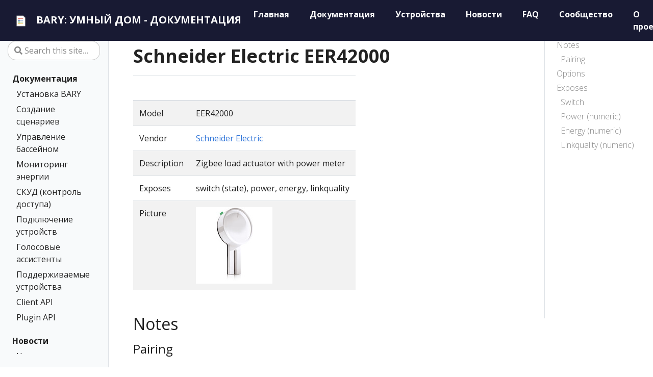

--- FILE ---
content_type: text/html
request_url: https://docs.bary.io/devices/EER42000
body_size: 8954
content:
<!DOCTYPE html>
<html lang="en" class="no-js">
  <!-- Copyright 2019-2021 Vanessa Sochat-->
  <head>
<meta charset="utf-8">
<!-- Copyright 2019-2021 Vanessa Sochat-->

<meta name="viewport" content="width=device-width, initial-scale=1, shrink-to-fit=no">
<meta http-equiv="Cache-Control" content="no-cache, no-store, must-revalidate">
<meta http-equiv="Pragma" content="no-cache">
<meta http-equiv="Expires" content="0">
<meta name="generator" content="Hugo 0.55.6" />

<META NAME="ROBOTS" CONTENT="INDEX, FOLLOW">

<link rel="alternate" type="application/rss&#43;xml" href="/docs/index.xml">

<link rel="shortcut icon" href="/assets/favicons/favicon.ico" >
<link rel="apple-touch-icon" href="/assets/favicons/apple-touch-icon-180x180.png" sizes="180x180">
<link rel="icon" type="image/png" href="/assets/favicons/favicon-16x16.png" sizes="16x16">
<link rel="icon" type="image/png" href="/assets/favicons/favicon-32x32.png" sizes="32x32">
<link rel="icon" type="image/png" href="/assets/favicons/android-36x36.png" sizes="36x36">
<link rel="icon" type="image/png" href="/assets/favicons/android-48x48.png" sizes="48x48">
<link rel="icon" type="image/png" href="/assets/favicons/android-72x72.png" sizes="72x72">
<link rel="icon" type="image/png" href="/assets/favicons/android-96x196.png" sizes="96x196">
<link rel="icon" type="image/png" href="/assets/favicons/android-144x144.png" sizes="144x144">
<link rel="icon" type="image/png" href="/assets/favicons/android-192x192.png"sizes="192x192">

<title>Schneider Electric EER42000</title>
<meta property="og:title" content="Schneider Electric EER42000" />
<meta property="og:description" content="Zigbee load actuator with power meter" />
<meta property="og:type" content="website" />
<meta property="og:url" content="https://docs.bary.io" />
<meta property="og:site_name" content="https://docs.bary.io" />

<meta itemprop="name" content="Schneider Electric EER42000">
<meta itemprop="description" content="Zigbee load actuator with power meter">

<meta name="twitter:card" content="summary"/>
<meta name="twitter:title" content="Schneider Electric EER42000"/>
<meta name="twitter:description" content="Zigbee load actuator with power meter"/>

<link rel="stylesheet" href="/assets/css/main.css">
<link rel="stylesheet" href="/assets/css/palette.css">
<link rel="stylesheet" href="/assets/css/custom.css">
<script
  src="/assets/js/jquery-3.3.1/jquery-3.3.1.min.js"
  integrity="sha256-FgpCb/KJQlLNfOu91ta32o/NMZxltwRo8QtmkMRdAu8="
  crossorigin="anonymous"></script>
</head>

  

  
<!-- Yandex.Metrika counter -->
<script type="text/javascript" >
   (function(m,e,t,r,i,k,a){m[i]=m[i]||function(){(m[i].a=m[i].a||[]).push(arguments)};
   m[i].l=1*new Date();
   for (var j = 0; j < document.scripts.length; j++) {if (document.scripts[j].src === r) { return; }}
   k=e.createElement(t),a=e.getElementsByTagName(t)[0],k.async=1,k.src=r,a.parentNode.insertBefore(k,a)})
   (window, document, "script", "https://mc.yandex.ru/metrika/tag.js", "ym");

   ym(105217247, "init", {
        clickmap:true,
        trackLinks:true,
        accurateTrackBounce:true,
        webvisor:true
   });
</script>
<noscript><div><img src="https://mc.yandex.ru/watch/105217247" style="position:absolute; left:-9999px;" alt="" /></div></noscript>
<!-- /Yandex.Metrika counter -->


  <body class="td-section">
    <header>
        <nav class="js-navbar-scroll navbar navbar-expand navbar-dark flex-column flex-md-row td-navbar">
        <a class="navbar-brand" href="/">
            <span class="navbar-logo"></span><svg id="Layer_1" xmlns="http://www.w3.org/2000/svg" xmlns:xlink="http://www.w3.org/1999/xlink" viewBox="0 0 500 500" style="enable-background:new 0 0 500 500"><g><path style="fill:#fff" d="M116.8525 421.9722c-5.7041.0-10.3442-4.3127-10.3442-9.6129V88.183c0-5.3002 4.6401-9.6117 10.3442-9.6117H320.858c3.0347.0 9.3959.5498 11.7506 2.6302l.3545.3442 58.905 63.2912c2.3101 2.491 2.9202 8.4928 2.9202 11.3184v256.2039c0 5.3002-4.6407 9.6129-10.3436 9.6129H116.8525z"/><g><g><g><path style="fill:#767676" d="M384.4445 423.2066H116.852c-6.3839.0-11.5786-4.8658-11.5786-10.8474V88.1831c0-5.9804 5.1947-10.8461 11.5786-10.8461h204.0062c.377.0 9.2786.0329 12.568 2.9389l.3947.3833 58.9508 63.337c3.2135 3.4652 3.2514 11.7924 3.2514 12.1593v256.2036C396.0231 418.3408 390.8284 423.2066 384.4445 423.2066zM116.5079 411.9189c.0848.0278.1999.0531.3441.0531h267.5925c.1442.0.2581-.0253.3441-.0531V156.1556c-.0076-.9033-.3593-3.7347-.7034-5.0037l-57.6527-61.9416c-1.4651-.3176-4.4533-.6389-5.5742-.6389H116.852c-.143.0-.2594.024-.3441.0531V411.9189zm267.4533-261.149v0 0zM327.0321 89.371v.0013V89.371z"/></g></g></g><g><g><path style="fill:#5b7fc0" d="M189.0874 210.1754l.0012-.0012c7.7751.0012 15.0295 4.1862 18.932 10.9234 1.9177 3.3159 2.9305 7.1011 2.9293 10.9378.0 5.8394-2.2733 11.3304-6.4032 15.4604-4.1288 4.1288-9.6186 6.4032-15.458 6.4032-5.8394.0-11.328-2.2733-15.458-6.4032s-6.4032-9.6186-6.4056-15.4628c.0012-6.025 2.454-11.4897 6.4116-15.4473C177.5953 212.627 183.0601 210.1742 189.0874 210.1754zM197.0804 232.033c.0012-1.4042-.3687-2.7868-1.063-3.9887-1.4293-2.4684-4.0833-3.9995-6.9299-4.0019-4.4077.0024-7.993 3.5877-7.993 7.993.0 2.1356.832 4.1431 2.3427 5.6539 1.5083 1.5083 3.5159 2.3403 5.6503 2.3415 2.1356.0 4.1443-.8308 5.6539-2.3403S197.0816 234.1722 197.0804 232.033z"/><path style="opacity:.3;fill:#fff" d="M189.0898 210.176c7.7763.0 15.0283 4.1826 18.926 10.9151 1.9201 3.3136 2.9377 7.0988 2.9353 10.9462.0024 12.0643-9.8065 21.8636-21.8613 21.8613-12.0547.0024-21.8636-9.8066-21.8612-21.8613.0-6.0285 2.4516-11.4921 6.4116-15.452C177.5977 212.6276 183.0612 210.176 189.0898 210.176zM197.0839 232.0372c0-1.4078-.3711-2.7892-1.0702-3.9959-1.4269-2.466-4.0797-3.9983-6.924-3.9983-4.4005-.0048-7.9918 3.5817-7.9942 7.9942.0024 4.4077 3.5865 7.9918 7.9942 7.9942 2.2027.0 4.2018-.8978 5.6479-2.3439C196.1861 236.239 197.0839 234.2399 197.0839 232.0372z"/><g><defs><path id="SVGID_1_" d="M194.7376 237.6875c-1.4461 1.4461-3.4452 2.3439-5.6479 2.3439-4.4077-.0024-7.9918-3.5865-7.9942-7.9942.0024-4.4125 3.5937-7.999 7.9942-7.9942 2.8443.0 5.497 1.5323 6.924 3.9983.6991 1.2067 1.0702 2.5881 1.0702 3.9959C197.0839 234.2399 196.1861 236.239 194.7376 237.6875z"/></defs><clipPath id="SVGID_2_"><use xlink:href="#SVGID_1_" style="overflow:visible"/></clipPath><path style="clip-path:url(#SVGID_2_);fill:#fff" d="M190.0704 225.0237c-4.4005-.0048-7.9918 3.5817-7.9942 7.9942.0011 1.9546.7088 3.7452 1.8782 5.1354-1.7447-1.4674-2.8575-3.663-2.8588-6.116.0024-4.4125 3.5936-7.999 7.9942-7.9942 2.3802-1e-4 4.616 1.0833 6.1218 2.8788C193.7885 225.7247 191.9774 225.0237 190.0704 225.0237z"/><path style="opacity:.13;clip-path:url(#SVGID_2_);fill:#020202" d="M190.0704 225.0237c-4.4005-.0048-7.9918 3.5817-7.9942 7.9942.0011 1.9546.7088 3.7452 1.8782 5.1354-1.7447-1.4674-2.8575-3.663-2.8588-6.116.0024-4.4125 3.5936-7.999 7.9942-7.9942 2.3802-1e-4 4.616 1.0833 6.1218 2.8788C193.7885 225.7247 191.9774 225.0237 190.0704 225.0237z"/></g><g><defs><path id="SVGID_3_" d="M189.0898 210.176c7.7763.0 15.0283 4.1826 18.926 10.9151 1.9201 3.3136 2.9377 7.0988 2.9353 10.9462.0024 12.0643-9.8065 21.8636-21.8613 21.8613-12.0547.0024-21.8636-9.8066-21.8612-21.8613.0-6.0285 2.4516-11.4921 6.4116-15.452C177.5977 212.6276 183.0612 210.176 189.0898 210.176zM197.0839 232.0372c0-1.4078-.3711-2.7892-1.0702-3.9959-1.4269-2.466-4.0797-3.9983-6.924-3.9983-4.4005-.0048-7.9918 3.5817-7.9942 7.9942.0024 4.4077 3.5865 7.9918 7.9942 7.9942 2.2027.0 4.2018-.8978 5.6479-2.3439C196.1861 236.239 197.0839 234.2399 197.0839 232.0372z"/></defs><clipPath id="SVGID_4_"><use xlink:href="#SVGID_3_" style="overflow:visible"/></clipPath><path style="clip-path:url(#SVGID_4_);fill:#5b7fc0" d="M172.6595 215.6045c-3.96 3.96-6.4116 9.4235-6.4116 15.452-.0024 12.0547 9.8066 21.8636 21.8613 21.8612 12.0547.0024 21.8636-9.797 21.8613-21.8612.0024-3.8475-1.0151-7.6326-2.9353-10.9462-3.8977-6.7324-11.1497-10.9151-18.926-10.9151C182.0806 209.1953 176.6171 211.647 172.6595 215.6045z"/></g></g><path style="fill:#5b7fc0" d="M198.8952 225.1043h122.6266v13.8671H198.8952z"/></g><g><path style="fill:#d95140" d="M189.0874 155.7611l.0012-.0012c7.7751.0012 15.0295 4.1862 18.932 10.9234 1.9177 3.3159 2.9305 7.1011 2.9293 10.9378.0 5.8394-2.2733 11.3304-6.4032 15.4604-4.1288 4.1288-9.6186 6.4032-15.458 6.4032-5.8394.0-11.328-2.2733-15.458-6.4032s-6.4032-9.6186-6.4056-15.4628c.0012-6.0249 2.454-11.4897 6.4116-15.4473C177.5953 158.2128 183.0601 155.7599 189.0874 155.7611zM197.0804 177.6188c.0012-1.4042-.3687-2.7868-1.063-3.9887-1.4293-2.4684-4.0833-3.9995-6.9299-4.0019-4.4077.0024-7.993 3.5877-7.993 7.993.0 2.1356.832 4.1431 2.3427 5.6539 1.5083 1.5083 3.5159 2.3403 5.6503 2.3415 2.1356.0 4.1443-.8308 5.6539-2.3403C196.2508 181.7667 197.0816 179.758 197.0804 177.6188z"/><path style="opacity:.3;fill:#fff" d="M189.0898 155.7617c7.7763.0 15.0283 4.1826 18.926 10.9151 1.9201 3.3135 2.9377 7.0987 2.9353 10.9462.0024 12.0643-9.8065 21.8636-21.8613 21.8613-12.0547.0024-21.8636-9.8066-21.8612-21.8613.0-6.0285 2.4516-11.4921 6.4116-15.452C177.5977 158.2134 183.0612 155.7617 189.0898 155.7617zM197.0839 177.623c0-1.4078-.3711-2.7892-1.0702-3.9959-1.4269-2.466-4.0797-3.9983-6.924-3.9983-4.4005-.0048-7.9918 3.5817-7.9942 7.9942.0024 4.4077 3.5865 7.9918 7.9942 7.9942 2.2027.0 4.2018-.8978 5.6479-2.3439C196.1861 181.8248 197.0839 179.8256 197.0839 177.623z"/><g><defs><path id="SVGID_5_" d="M194.7376 183.2733c-1.4461 1.4461-3.4452 2.3439-5.6479 2.3439-4.4077-.0024-7.9918-3.5865-7.9942-7.9942.0024-4.4125 3.5937-7.9989 7.9942-7.9942 2.8443.0 5.497 1.5323 6.924 3.9983.6991 1.2067 1.0702 2.5881 1.0702 3.9959C197.0839 179.8256 196.1861 181.8248 194.7376 183.2733z"/></defs><clipPath id="SVGID_6_"><use xlink:href="#SVGID_5_" style="overflow:visible"/></clipPath><path style="clip-path:url(#SVGID_6_);fill:#fff" d="M190.0704 170.6095c-4.4005-.0048-7.9918 3.5817-7.9942 7.9942.0011 1.9546.7088 3.7452 1.8782 5.1354-1.7447-1.4674-2.8575-3.663-2.8588-6.116.0024-4.4125 3.5936-7.999 7.9942-7.9942 2.3802-1e-4 4.616 1.0833 6.1218 2.8788C193.7885 171.3104 191.9774 170.6095 190.0704 170.6095z"/><path style="opacity:.13;clip-path:url(#SVGID_6_);fill:#020202" d="M190.0704 170.6095c-4.4005-.0048-7.9918 3.5817-7.9942 7.9942.0011 1.9546.7088 3.7452 1.8782 5.1354-1.7447-1.4674-2.8575-3.663-2.8588-6.116.0024-4.4125 3.5936-7.999 7.9942-7.9942 2.3802-1e-4 4.616 1.0833 6.1218 2.8788C193.7885 171.3104 191.9774 170.6095 190.0704 170.6095z"/></g><g><defs><path id="SVGID_7_" d="M189.0898 155.7617c7.7763.0 15.0283 4.1826 18.926 10.9151 1.9201 3.3135 2.9377 7.0987 2.9353 10.9462.0024 12.0643-9.8065 21.8636-21.8613 21.8613-12.0547.0024-21.8636-9.8066-21.8612-21.8613.0-6.0285 2.4516-11.4921 6.4116-15.452C177.5977 158.2134 183.0612 155.7617 189.0898 155.7617zM197.0839 177.623c0-1.4078-.3711-2.7892-1.0702-3.9959-1.4269-2.466-4.0797-3.9983-6.924-3.9983-4.4005-.0048-7.9918 3.5817-7.9942 7.9942.0024 4.4077 3.5865 7.9918 7.9942 7.9942 2.2027.0 4.2018-.8978 5.6479-2.3439C196.1861 181.8248 197.0839 179.8256 197.0839 177.623z"/></defs><clipPath id="SVGID_8_"><use xlink:href="#SVGID_7_" style="overflow:visible"/></clipPath><path style="clip-path:url(#SVGID_8_);fill:#d95140" d="M172.6595 161.1903c-3.96 3.96-6.4116 9.4235-6.4116 15.452-.0024 12.0547 9.8066 21.8636 21.8613 21.8613 12.0547.0024 21.8636-9.797 21.8613-21.8613.0024-3.8474-1.0151-7.6326-2.9353-10.9462-3.8977-6.7324-11.1497-10.9151-18.926-10.9151C182.0806 154.7811 176.6171 157.2327 172.6595 161.1903z"/></g><path style="fill:#d95140" d="M198.8952 170.69h122.6266v13.8671H198.8952z"/></g><g><g><path style="fill:#56a55c" d="M189.5379 264.6147l.0012-.0012c7.7751.0012 15.0294 4.1862 18.932 10.9235 1.9177 3.3159 2.9305 7.1011 2.9293 10.9378.0 5.8394-2.2733 11.3304-6.4032 15.4604-4.1288 4.1288-9.6186 6.4032-15.458 6.4032-5.8394.0-11.3281-2.2733-15.458-6.4032-4.13-4.13-6.4032-9.6186-6.4056-15.4628.0012-6.0249 2.454-11.4897 6.4116-15.4472C178.0458 267.0663 183.5105 264.6135 189.5379 264.6147zM197.5309 286.4723c.0012-1.4042-.3687-2.7868-1.063-3.9887-1.4293-2.4684-4.0833-3.9995-6.9299-4.0019-4.4077.0024-7.993 3.5877-7.993 7.993.0 2.1356.832 4.1431 2.3427 5.6538 1.5083 1.5083 3.5159 2.3403 5.6503 2.3415 2.1356.0 4.1443-.8308 5.6539-2.3403C196.7013 290.6202 197.5321 288.6115 197.5309 286.4723z"/><path style="opacity:.3;fill:#fff" d="M189.5403 264.6153c7.7763.0 15.0283 4.1826 18.926 10.9151 1.9201 3.3135 2.9377 7.0987 2.9353 10.9462.0024 12.0643-9.8065 21.8636-21.8613 21.8613-12.0547.0024-21.8636-9.8065-21.8612-21.8613.0-6.0285 2.4516-11.492 6.4116-15.452C178.0482 267.0669 183.5117 264.6153 189.5403 264.6153zM197.5344 286.4765c0-1.4078-.3711-2.7892-1.0702-3.9959-1.4269-2.466-4.0797-3.9983-6.924-3.9983-4.4005-.0048-7.9918 3.5817-7.9942 7.9941.0024 4.4077 3.5865 7.9918 7.9942 7.9942 2.2027.0 4.2018-.8978 5.6479-2.3439C196.6366 290.6783 197.5344 288.6792 197.5344 286.4765z"/><g><defs><path id="SVGID_9_" d="M195.1881 292.1268c-1.4461 1.4461-3.4452 2.3439-5.6479 2.3439-4.4077-.0024-7.9918-3.5865-7.9942-7.9942.0024-4.4125 3.5937-7.9989 7.9942-7.9941 2.8443.0 5.497 1.5323 6.924 3.9983.6991 1.2067 1.0702 2.5881 1.0702 3.9959C197.5344 288.6792 196.6366 290.6783 195.1881 292.1268z"/></defs><clipPath id="SVGID_10_"><use xlink:href="#SVGID_9_" style="overflow:visible"/></clipPath><path style="clip-path:url(#SVGID_10_);fill:#fff" d="M190.5209 279.463c-4.4005-.0048-7.9918 3.5817-7.9942 7.9941.0011 1.9547.7088 3.7452 1.8782 5.1354-1.7446-1.4674-2.8575-3.6631-2.8588-6.1161.0024-4.4125 3.5936-7.999 7.9942-7.9941 2.3802-1e-4 4.616 1.0833 6.1218 2.8788C194.239 280.164 192.4279 279.463 190.5209 279.463z"/><path style="opacity:.13;clip-path:url(#SVGID_10_);fill:#020202" d="M190.5209 279.463c-4.4005-.0048-7.9918 3.5817-7.9942 7.9941.0011 1.9547.7088 3.7452 1.8782 5.1354-1.7446-1.4674-2.8575-3.6631-2.8588-6.1161.0024-4.4125 3.5936-7.999 7.9942-7.9941 2.3802-1e-4 4.616 1.0833 6.1218 2.8788C194.239 280.164 192.4279 279.463 190.5209 279.463z"/></g><g><defs><path id="SVGID_11_" d="M189.5403 264.6153c7.7763.0 15.0283 4.1826 18.926 10.9151 1.9201 3.3135 2.9377 7.0987 2.9353 10.9462.0024 12.0643-9.8065 21.8636-21.8613 21.8613-12.0547.0024-21.8636-9.8065-21.8612-21.8613.0-6.0285 2.4516-11.492 6.4116-15.452C178.0482 267.0669 183.5117 264.6153 189.5403 264.6153zM197.5344 286.4765c0-1.4078-.3711-2.7892-1.0702-3.9959-1.4269-2.466-4.0797-3.9983-6.924-3.9983-4.4005-.0048-7.9918 3.5817-7.9942 7.9941.0024 4.4077 3.5865 7.9918 7.9942 7.9942 2.2027.0 4.2018-.8978 5.6479-2.3439C196.6366 290.6783 197.5344 288.6792 197.5344 286.4765z"/></defs><clipPath id="SVGID_12_"><use xlink:href="#SVGID_11_" style="overflow:visible"/></clipPath><path style="clip-path:url(#SVGID_12_);fill:#56a55c" d="M173.11 270.0439c-3.96 3.96-6.4116 9.4235-6.4116 15.452-.0024 12.0547 9.8066 21.8636 21.8613 21.8613 12.0547.0024 21.8636-9.797 21.8613-21.8613.0024-3.8474-1.0151-7.6326-2.9353-10.9462-3.8977-6.7325-11.1497-10.9151-18.926-10.9151C182.5311 263.6346 177.0676 266.0863 173.11 270.0439z"/></g></g><path style="fill:#56a55c" d="M199.3456 279.5436h122.6266v13.8671H199.3456z"/></g><g><g><path style="fill:#f1bc42" d="M189.0874 318.7208l.0012-.0012c7.7751.0012 15.0295 4.1862 18.932 10.9234 1.9177 3.3159 2.9305 7.1011 2.9293 10.9378.0 5.8394-2.2733 11.3305-6.4032 15.4604-4.1288 4.1288-9.6186 6.4032-15.458 6.4032-5.8394.0-11.328-2.2733-15.458-6.4032-4.13-4.1299-6.4032-9.6186-6.4056-15.4628.0012-6.025 2.454-11.4897 6.4116-15.4472C177.5953 321.1724 183.0601 318.7196 189.0874 318.7208zM197.0804 340.5784c.0012-1.4042-.3687-2.7868-1.063-3.9887-1.4293-2.4684-4.0833-3.9995-6.9299-4.0019-4.4077.0024-7.993 3.5877-7.993 7.993.0 2.1356.832 4.1431 2.3427 5.6539 1.5083 1.5083 3.5159 2.3403 5.6503 2.3415 2.1356.0 4.1443-.8308 5.6539-2.3403S197.0816 342.7176 197.0804 340.5784z"/><path style="opacity:.3;fill:#fff" d="M189.0898 318.7214c7.7763.0 15.0283 4.1826 18.926 10.915 1.9201 3.3136 2.9377 7.0988 2.9353 10.9462.0024 12.0643-9.8065 21.8636-21.8613 21.8612-12.0547.0024-21.8636-9.8065-21.8612-21.8612.0-6.0285 2.4516-11.4921 6.4116-15.452C177.5977 321.173 183.0612 318.7214 189.0898 318.7214zM197.0839 340.5826c0-1.4078-.3711-2.7892-1.0702-3.9959-1.4269-2.466-4.0797-3.9983-6.924-3.9983-4.4005-.0048-7.9918 3.5817-7.9942 7.9942.0024 4.4077 3.5865 7.9918 7.9942 7.9942 2.2027.0 4.2018-.8978 5.6479-2.3439C196.1861 344.7844 197.0839 342.7853 197.0839 340.5826z"/><g><defs><path id="SVGID_13_" d="M194.7376 346.2329c-1.4461 1.4461-3.4452 2.3439-5.6479 2.3439-4.4077-.0024-7.9918-3.5865-7.9942-7.9942.0024-4.4125 3.5937-7.999 7.9942-7.9942 2.8443.0 5.497 1.5323 6.924 3.9983.6991 1.2067 1.0702 2.5881 1.0702 3.9959C197.0839 342.7853 196.1861 344.7844 194.7376 346.2329z"/></defs><clipPath id="SVGID_14_"><use xlink:href="#SVGID_13_" style="overflow:visible"/></clipPath><path style="clip-path:url(#SVGID_14_);fill:#fff" d="M190.0704 333.5691c-4.4005-.0048-7.9918 3.5817-7.9942 7.9942.0011 1.9547.7088 3.7452 1.8782 5.1354-1.7447-1.4674-2.8575-3.6631-2.8588-6.1161.0024-4.4125 3.5936-7.999 7.9942-7.9942 2.3802-1e-4 4.616 1.0834 6.1218 2.8788C193.7885 334.2701 191.9774 333.5691 190.0704 333.5691z"/><path style="opacity:.13;clip-path:url(#SVGID_14_);fill:#020202" d="M190.0704 333.5691c-4.4005-.0048-7.9918 3.5817-7.9942 7.9942.0011 1.9547.7088 3.7452 1.8782 5.1354-1.7447-1.4674-2.8575-3.6631-2.8588-6.1161.0024-4.4125 3.5936-7.999 7.9942-7.9942 2.3802-1e-4 4.616 1.0834 6.1218 2.8788C193.7885 334.2701 191.9774 333.5691 190.0704 333.5691z"/></g><g><defs><path id="SVGID_15_" d="M189.0898 318.7214c7.7763.0 15.0283 4.1826 18.926 10.915 1.9201 3.3136 2.9377 7.0988 2.9353 10.9462.0024 12.0643-9.8065 21.8636-21.8613 21.8612-12.0547.0024-21.8636-9.8065-21.8612-21.8612.0-6.0285 2.4516-11.4921 6.4116-15.452C177.5977 321.173 183.0612 318.7214 189.0898 318.7214zM197.0839 340.5826c0-1.4078-.3711-2.7892-1.0702-3.9959-1.4269-2.466-4.0797-3.9983-6.924-3.9983-4.4005-.0048-7.9918 3.5817-7.9942 7.9942.0024 4.4077 3.5865 7.9918 7.9942 7.9942 2.2027.0 4.2018-.8978 5.6479-2.3439C196.1861 344.7844 197.0839 342.7853 197.0839 340.5826z"/></defs><clipPath id="SVGID_16_"><use xlink:href="#SVGID_15_" style="overflow:visible"/></clipPath><path style="clip-path:url(#SVGID_16_);fill:#f1bc42" d="M172.6595 324.15c-3.96 3.96-6.4116 9.4235-6.4116 15.452-.0024 12.0547 9.8066 21.8636 21.8613 21.8612 12.0547.0024 21.8636-9.797 21.8613-21.8612.0024-3.8474-1.0151-7.6327-2.9353-10.9462-3.8977-6.7324-11.1497-10.9151-18.926-10.9151C182.0806 317.7407 176.6171 320.1924 172.6595 324.15z"/></g></g><path style="fill:#f1bc42" d="M198.8952 333.6497h122.6266v13.8671H198.8952z"/></g></g></svg>
<span class="text-uppercase font-weight-bold">BARY: Умный дом - Документация</span>
	</a>
	<div class="td-navbar-nav-scroll ml-md-auto" id="main_navbar">
		<ul class="navbar-nav mt-2 mt-lg-0">
			<li class="nav-item mr-4 mb-2 mb-lg-0">
                            <a class="nav-link" href="/" ><span>Главная</span></a>
			</li>
			<li class="nav-item mr-4 mb-2 mb-lg-0">
                            <a class="nav-link" href="/docs" ><span>Документация</span></a>
			</li>
			<li class="nav-item mr-4 mb-2 mb-lg-0">
                            <a class="nav-link" href="/devices" ><span>Устройства</span></a>
			</li>
			<li class="nav-item mr-4 mb-2 mb-lg-0">
                            <a class="nav-link" href="/news" ><span>Новости</span></a>
			</li>
			<li class="nav-item mr-4 mb-2 mb-lg-0">
                            <a class="nav-link" href="/faq" ><span>FAQ</span></a>
			</li>
			<li class="nav-item mr-4 mb-2 mb-lg-0">
                            <a class="nav-link" href="/community" ><span>Сообщество</span></a>
			</li>
			<li class="nav-item mr-4 mb-2 mb-lg-0">
                            <a class="nav-link" href="/about" ><span>О проекте</span></a>
			</li>
		</ul>
	</div>
	<div class="navbar-nav d-none d-lg-block">
 <input type="search" class="form-control td-search-input" placeholder="&#xf002 Поиск…" aria-label="Поиск…" autocomplete="off">
        </div>

</nav>
</header>

<script>
$(document).ready(function() {
  var url = "https://api.github.com/search/repositories?q=/";
  fetch(url, { 
      headers: {"Accept":"application/vnd.github.preview"}
  }).then(function(e) {
    return e.json()
  }).then(function(r) {
     console.log(r.items[0])
     stars = r.items[0]['stargazers_count']
     forks = r.items[0]['forks_count']
     $('#stars').text(stars + " Stars")
     $('#forks').text(forks + " Forks")
  });
});
</script>

    <div class="container-fluid td-outer">
      <div class="td-main">
        <div class="row flex-xl-nowrap">
          <div class="col-12 col-md-3 col-xl-2 td-sidebar d-print-none">
          <div id="td-sidebar-menu" class="td-sidebar__inner">
  
  <form class="td-sidebar__search d-flex align-items-center">
    <input type="search" class="form-control td-search-input" placeholder="&#xf002 Search this site…" aria-label="Search this site…" autocomplete="off">
      <button class="btn btn-link td-sidebar__toggle d-md-none p-0 ml-3 fas fa-bars" type="button" data-toggle="collapse" data-target="#td-section-nav" aria-controls="td-docs-nav" aria-expanded="false" aria-label="Toggle section navigation">
      </button>
  </form>  
  
  <nav class="collapse td-sidebar-nav pt-2 pl-4" id="td-section-nav">
    
      <ul class="td-sidebar-nav__section pr-md-3">
        
        
        
        <li class="td-sidebar-nav__section-title">
          <a  href="/docs" class="align-left pl-0 pr-2 active td-sidebar-link td-sidebar-link__section">Документация</a>
        </li>
        
          <ul>
            <li class="collapse show" id="документация">
              <ul class="td-sidebar-nav__section pr-md-3">
                
                  
                  
                  <li class="td-sidebar-nav__section-title">
                    <a href="
                                /docs/getting-started
                             " 
                       class="align-left pl-0 pr-2 td-sidebar-link td-sidebar-link__section">Установка BARY
<!--                      docsgetting-started-->
                    </a>
                  </li>
                  
                
                  
                  
                  <li class="td-sidebar-nav__section-title">
                    <a href="
                                /docs/automation
                             " 
                       class="align-left pl-0 pr-2 td-sidebar-link td-sidebar-link__section">Создание сценариев
<!--                      docsautomation-->
                    </a>
                  </li>
                  
                
                  
                  
                  <li class="td-sidebar-nav__section-title">
                    <a href="
                                /docs/pool-management
                             " 
                       class="align-left pl-0 pr-2 td-sidebar-link td-sidebar-link__section">Управление бассейном
<!--                      docspool-management-->
                    </a>
                  </li>
                  
                
                  
                  
                  <li class="td-sidebar-nav__section-title">
                    <a href="
                                /docs/energy-monitoring
                             " 
                       class="align-left pl-0 pr-2 td-sidebar-link td-sidebar-link__section">Мониторинг энергии
<!--                      docsenergy-monitoring-->
                    </a>
                  </li>
                  
                
                  
                  
                  <li class="td-sidebar-nav__section-title">
                    <a href="
                                /articles/2023-04-11-skud
                             " 
                       class="align-left pl-0 pr-2 td-sidebar-link td-sidebar-link__section">СКУД (контроль доступа)
<!--                      articles2023-04-11-skud-->
                    </a>
                  </li>
                  
                
                  
                  
                  <li class="td-sidebar-nav__section-title">
                    <a href="
                                /connect
                             " 
                       class="align-left pl-0 pr-2 td-sidebar-link td-sidebar-link__section">Подключение устройств
<!--                      connect-->
                    </a>
                  </li>
                  
                
                  
                  
                  <li class="td-sidebar-nav__section-title">
                    <a href="
                                /assistant
                             " 
                       class="align-left pl-0 pr-2 td-sidebar-link td-sidebar-link__section">Голосовые ассистенты
<!--                      assistant-->
                    </a>
                  </li>
                  
                
                  
                  
                  <li class="td-sidebar-nav__section-title">
                    <a href="
                                /devices
                             " 
                       class="align-left pl-0 pr-2 td-sidebar-link td-sidebar-link__section">Поддерживаемые устройства
<!--                      devices-->
                    </a>
                  </li>
                  
                    <ul>
                      <li class="collapse show" id="">
                        
                      </li>
                    </ul>
                  
                
                  
                  
                  <li class="td-sidebar-nav__section-title">
                    <a href="
                                /docs/client-api
                             " 
                       class="align-left pl-0 pr-2 td-sidebar-link td-sidebar-link__section">Client API
<!--                      docsclient-api-->
                    </a>
                  </li>
                  
                
                  
                  
                  <li class="td-sidebar-nav__section-title">
                    <a href="
                                /docs/plugin-api
                             " 
                       class="align-left pl-0 pr-2 td-sidebar-link td-sidebar-link__section">Plugin API
<!--                      docsplugin-api-->
                    </a>
                  </li>
                  
                
              </ul>
            </li>
          </ul>
        
      </ul>
    
      <ul class="td-sidebar-nav__section pr-md-3">
        
        
        
        <li class="td-sidebar-nav__section-title">
          <a  href="/news" class="align-left pl-0 pr-2 active td-sidebar-link td-sidebar-link__section">Новости</a>
        </li>
        
          <ul>
            <li class="collapse show" id="новости">
              <ul class="td-sidebar-nav__section pr-md-3">
                
                  
                  
                  <li class="td-sidebar-nav__section-title">
                    <a href="
                                /news
                             " 
                       class="align-left pl-0 pr-2 td-sidebar-link td-sidebar-link__section">Новости
<!--                      news-->
                    </a>
                  </li>
                  
                
                  
                  
                  <li class="td-sidebar-nav__section-title">
                    <a href="
                                /articles
                             " 
                       class="align-left pl-0 pr-2 td-sidebar-link td-sidebar-link__section">Статьи
<!--                      articles-->
                    </a>
                  </li>
                  
                
              </ul>
            </li>
          </ul>
        
      </ul>
    
  </nav>
</div>

          </div>
          <div class="d-none d-xl-block col-xl-2 td-toc d-print-none">
              <nav id="TableOfContents"><ul>
              <li><ul id="TOC">
                <!-- Links will be appended here-->
              </ul></li>
              </ul></nav>
          </div>
          <main class="col-12 col-md-9 col-xl-8 pl-md-5" role="main">
           <div class="td-content">
              <h1 id="schneider-electric-eer42000">Schneider Electric EER42000</h1>

<table>
  <thead>
    <tr>
      <th> </th>
      <th> </th>
    </tr>
  </thead>
  <tbody>
    <tr>
      <td>Model</td>
      <td>EER42000</td>
    </tr>
    <tr>
      <td>Vendor</td>
      <td><a href="/devices/#schneider%20electric">Schneider Electric</a></td>
    </tr>
    <tr>
      <td>Description</td>
      <td>Zigbee load actuator with power meter</td>
    </tr>
    <tr>
      <td>Exposes</td>
      <td>switch (state), power, energy, linkquality</td>
    </tr>
    <tr>
      <td>Picture</td>
      <td><img src="/assets/devices/EER42000.jpg" alt="Schneider Electric EER42000" /></td>
    </tr>
  </tbody>
</table>

<h2 id="notes">Notes</h2>

<h3 id="pairing">Pairing</h3>
<p>This device by default only pairs to Wiser Gateways when the set button is pressed, to let it join normal HA gateways (like what Zigbee2MQTT uses) hold the set button down for 5 seconds, and release.</p>

<h2 id="options">Options</h2>
<p><em><a href="https://www.zigbee2mqtt.io/guide/configuration/devices-groups.md#specific-device-options">How to use device type specific configuration</a></em></p>

<ul>
  <li>
    <p><code class="language-plaintext highlighter-rouge">state_action</code>: State actions will also be published as ‘action’ when true (default false). The value must be <code class="language-plaintext highlighter-rouge">true</code> or <code class="language-plaintext highlighter-rouge">false</code></p>
  </li>
  <li>
    <p><code class="language-plaintext highlighter-rouge">power_precision</code>: Number of digits after decimal point for power, takes into effect on next report of device. The value must be a number with a minimum value of <code class="language-plaintext highlighter-rouge">0</code> and with a with a maximum value of <code class="language-plaintext highlighter-rouge">3</code></p>
  </li>
  <li>
    <p><code class="language-plaintext highlighter-rouge">power_calibration</code>: Calibrates the power value (percentual offset), takes into effect on next report of device. The value must be a number.</p>
  </li>
  <li>
    <p><code class="language-plaintext highlighter-rouge">energy_precision</code>: Number of digits after decimal point for energy, takes into effect on next report of device. The value must be a number with a minimum value of <code class="language-plaintext highlighter-rouge">0</code> and with a with a maximum value of <code class="language-plaintext highlighter-rouge">3</code></p>
  </li>
  <li>
    <p><code class="language-plaintext highlighter-rouge">energy_calibration</code>: Calibrates the energy value (percentual offset), takes into effect on next report of device. The value must be a number.</p>
  </li>
</ul>

<h2 id="exposes">Exposes</h2>

<h3 id="switch">Switch</h3>
<p>The current state of this switch is in the published state under the <code class="language-plaintext highlighter-rouge">state</code> property (value is <code class="language-plaintext highlighter-rouge">ON</code> or <code class="language-plaintext highlighter-rouge">OFF</code>).
To control this switch publish a message to topic <code class="language-plaintext highlighter-rouge">zigbee2mqtt/FRIENDLY_NAME/set</code> with payload <code class="language-plaintext highlighter-rouge">{"state": "ON"}</code>, <code class="language-plaintext highlighter-rouge">{"state": "OFF"}</code> or <code class="language-plaintext highlighter-rouge">{"state": "TOGGLE"}</code>.
To read the current state of this switch publish a message to topic <code class="language-plaintext highlighter-rouge">zigbee2mqtt/FRIENDLY_NAME/get</code> with payload <code class="language-plaintext highlighter-rouge">{"state": ""}</code>.</p>

<h3 id="power-numeric">Power (numeric)</h3>
<p>Instantaneous measured power.
Value can be found in the published state on the <code class="language-plaintext highlighter-rouge">power</code> property.
It’s not possible to read (<code class="language-plaintext highlighter-rouge">/get</code>) or write (<code class="language-plaintext highlighter-rouge">/set</code>) this value.
The unit of this value is <code class="language-plaintext highlighter-rouge">W</code>.</p>

<h3 id="energy-numeric">Energy (numeric)</h3>
<p>Sum of consumed energy.
Value can be found in the published state on the <code class="language-plaintext highlighter-rouge">energy</code> property.
It’s not possible to read (<code class="language-plaintext highlighter-rouge">/get</code>) or write (<code class="language-plaintext highlighter-rouge">/set</code>) this value.
The unit of this value is <code class="language-plaintext highlighter-rouge">kWh</code>.</p>

<h3 id="linkquality-numeric">Linkquality (numeric)</h3>
<p>Link quality (signal strength).
Value can be found in the published state on the <code class="language-plaintext highlighter-rouge">linkquality</code> property.
It’s not possible to read (<code class="language-plaintext highlighter-rouge">/get</code>) or write (<code class="language-plaintext highlighter-rouge">/set</code>) this value.
The minimal value is <code class="language-plaintext highlighter-rouge">0</code> and the maximum value is <code class="language-plaintext highlighter-rouge">255</code>.
The unit of this value is <code class="language-plaintext highlighter-rouge">lqi</code>.</p>


<script
  src="/assets/js/jquery-3.3.1/jquery-3.3.1.min.js"
  integrity="sha256-FgpCb/KJQlLNfOu91ta32o/NMZxltwRo8QtmkMRdAu8="
  crossorigin="anonymous"></script>

<script>
$(document).ready(function() {

    var toc = $('#TOC');

    // Select each header
    sections = $('.td-content h2');
        $.each(sections, function(idx, v) {
            section = $(v);
            var div_id = $(section).attr('id');
            var div_text = section.text().split('¶')[0];
            var parent = $("#" + div_id)
            var content = '<li id="link_' + div_id + '" class="md-nav__item"><a class="md-nav__link" href="#' + div_id + '" title="' + div_text +'">' + div_text +'</a></li>';
            $(toc).append(content);

            // Add section code to subnavigation
            var children = $('<nav class="md-nav"><ul class="md-nav__list"></nav></ul>')
            var contenders = $("#" + div_id).nextUntil("h2");
            $.each(contenders, function(idx, contender){
               if($(contender).is('h3') || $(contender).is('h4')) {
                   var contender_id = $(contender).attr('id');
                   var contender_text = $(contender).text().split('¶')[0];
                   var content = '<li class="md-nav__item"><a class="md-nav__link" href="#' + contender_id + '" title="' + contender_text +'">' + contender_text +'</a></li>';
                   children.append(content);
                }
             })
             $("#link_" + div_id).append(children);
        });
    });
</script>

<script>
var headers = ["h1", "h2", "h3", "h4"]
var colors = ["red", "orange", "green", "blue"]

$.each(headers, function(i, header){
    var color = colors[i];
    $(header).each(function () {
        var href=$(this).attr("id");
        $(this).append('<a class="headerlink" style="color:' + color + '" href="#' + href + '" title="Permanent link">¶</a>')
    });
})
</script>

<script>
$('h1').first().append('<div></div>')</script>

     
              
              <br/>


           </div>
          </main>
        </div>
      </div>
    </div>
    <script src="https://cdnjs.cloudflare.com/ajax/libs/popper.js/1.14.3/umd/popper.min.js" integrity="sha384-ZMP7rVo3mIykV+2+9J3UJ46jBk0WLaUAdn689aCwoqbBJiSnjAK/l8WvCWPIPm49" crossorigin="anonymous"></script>
<script src="https://stackpath.bootstrapcdn.com/bootstrap/4.1.3/js/bootstrap.min.js" integrity="sha384-ChfqqxuZUCnJSK3+MXmPNIyE6ZbWh2IMqE241rYiqJxyMiZ6OW/JmZQ5stwEULTy" crossorigin="anonymous"></script>
<script src="/assets/js/main.js"></script>

  </body>
</html>


--- FILE ---
content_type: text/css
request_url: https://docs.bary.io/assets/css/main.css
body_size: 368869
content:
@import "https://fonts.googleapis.com/css?family=Open+Sans:300,300i,400,400i,700,700i";
@fa-font-path: "../webfonts";

.date-separator {
    width: 100%;
    height: 30px;
}

.content-separator {
    width: 100%;
    height: 40px;
}

.td-content {
    margin: auto;
    max-width: 800px;
}

.gh-source {
    display: block;
    padding-right: 1.2rem;
    transition: opacity .25s;
    font-size: 0.8rem;
    line-height: 1.2;
    color: white;
    white-space: nowrap;
}
[dir=rtl] .gh-source {
    padding-right: 0;
    padding-left: 1.2rem;
}
.gh-source:hover {
    color: yellow;
}
.gh-source__icon+.gh-source__repository {
    margin-left: -4.4rem;
    padding-left: 4rem;
}
[dir=rtl] .gh-source__icon+.gh-source__repository {
    margin-right: -4.4rem;
    margin-left: 0;
    padding-right: 4rem;
    padding-left: 0;
}
.gh-source__repository {
    display: inline-block;
    max-width: 100%;
    margin-left: 1.2rem;
    font-weight: 700;
    text-overflow: ellipsis;
    overflow: hidden;
    vertical-align: middle;
}
.gh-source__facts {
    margin: 0;
    padding: 0;
    font-size: 0.8rem;
    font-weight: 700;
    list-style-type: none;
    opacity: .75;
    overflow: hidden;
}
[data-md-state=done] .gh-source__facts {
    -webkit-animation: md-source__facts--done .25s ease-in;
    animation: md-source__facts--done .25s ease-in;
}
.gh-source__fact {
    float: left;
}
[dir=rtl] .gh-source__fact {
    float: right;
}
[data-md-state=done] .gh-source__fact {
    -webkit-animation: md-source__fact--done .4s ease-out;
    animation: md-source__fact--done .4s ease-out;
}
.gh-source__fact:before {
    margin: 0 .2rem;
    content: "\B7"}
.gh-source__fact:first-child:before {
    display: none;
}
.gh-source-file {
    display: inline-block;
    margin: 1em .5em 1em 0;
    padding-right: .5rem;
    border-radius: .2rem;
    background-color: rgba(0, 0, 0, .07);
    font-size: 1.28rem;
    list-style-type: none;
    cursor: pointer;
    overflow: hidden;
}
.gh-source-file:before {
    display: inline-block;
    margin-right: .5rem;
    padding: .5rem;
    background-color: rgba(0, 0, 0, .26);
    color: #fff;
    font-size: 1.6rem;
    content: "\E86F";
    vertical-align: middle;
}


/*!* Bootstrap v4.1.3 (https://getbootstrap.com/)
* Copyright 2011-2018 The Bootstrap Authors
* Copyright 2011-2018 Twitter, Inc.
* Licensed under MIT (https://github.com/twbs/bootstrap/blob/master/LICENSE)*/

:root {
    --blue: #72A1E5;
    --indigo: #6610f2;
    --purple: #6f42c1;
    --pink: #e83e8c;
    --red: #dc3545;
    --orange: #BA5A31;
    --yellow: #ffc107;
    --green: #28a745;
    --teal: #20c997;
    --cyan: #17a2b8;
    --white: #fff;
    --gray: #888;
    --gray-dark: #333;
    --primary: #181A33;
    --secondary: #D95040;
    --success: #3772FF;
    --info: #C0E0DE;
    --warning: #ED6A5A;
    --danger: #ED6A5A;
    --light: #D3F3EE;
    --dark: #403F4C;
    --breakpoint-xs: 0;
    --breakpoint-sm: 576px;
    --breakpoint-md: 768px;
    --breakpoint-lg: 992px;
    --breakpoint-xl: 1200px;
    --font-family-sans-serif: "Open Sans", -apple-system, BlinkMacSystemFont, "Segoe UI", Roboto, "Helvetica Neue", Arial, sans-serif, "Apple Color Emoji", "Segoe UI Emoji", "Segoe UI Symbol";
    --font-family-monospace: SFMono-Regular, Menlo, Monaco, Consolas, "Liberation Mono", "Courier New", monospace
}

*,
*::before,
*::after {
    -webkit-box-sizing: border-box;
    -moz-box-sizing: border-box;
    box-sizing: border-box
}

html {
    font-family: sans-serif;
    line-height: 1.15;
    -webkit-text-size-adjust: 100%;
    -ms-text-size-adjust: 100%;
    -ms-overflow-style: scrollbar;
    -webkit-tap-highlight-color: rgba(0, 0, 0, 0)
}

@-ms-viewport {
    width: device-width;
}

article,
aside,
figcaption,
figure,
footer,
header,
hgroup,
main,
nav,
section {
    display: block
}

body {
    margin: 0;
    font-family: open sans, -apple-system, BlinkMacSystemFont, segoe ui, Roboto, helvetica neue, Arial, sans-serif, apple color emoji, segoe ui emoji, segoe ui symbol;
    font-size: 1rem;
    font-weight: 400;
    line-height: 1.5;
    color: #222;
    text-align: left;
    background-color: #fff
}

[tabindex="-1"]:focus {
    outline: 0!important
}

hr {
    -webkit-box-sizing: content-box;
    -moz-box-sizing: content-box;
    box-sizing: content-box;
    height: 0;
    overflow: visible
}

h1,
h2,
h3,
h4,
h5,
h6 {
    margin-top: 0;
    margin-bottom: .5rem
}

p {
    margin-top: 0;
    margin-bottom: 1rem
}

abbr[title],
abbr[data-original-title] {
    text-decoration: underline;
    -webkit-text-decoration: underline dotted;
    -moz-text-decoration: underline dotted;
    text-decoration: underline dotted;
    cursor: help;
    border-bottom: 0
}

address {
    margin-bottom: 1rem;
    font-style: normal;
    line-height: inherit
}

ol,
ul,
dl {
    margin-top: 0;
    margin-bottom: 1rem
}

ol ol,
ul ul,
ol ul,
ul ol {
    margin-bottom: 0
}

dt {
    font-weight: 700
}

dd {
    margin-bottom: .5rem;
    margin-left: 0
}

blockquote {
    margin: 0 0 1rem
}

dfn {
    font-style: italic
}

b,
strong {
    font-weight: bolder
}

small {
    font-size: 80%
}

sub,
sup {
    position: relative;
    font-size: 75%;
    line-height: 0;
    vertical-align: baseline
}

sub {
    bottom: -.25em
}

sup {
    top: -.5em
}

a {
    color: #3176d9;
    text-decoration: none;
    background-color: transparent;
    -webkit-text-decoration-skip: objects
}

a:hover {
    color: #1e53a0;
    text-decoration: none
}

a:not([href]):not([tabindex]) {
    color: inherit;
    text-decoration: none
}

a:not([href]):not([tabindex]):hover,
a:not([href]):not([tabindex]):focus {
    color: inherit;
    text-decoration: none
}

a:not([href]):not([tabindex]):focus {
    outline: 0
}

pre,
code,
kbd,
samp {
    font-family: SFMono-Regular, Menlo, Monaco, Consolas, liberation mono, courier new, monospace;
    font-size: 1em
}

pre {
    margin-top: 0;
    margin-bottom: 1rem;
    overflow: auto;
    -ms-overflow-style: scrollbar
}

figure {
    margin: 0 0 1rem
}

img {
    vertical-align: middle;
    border-style: none
}

svg {
    overflow: hidden;
    vertical-align: middle
}

table {
    border-collapse: collapse
}

caption {
    padding-top: .75rem;
    padding-bottom: .75rem;
    color: #888;
    text-align: left;
    caption-side: bottom
}

th {
    text-align: inherit
}

label {
    display: inline-block;
    margin-bottom: .5rem
}

button {
    border-radius: 0
}

button:focus {
    outline: 1px dotted;
    outline: 5px auto -webkit-focus-ring-color
}

input,
button,
select,
optgroup,
textarea {
    margin: 0;
    font-family: inherit;
    font-size: inherit;
    line-height: inherit
}

button,
input {
    overflow: visible
}

button,
select {
    text-transform: none
}

button,
html [type=button],
[type=reset],
[type=submit] {
    -webkit-appearance: button
}

button::-moz-focus-inner,
[type=button]::-moz-focus-inner,
[type=reset]::-moz-focus-inner,
[type=submit]::-moz-focus-inner {
    padding: 0;
    border-style: none
}

input[type=radio],
input[type=checkbox] {
    -webkit-box-sizing: border-box;
    -moz-box-sizing: border-box;
    box-sizing: border-box;
    padding: 0
}

input[type=date],
input[type=time],
input[type=datetime-local],
input[type=month] {
    -webkit-appearance: listbox
}

textarea {
    overflow: auto;
    resize: vertical
}

fieldset {
    min-width: 0;
    padding: 0;
    margin: 0;
    border: 0
}

legend {
    display: block;
    width: 100%;
    max-width: 100%;
    padding: 0;
    margin-bottom: .5rem;
    font-size: 1.5rem;
    line-height: inherit;
    color: inherit;
    white-space: normal
}

progress {
    vertical-align: baseline
}

[type=number]::-webkit-inner-spin-button,
[type=number]::-webkit-outer-spin-button {
    height: auto
}

[type=search] {
    outline-offset: -2px;
    -webkit-appearance: none
}

[type=search]::-webkit-search-cancel-button,
[type=search]::-webkit-search-decoration {
    -webkit-appearance: none
}

::-webkit-file-upload-button {
    font: inherit;
    -webkit-appearance: button
}

output {
    display: inline-block
}

summary {
    display: list-item;
    cursor: pointer
}

template {
    display: none
}

[hidden] {
    display: none!important
}

h1,
h2,
h3,
h4,
h5,
h6,
.h1,
.h2,
.h3,
.h4,
.h5,
.h6 {
    margin-bottom: .5rem;
    font-family: inherit;
    font-weight: 500;
    line-height: 1.2;
    color: inherit
}

h1,
.h1 {
    font-size: 2.25rem
}

h2,
.h2 {
    font-size: 2rem
}

h3,
.h3 {
    font-size: 1.5rem
}

h4,
.h4 {
    font-size: 1.35rem
}

h5,
.h5 {
    font-size: 1.15rem
}

h6,
.h6 {
    font-size: 1rem
}

.lead {
    font-size: 1.25rem;
    font-weight: 300
}

.display-1 {
    font-size: 3rem;
    font-weight: 700;
    line-height: 1.2
}

.display-2 {
    font-size: 2.5rem;
    font-weight: 700;
    line-height: 1.2
}

.display-3 {
    font-size: 2rem;
    font-weight: 700;
    line-height: 1.2
}

.display-4 {
    font-size: 1.75rem;
    font-weight: 700;
    line-height: 1.2
}

hr {
    margin-top: 1rem;
    margin-bottom: 1rem;
    border: 0;
    border-top: 1px solid rgba(0, 0, 0, .1)
}

small,
.small {
    font-size: 80%;
    font-weight: 400
}

mark,
.mark {
    padding: .2em;
    background-color: #fcf8e3
}

.list-unstyled {
    padding-left: 0;
    list-style: none
}

.list-inline {
    padding-left: 0;
    list-style: none
}

.list-inline-item {
    display: inline-block
}

.list-inline-item:not(:last-child) {
    margin-right: .5rem
}

.initialism {
    font-size: 90%;
    text-transform: uppercase
}

.blockquote {
    margin-bottom: 1rem;
    font-size: 1.25rem
}

.blockquote-footer {
    display: block;
    font-size: 80%;
    color: #888
}

.blockquote-footer::before {
    content: "\2014 \00A0"
}

.img-fluid,
.td-content img {
    max-width: 100%;
    height: auto
}

.img-thumbnail {
    padding: .25rem;
    background-color: #fff;
    border: 1px solid #dee2e6;
    border-radius: .25rem;
    -webkit-box-shadow: 0 1px 2px rgba(0, 0, 0, .075);
    box-shadow: 0 1px 2px rgba(0, 0, 0, .075);
    max-width: 100%;
    height: auto
}

.figure {
    display: inline-block
}

.figure-img {
    margin-bottom: .5rem;
    line-height: 1
}

.figure-caption {
    font-size: 90%;
    color: #888
}

code {
    font-size: 87.5%;
    color: #952a1e;
    word-break: break-word
}

a>code {
    color: inherit
}

kbd {
    padding: .2rem .4rem;
    font-size: 87.5%;
    color: #fff;
    background-color: #222;
    border-radius: .2rem;
    -webkit-box-shadow: inset 0 -.1rem 0 rgba(0, 0, 0, .25);
    box-shadow: inset 0 -.1rem 0 rgba(0, 0, 0, .25)
}

kbd kbd {
    padding: 0;
    font-size: 100%;
    font-weight: 700;
    -webkit-box-shadow: none;
    box-shadow: none
}

pre {
    display: block;
    font-size: 87.5%;
    color: #222
}

pre code {
    font-size: inherit;
    color: inherit;
    word-break: normal
}

.pre-scrollable {
    max-height: 340px;
    overflow-y: scroll
}

.container {
    width: 100%;
    padding-right: 15px;
    padding-left: 15px;
    margin-right: auto;
    margin-left: auto
}

@media(min-width:576px) {
    .container {
        max-width: 540px
    }
}

@media(min-width:768px) {
    .container {
        max-width: 720px
    }
}

@media(min-width:992px) {
    .container {
        max-width: 960px
    }
}

@media(min-width:1200px) {
    .container {
        max-width: 1140px
    }
}

.container-fluid {
    width: 100%;
    padding-right: 15px;
    padding-left: 15px;
    margin-right: auto;
    margin-left: auto
}

.row {
    display: -webkit-box;
    display: -webkit-flex;
    display: -ms-flexbox;
    display: flex;
    -webkit-flex-wrap: wrap;
    -ms-flex-wrap: wrap;
    flex-wrap: wrap;
    margin-right: -15px;
    margin-left: -15px
}

.no-gutters {
    margin-right: 0;
    margin-left: 0
}

.no-gutters>.col,
.no-gutters>[class*=col-] {
    padding-right: 0;
    padding-left: 0
}

.col-1,
.col-2,
.col-3,
.col-4,
.col-5,
.col-6,
.col-7,
.col-8,
.col-9,
.col-10,
.col-11,
.col-12,
.col,
.col-auto,
.col-sm-1,
.col-sm-2,
.col-sm-3,
.col-sm-4,
.col-sm-5,
.col-sm-6,
.col-sm-7,
.col-sm-8,
.col-sm-9,
.col-sm-10,
.col-sm-11,
.col-sm-12,
.col-sm,
.col-sm-auto,
.col-md-1,
.col-md-2,
.col-md-3,
.col-md-4,
.col-md-5,
.col-md-6,
.col-md-7,
.col-md-8,
.col-md-9,
.col-md-10,
.col-md-11,
.col-md-12,
.col-md,
.col-md-auto,
.col-lg-1,
.col-lg-2,
.col-lg-3,
.col-lg-4,
.col-lg-5,
.col-lg-6,
.col-lg-7,
.col-lg-8,
.col-lg-9,
.col-lg-10,
.col-lg-11,
.col-lg-12,
.col-lg,
.col-lg-auto,
.col-xl-1,
.col-xl-2,
.col-xl-3,
.col-xl-4,
.col-xl-5,
.col-xl-6,
.col-xl-7,
.col-xl-8,
.col-xl-9,
.col-xl-10,
.col-xl-11,
.col-xl-12,
.col-xl,
.col-xl-auto {
    position: relative;
    width: 100%;
    min-height: 1px;
    padding-right: 15px;
    padding-left: 15px
}

.col {
    -webkit-flex-basis: 0;
    -ms-flex-preferred-size: 0;
    flex-basis: 0;
    -webkit-box-flex: 1;
    -webkit-flex-grow: 1;
    -ms-flex-positive: 1;
    flex-grow: 1;
    max-width: 100%
}

.col-auto {
    -webkit-box-flex: 0;
    -webkit-flex: 0 0 auto;
    -ms-flex: 0 0 auto;
    flex: 0 0 auto;
    width: auto;
    max-width: none
}

.col-1 {
    -webkit-box-flex: 0;
    -webkit-flex: 0 0 8.33333333%;
    -ms-flex: 0 0 8.33333333%;
    flex: 0 0 8.33333333%;
    max-width: 8.33333333%
}

.col-2 {
    -webkit-box-flex: 0;
    -webkit-flex: 0 0 16.66666667%;
    -ms-flex: 0 0 16.66666667%;
    flex: 0 0 16.66666667%;
    max-width: 16.66666667%
}

.col-3 {
    -webkit-box-flex: 0;
    -webkit-flex: 0 0 25%;
    -ms-flex: 0 0 25%;
    flex: 0 0 25%;
    max-width: 25%
}

.col-4 {
    -webkit-box-flex: 0;
    -webkit-flex: 0 0 33.33333333%;
    -ms-flex: 0 0 33.33333333%;
    flex: 0 0 33.33333333%;
    max-width: 33.33333333%
}

.col-5 {
    -webkit-box-flex: 0;
    -webkit-flex: 0 0 41.66666667%;
    -ms-flex: 0 0 41.66666667%;
    flex: 0 0 41.66666667%;
    max-width: 41.66666667%
}

.col-6 {
    -webkit-box-flex: 0;
    -webkit-flex: 0 0 50%;
    -ms-flex: 0 0 50%;
    flex: 0 0 50%;
    max-width: 50%
}

.col-7 {
    -webkit-box-flex: 0;
    -webkit-flex: 0 0 58.33333333%;
    -ms-flex: 0 0 58.33333333%;
    flex: 0 0 58.33333333%;
    max-width: 58.33333333%
}

.col-8 {
    -webkit-box-flex: 0;
    -webkit-flex: 0 0 66.66666667%;
    -ms-flex: 0 0 66.66666667%;
    flex: 0 0 66.66666667%;
    max-width: 66.66666667%
}

.col-9 {
    -webkit-box-flex: 0;
    -webkit-flex: 0 0 75%;
    -ms-flex: 0 0 75%;
    flex: 0 0 75%;
    max-width: 75%
}

.col-10 {
    -webkit-box-flex: 0;
    -webkit-flex: 0 0 83.33333333%;
    -ms-flex: 0 0 83.33333333%;
    flex: 0 0 83.33333333%;
    max-width: 83.33333333%
}

.col-11 {
    -webkit-box-flex: 0;
    -webkit-flex: 0 0 91.66666667%;
    -ms-flex: 0 0 91.66666667%;
    flex: 0 0 91.66666667%;
    max-width: 91.66666667%
}

.col-12 {
    -webkit-box-flex: 0;
    -webkit-flex: 0 0 100%;
    -ms-flex: 0 0 100%;
    flex: 0 0 100%;
    max-width: 100%
}

.order-first {
    -webkit-box-ordinal-group: 0;
    -webkit-order: -1;
    -ms-flex-order: -1;
    order: -1
}

.order-last {
    -webkit-box-ordinal-group: 14;
    -webkit-order: 13;
    -ms-flex-order: 13;
    order: 13
}

.order-0 {
    -webkit-box-ordinal-group: 1;
    -webkit-order: 0;
    -ms-flex-order: 0;
    order: 0
}

.order-1 {
    -webkit-box-ordinal-group: 2;
    -webkit-order: 1;
    -ms-flex-order: 1;
    order: 1
}

.order-2 {
    -webkit-box-ordinal-group: 3;
    -webkit-order: 2;
    -ms-flex-order: 2;
    order: 2
}

.order-3 {
    -webkit-box-ordinal-group: 4;
    -webkit-order: 3;
    -ms-flex-order: 3;
    order: 3
}

.order-4 {
    -webkit-box-ordinal-group: 5;
    -webkit-order: 4;
    -ms-flex-order: 4;
    order: 4
}

.order-5 {
    -webkit-box-ordinal-group: 6;
    -webkit-order: 5;
    -ms-flex-order: 5;
    order: 5
}

.order-6 {
    -webkit-box-ordinal-group: 7;
    -webkit-order: 6;
    -ms-flex-order: 6;
    order: 6
}

.order-7 {
    -webkit-box-ordinal-group: 8;
    -webkit-order: 7;
    -ms-flex-order: 7;
    order: 7
}

.order-8 {
    -webkit-box-ordinal-group: 9;
    -webkit-order: 8;
    -ms-flex-order: 8;
    order: 8
}

.order-9 {
    -webkit-box-ordinal-group: 10;
    -webkit-order: 9;
    -ms-flex-order: 9;
    order: 9
}

.order-10 {
    -webkit-box-ordinal-group: 11;
    -webkit-order: 10;
    -ms-flex-order: 10;
    order: 10
}

.order-11 {
    -webkit-box-ordinal-group: 12;
    -webkit-order: 11;
    -ms-flex-order: 11;
    order: 11
}

.order-12 {
    -webkit-box-ordinal-group: 13;
    -webkit-order: 12;
    -ms-flex-order: 12;
    order: 12
}

.offset-1 {
    margin-left: 8.33333333%
}

.offset-2 {
    margin-left: 16.66666667%
}

.offset-3 {
    margin-left: 25%
}

.offset-4 {
    margin-left: 33.33333333%
}

.offset-5 {
    margin-left: 41.66666667%
}

.offset-6 {
    margin-left: 50%
}

.offset-7 {
    margin-left: 58.33333333%
}

.offset-8 {
    margin-left: 66.66666667%
}

.offset-9 {
    margin-left: 75%
}

.offset-10 {
    margin-left: 83.33333333%
}

.offset-11 {
    margin-left: 91.66666667%
}

@media(min-width:576px) {
    .col-sm {
        -webkit-flex-basis: 0;
        -ms-flex-preferred-size: 0;
        flex-basis: 0;
        -webkit-box-flex: 1;
        -webkit-flex-grow: 1;
        -ms-flex-positive: 1;
        flex-grow: 1;
        max-width: 100%
    }
    .col-sm-auto {
        -webkit-box-flex: 0;
        -webkit-flex: 0 0 auto;
        -ms-flex: 0 0 auto;
        flex: 0 0 auto;
        width: auto;
        max-width: none
    }
    .col-sm-1 {
        -webkit-box-flex: 0;
        -webkit-flex: 0 0 8.33333333%;
        -ms-flex: 0 0 8.33333333%;
        flex: 0 0 8.33333333%;
        max-width: 8.33333333%
    }
    .col-sm-2 {
        -webkit-box-flex: 0;
        -webkit-flex: 0 0 16.66666667%;
        -ms-flex: 0 0 16.66666667%;
        flex: 0 0 16.66666667%;
        max-width: 16.66666667%
    }
    .col-sm-3 {
        -webkit-box-flex: 0;
        -webkit-flex: 0 0 25%;
        -ms-flex: 0 0 25%;
        flex: 0 0 25%;
        max-width: 25%
    }
    .col-sm-4 {
        -webkit-box-flex: 0;
        -webkit-flex: 0 0 33.33333333%;
        -ms-flex: 0 0 33.33333333%;
        flex: 0 0 33.33333333%;
        max-width: 33.33333333%
    }
    .col-sm-5 {
        -webkit-box-flex: 0;
        -webkit-flex: 0 0 41.66666667%;
        -ms-flex: 0 0 41.66666667%;
        flex: 0 0 41.66666667%;
        max-width: 41.66666667%
    }
    .col-sm-6 {
        -webkit-box-flex: 0;
        -webkit-flex: 0 0 50%;
        -ms-flex: 0 0 50%;
        flex: 0 0 50%;
        max-width: 50%
    }
    .col-sm-7 {
        -webkit-box-flex: 0;
        -webkit-flex: 0 0 58.33333333%;
        -ms-flex: 0 0 58.33333333%;
        flex: 0 0 58.33333333%;
        max-width: 58.33333333%
    }
    .col-sm-8 {
        -webkit-box-flex: 0;
        -webkit-flex: 0 0 66.66666667%;
        -ms-flex: 0 0 66.66666667%;
        flex: 0 0 66.66666667%;
        max-width: 66.66666667%
    }
    .col-sm-9 {
        -webkit-box-flex: 0;
        -webkit-flex: 0 0 75%;
        -ms-flex: 0 0 75%;
        flex: 0 0 75%;
        max-width: 75%
    }
    .col-sm-10 {
        -webkit-box-flex: 0;
        -webkit-flex: 0 0 83.33333333%;
        -ms-flex: 0 0 83.33333333%;
        flex: 0 0 83.33333333%;
        max-width: 83.33333333%
    }
    .col-sm-11 {
        -webkit-box-flex: 0;
        -webkit-flex: 0 0 91.66666667%;
        -ms-flex: 0 0 91.66666667%;
        flex: 0 0 91.66666667%;
        max-width: 91.66666667%
    }
    .col-sm-12 {
        -webkit-box-flex: 0;
        -webkit-flex: 0 0 100%;
        -ms-flex: 0 0 100%;
        flex: 0 0 100%;
        max-width: 100%
    }
    .order-sm-first {
        -webkit-box-ordinal-group: 0;
        -webkit-order: -1;
        -ms-flex-order: -1;
        order: -1
    }
    .order-sm-last {
        -webkit-box-ordinal-group: 14;
        -webkit-order: 13;
        -ms-flex-order: 13;
        order: 13
    }
    .order-sm-0 {
        -webkit-box-ordinal-group: 1;
        -webkit-order: 0;
        -ms-flex-order: 0;
        order: 0
    }
    .order-sm-1 {
        -webkit-box-ordinal-group: 2;
        -webkit-order: 1;
        -ms-flex-order: 1;
        order: 1
    }
    .order-sm-2 {
        -webkit-box-ordinal-group: 3;
        -webkit-order: 2;
        -ms-flex-order: 2;
        order: 2
    }
    .order-sm-3 {
        -webkit-box-ordinal-group: 4;
        -webkit-order: 3;
        -ms-flex-order: 3;
        order: 3
    }
    .order-sm-4 {
        -webkit-box-ordinal-group: 5;
        -webkit-order: 4;
        -ms-flex-order: 4;
        order: 4
    }
    .order-sm-5 {
        -webkit-box-ordinal-group: 6;
        -webkit-order: 5;
        -ms-flex-order: 5;
        order: 5
    }
    .order-sm-6 {
        -webkit-box-ordinal-group: 7;
        -webkit-order: 6;
        -ms-flex-order: 6;
        order: 6
    }
    .order-sm-7 {
        -webkit-box-ordinal-group: 8;
        -webkit-order: 7;
        -ms-flex-order: 7;
        order: 7
    }
    .order-sm-8 {
        -webkit-box-ordinal-group: 9;
        -webkit-order: 8;
        -ms-flex-order: 8;
        order: 8
    }
    .order-sm-9 {
        -webkit-box-ordinal-group: 10;
        -webkit-order: 9;
        -ms-flex-order: 9;
        order: 9
    }
    .order-sm-10 {
        -webkit-box-ordinal-group: 11;
        -webkit-order: 10;
        -ms-flex-order: 10;
        order: 10
    }
    .order-sm-11 {
        -webkit-box-ordinal-group: 12;
        -webkit-order: 11;
        -ms-flex-order: 11;
        order: 11
    }
    .order-sm-12 {
        -webkit-box-ordinal-group: 13;
        -webkit-order: 12;
        -ms-flex-order: 12;
        order: 12
    }
    .offset-sm-0 {
        margin-left: 0
    }
    .offset-sm-1 {
        margin-left: 8.33333333%
    }
    .offset-sm-2 {
        margin-left: 16.66666667%
    }
    .offset-sm-3 {
        margin-left: 25%
    }
    .offset-sm-4 {
        margin-left: 33.33333333%
    }
    .offset-sm-5 {
        margin-left: 41.66666667%
    }
    .offset-sm-6 {
        margin-left: 50%
    }
    .offset-sm-7 {
        margin-left: 58.33333333%
    }
    .offset-sm-8 {
        margin-left: 66.66666667%
    }
    .offset-sm-9 {
        margin-left: 75%
    }
    .offset-sm-10 {
        margin-left: 83.33333333%
    }
    .offset-sm-11 {
        margin-left: 91.66666667%
    }
}

@media(min-width:768px) {
    .col-md {
        -webkit-flex-basis: 0;
        -ms-flex-preferred-size: 0;
        flex-basis: 0;
        -webkit-box-flex: 1;
        -webkit-flex-grow: 1;
        -ms-flex-positive: 1;
        flex-grow: 1;
        max-width: 100%
    }
    .col-md-auto {
        -webkit-box-flex: 0;
        -webkit-flex: 0 0 auto;
        -ms-flex: 0 0 auto;
        flex: 0 0 auto;
        width: auto;
        max-width: none
    }
    .col-md-1 {
        -webkit-box-flex: 0;
        -webkit-flex: 0 0 8.33333333%;
        -ms-flex: 0 0 8.33333333%;
        flex: 0 0 8.33333333%;
        max-width: 8.33333333%
    }
    .col-md-2 {
        -webkit-box-flex: 0;
        -webkit-flex: 0 0 16.66666667%;
        -ms-flex: 0 0 16.66666667%;
        flex: 0 0 16.66666667%;
        max-width: 16.66666667%
    }
    .col-md-3 {
        -webkit-box-flex: 0;
        -webkit-flex: 0 0 25%;
        -ms-flex: 0 0 25%;
        flex: 0 0 25%;
        max-width: 25%
    }
    .col-md-4 {
        -webkit-box-flex: 0;
        -webkit-flex: 0 0 33.33333333%;
        -ms-flex: 0 0 33.33333333%;
        flex: 0 0 33.33333333%;
        max-width: 33.33333333%
    }
    .col-md-5 {
        -webkit-box-flex: 0;
        -webkit-flex: 0 0 41.66666667%;
        -ms-flex: 0 0 41.66666667%;
        flex: 0 0 41.66666667%;
        max-width: 41.66666667%
    }
    .col-md-6 {
        -webkit-box-flex: 0;
        -webkit-flex: 0 0 50%;
        -ms-flex: 0 0 50%;
        flex: 0 0 50%;
        max-width: 50%
    }
    .col-md-7 {
        -webkit-box-flex: 0;
        -webkit-flex: 0 0 58.33333333%;
        -ms-flex: 0 0 58.33333333%;
        flex: 0 0 58.33333333%;
        max-width: 58.33333333%
    }
    .col-md-8 {
        -webkit-box-flex: 0;
        -webkit-flex: 0 0 66.66666667%;
        -ms-flex: 0 0 66.66666667%;
        flex: 0 0 66.66666667%;
        max-width: 66.66666667%
    }
    .col-md-9 {
        -webkit-box-flex: 0;
        -webkit-flex: 0 0 75%;
        -ms-flex: 0 0 75%;
        flex: 0 0 75%;
        max-width: 75%
    }
    .col-md-10 {
        -webkit-box-flex: 0;
        -webkit-flex: 0 0 83.33333333%;
        -ms-flex: 0 0 83.33333333%;
        flex: 0 0 83.33333333%;
        max-width: 83.33333333%
    }
    .col-md-11 {
        -webkit-box-flex: 0;
        -webkit-flex: 0 0 91.66666667%;
        -ms-flex: 0 0 91.66666667%;
        flex: 0 0 91.66666667%;
        max-width: 91.66666667%
    }
    .col-md-12 {
        -webkit-box-flex: 0;
        -webkit-flex: 0 0 100%;
        -ms-flex: 0 0 100%;
        flex: 0 0 100%;
        max-width: 100%
    }
    .order-md-first {
        -webkit-box-ordinal-group: 0;
        -webkit-order: -1;
        -ms-flex-order: -1;
        order: -1
    }
    .order-md-last {
        -webkit-box-ordinal-group: 14;
        -webkit-order: 13;
        -ms-flex-order: 13;
        order: 13
    }
    .order-md-0 {
        -webkit-box-ordinal-group: 1;
        -webkit-order: 0;
        -ms-flex-order: 0;
        order: 0
    }
    .order-md-1 {
        -webkit-box-ordinal-group: 2;
        -webkit-order: 1;
        -ms-flex-order: 1;
        order: 1
    }
    .order-md-2 {
        -webkit-box-ordinal-group: 3;
        -webkit-order: 2;
        -ms-flex-order: 2;
        order: 2
    }
    .order-md-3 {
        -webkit-box-ordinal-group: 4;
        -webkit-order: 3;
        -ms-flex-order: 3;
        order: 3
    }
    .order-md-4 {
        -webkit-box-ordinal-group: 5;
        -webkit-order: 4;
        -ms-flex-order: 4;
        order: 4
    }
    .order-md-5 {
        -webkit-box-ordinal-group: 6;
        -webkit-order: 5;
        -ms-flex-order: 5;
        order: 5
    }
    .order-md-6 {
        -webkit-box-ordinal-group: 7;
        -webkit-order: 6;
        -ms-flex-order: 6;
        order: 6
    }
    .order-md-7 {
        -webkit-box-ordinal-group: 8;
        -webkit-order: 7;
        -ms-flex-order: 7;
        order: 7
    }
    .order-md-8 {
        -webkit-box-ordinal-group: 9;
        -webkit-order: 8;
        -ms-flex-order: 8;
        order: 8
    }
    .order-md-9 {
        -webkit-box-ordinal-group: 10;
        -webkit-order: 9;
        -ms-flex-order: 9;
        order: 9
    }
    .order-md-10 {
        -webkit-box-ordinal-group: 11;
        -webkit-order: 10;
        -ms-flex-order: 10;
        order: 10
    }
    .order-md-11 {
        -webkit-box-ordinal-group: 12;
        -webkit-order: 11;
        -ms-flex-order: 11;
        order: 11
    }
    .order-md-12 {
        -webkit-box-ordinal-group: 13;
        -webkit-order: 12;
        -ms-flex-order: 12;
        order: 12
    }
    .offset-md-0 {
        margin-left: 0
    }
    .offset-md-1 {
        margin-left: 8.33333333%
    }
    .offset-md-2 {
        margin-left: 16.66666667%
    }
    .offset-md-3 {
        margin-left: 25%
    }
    .offset-md-4 {
        margin-left: 33.33333333%
    }
    .offset-md-5 {
        margin-left: 41.66666667%
    }
    .offset-md-6 {
        margin-left: 50%
    }
    .offset-md-7 {
        margin-left: 58.33333333%
    }
    .offset-md-8 {
        margin-left: 66.66666667%
    }
    .offset-md-9 {
        margin-left: 75%
    }
    .offset-md-10 {
        margin-left: 83.33333333%
    }
    .offset-md-11 {
        margin-left: 91.66666667%
    }
}

@media(min-width:992px) {
    .col-lg {
        -webkit-flex-basis: 0;
        -ms-flex-preferred-size: 0;
        flex-basis: 0;
        -webkit-box-flex: 1;
        -webkit-flex-grow: 1;
        -ms-flex-positive: 1;
        flex-grow: 1;
        max-width: 100%
    }
    .col-lg-auto {
        -webkit-box-flex: 0;
        -webkit-flex: 0 0 auto;
        -ms-flex: 0 0 auto;
        flex: 0 0 auto;
        width: auto;
        max-width: none
    }
    .col-lg-1 {
        -webkit-box-flex: 0;
        -webkit-flex: 0 0 8.33333333%;
        -ms-flex: 0 0 8.33333333%;
        flex: 0 0 8.33333333%;
        max-width: 8.33333333%
    }
    .col-lg-2 {
        -webkit-box-flex: 0;
        -webkit-flex: 0 0 16.66666667%;
        -ms-flex: 0 0 16.66666667%;
        flex: 0 0 16.66666667%;
        max-width: 16.66666667%
    }
    .col-lg-3 {
        -webkit-box-flex: 0;
        -webkit-flex: 0 0 25%;
        -ms-flex: 0 0 25%;
        flex: 0 0 25%;
        max-width: 25%
    }
    .col-lg-4 {
        -webkit-box-flex: 0;
        -webkit-flex: 0 0 33.33333333%;
        -ms-flex: 0 0 33.33333333%;
        flex: 0 0 33.33333333%;
        max-width: 33.33333333%
    }
    .col-lg-5 {
        -webkit-box-flex: 0;
        -webkit-flex: 0 0 41.66666667%;
        -ms-flex: 0 0 41.66666667%;
        flex: 0 0 41.66666667%;
        max-width: 41.66666667%
    }
    .col-lg-6 {
        -webkit-box-flex: 0;
        -webkit-flex: 0 0 50%;
        -ms-flex: 0 0 50%;
        flex: 0 0 50%;
        max-width: 50%
    }
    .col-lg-7 {
        -webkit-box-flex: 0;
        -webkit-flex: 0 0 58.33333333%;
        -ms-flex: 0 0 58.33333333%;
        flex: 0 0 58.33333333%;
        max-width: 58.33333333%
    }
    .col-lg-8 {
        -webkit-box-flex: 0;
        -webkit-flex: 0 0 66.66666667%;
        -ms-flex: 0 0 66.66666667%;
        flex: 0 0 66.66666667%;
        max-width: 66.66666667%
    }
    .col-lg-9 {
        -webkit-box-flex: 0;
        -webkit-flex: 0 0 75%;
        -ms-flex: 0 0 75%;
        flex: 0 0 75%;
        max-width: 75%
    }
    .col-lg-10 {
        -webkit-box-flex: 0;
        -webkit-flex: 0 0 83.33333333%;
        -ms-flex: 0 0 83.33333333%;
        flex: 0 0 83.33333333%;
        max-width: 83.33333333%
    }
    .col-lg-11 {
        -webkit-box-flex: 0;
        -webkit-flex: 0 0 91.66666667%;
        -ms-flex: 0 0 91.66666667%;
        flex: 0 0 91.66666667%;
        max-width: 91.66666667%
    }
    .col-lg-12 {
        -webkit-box-flex: 0;
        -webkit-flex: 0 0 100%;
        -ms-flex: 0 0 100%;
        flex: 0 0 100%;
        max-width: 100%
    }
    .order-lg-first {
        -webkit-box-ordinal-group: 0;
        -webkit-order: -1;
        -ms-flex-order: -1;
        order: -1
    }
    .order-lg-last {
        -webkit-box-ordinal-group: 14;
        -webkit-order: 13;
        -ms-flex-order: 13;
        order: 13
    }
    .order-lg-0 {
        -webkit-box-ordinal-group: 1;
        -webkit-order: 0;
        -ms-flex-order: 0;
        order: 0
    }
    .order-lg-1 {
        -webkit-box-ordinal-group: 2;
        -webkit-order: 1;
        -ms-flex-order: 1;
        order: 1
    }
    .order-lg-2 {
        -webkit-box-ordinal-group: 3;
        -webkit-order: 2;
        -ms-flex-order: 2;
        order: 2
    }
    .order-lg-3 {
        -webkit-box-ordinal-group: 4;
        -webkit-order: 3;
        -ms-flex-order: 3;
        order: 3
    }
    .order-lg-4 {
        -webkit-box-ordinal-group: 5;
        -webkit-order: 4;
        -ms-flex-order: 4;
        order: 4
    }
    .order-lg-5 {
        -webkit-box-ordinal-group: 6;
        -webkit-order: 5;
        -ms-flex-order: 5;
        order: 5
    }
    .order-lg-6 {
        -webkit-box-ordinal-group: 7;
        -webkit-order: 6;
        -ms-flex-order: 6;
        order: 6
    }
    .order-lg-7 {
        -webkit-box-ordinal-group: 8;
        -webkit-order: 7;
        -ms-flex-order: 7;
        order: 7
    }
    .order-lg-8 {
        -webkit-box-ordinal-group: 9;
        -webkit-order: 8;
        -ms-flex-order: 8;
        order: 8
    }
    .order-lg-9 {
        -webkit-box-ordinal-group: 10;
        -webkit-order: 9;
        -ms-flex-order: 9;
        order: 9
    }
    .order-lg-10 {
        -webkit-box-ordinal-group: 11;
        -webkit-order: 10;
        -ms-flex-order: 10;
        order: 10
    }
    .order-lg-11 {
        -webkit-box-ordinal-group: 12;
        -webkit-order: 11;
        -ms-flex-order: 11;
        order: 11
    }
    .order-lg-12 {
        -webkit-box-ordinal-group: 13;
        -webkit-order: 12;
        -ms-flex-order: 12;
        order: 12
    }
    .offset-lg-0 {
        margin-left: 0
    }
    .offset-lg-1 {
        margin-left: 8.33333333%
    }
    .offset-lg-2 {
        margin-left: 16.66666667%
    }
    .offset-lg-3 {
        margin-left: 25%
    }
    .offset-lg-4 {
        margin-left: 33.33333333%
    }
    .offset-lg-5 {
        margin-left: 41.66666667%
    }
    .offset-lg-6 {
        margin-left: 50%
    }
    .offset-lg-7 {
        margin-left: 58.33333333%
    }
    .offset-lg-8 {
        margin-left: 66.66666667%
    }
    .offset-lg-9 {
        margin-left: 75%
    }
    .offset-lg-10 {
        margin-left: 83.33333333%
    }
    .offset-lg-11 {
        margin-left: 91.66666667%
    }
}

@media(min-width:1200px) {
    .col-xl {
        -webkit-flex-basis: 0;
        -ms-flex-preferred-size: 0;
        flex-basis: 0;
        -webkit-box-flex: 1;
        -webkit-flex-grow: 1;
        -ms-flex-positive: 1;
        flex-grow: 1;
        max-width: 100%
    }
    .col-xl-auto {
        -webkit-box-flex: 0;
        -webkit-flex: 0 0 auto;
        -ms-flex: 0 0 auto;
        flex: 0 0 auto;
        width: auto;
        max-width: none
    }
    .col-xl-1 {
        -webkit-box-flex: 0;
        -webkit-flex: 0 0 8.33333333%;
        -ms-flex: 0 0 8.33333333%;
        flex: 0 0 8.33333333%;
        max-width: 8.33333333%
    }
    .col-xl-2 {
        -webkit-box-flex: 0;
        -webkit-flex: 0 0 16.66666667%;
        -ms-flex: 0 0 16.66666667%;
        flex: 0 0 16.66666667%;
        max-width: 16.66666667%
    }
    .col-xl-3 {
        -webkit-box-flex: 0;
        -webkit-flex: 0 0 25%;
        -ms-flex: 0 0 25%;
        flex: 0 0 25%;
        max-width: 25%
    }
    .col-xl-4 {
        -webkit-box-flex: 0;
        -webkit-flex: 0 0 33.33333333%;
        -ms-flex: 0 0 33.33333333%;
        flex: 0 0 33.33333333%;
        max-width: 33.33333333%
    }
    .col-xl-5 {
        -webkit-box-flex: 0;
        -webkit-flex: 0 0 41.66666667%;
        -ms-flex: 0 0 41.66666667%;
        flex: 0 0 41.66666667%;
        max-width: 41.66666667%
    }
    .col-xl-6 {
        -webkit-box-flex: 0;
        -webkit-flex: 0 0 50%;
        -ms-flex: 0 0 50%;
        flex: 0 0 50%;
        max-width: 50%
    }
    .col-xl-7 {
        -webkit-box-flex: 0;
        -webkit-flex: 0 0 58.33333333%;
        -ms-flex: 0 0 58.33333333%;
        flex: 0 0 58.33333333%;
        max-width: 58.33333333%
    }
    .col-xl-8 {
        -webkit-box-flex: 0;
        -webkit-flex: 0 0 66.66666667%;
        -ms-flex: 0 0 66.66666667%;
        flex: 0 0 66.66666667%;
        max-width: 66.66666667%
    }
    .col-xl-9 {
        -webkit-box-flex: 0;
        -webkit-flex: 0 0 75%;
        -ms-flex: 0 0 75%;
        flex: 0 0 75%;
        max-width: 75%
    }
    .col-xl-10 {
        -webkit-box-flex: 0;
        -webkit-flex: 0 0 83.33333333%;
        -ms-flex: 0 0 83.33333333%;
        flex: 0 0 83.33333333%;
        max-width: 83.33333333%
    }
    .col-xl-11 {
        -webkit-box-flex: 0;
        -webkit-flex: 0 0 91.66666667%;
        -ms-flex: 0 0 91.66666667%;
        flex: 0 0 91.66666667%;
        max-width: 91.66666667%
    }
    .col-xl-12 {
        -webkit-box-flex: 0;
        -webkit-flex: 0 0 100%;
        -ms-flex: 0 0 100%;
        flex: 0 0 100%;
        max-width: 100%
    }
    .order-xl-first {
        -webkit-box-ordinal-group: 0;
        -webkit-order: -1;
        -ms-flex-order: -1;
        order: -1
    }
    .order-xl-last {
        -webkit-box-ordinal-group: 14;
        -webkit-order: 13;
        -ms-flex-order: 13;
        order: 13
    }
    .order-xl-0 {
        -webkit-box-ordinal-group: 1;
        -webkit-order: 0;
        -ms-flex-order: 0;
        order: 0
    }
    .order-xl-1 {
        -webkit-box-ordinal-group: 2;
        -webkit-order: 1;
        -ms-flex-order: 1;
        order: 1
    }
    .order-xl-2 {
        -webkit-box-ordinal-group: 3;
        -webkit-order: 2;
        -ms-flex-order: 2;
        order: 2
    }
    .order-xl-3 {
        -webkit-box-ordinal-group: 4;
        -webkit-order: 3;
        -ms-flex-order: 3;
        order: 3
    }
    .order-xl-4 {
        -webkit-box-ordinal-group: 5;
        -webkit-order: 4;
        -ms-flex-order: 4;
        order: 4
    }
    .order-xl-5 {
        -webkit-box-ordinal-group: 6;
        -webkit-order: 5;
        -ms-flex-order: 5;
        order: 5
    }
    .order-xl-6 {
        -webkit-box-ordinal-group: 7;
        -webkit-order: 6;
        -ms-flex-order: 6;
        order: 6
    }
    .order-xl-7 {
        -webkit-box-ordinal-group: 8;
        -webkit-order: 7;
        -ms-flex-order: 7;
        order: 7
    }
    .order-xl-8 {
        -webkit-box-ordinal-group: 9;
        -webkit-order: 8;
        -ms-flex-order: 8;
        order: 8
    }
    .order-xl-9 {
        -webkit-box-ordinal-group: 10;
        -webkit-order: 9;
        -ms-flex-order: 9;
        order: 9
    }
    .order-xl-10 {
        -webkit-box-ordinal-group: 11;
        -webkit-order: 10;
        -ms-flex-order: 10;
        order: 10
    }
    .order-xl-11 {
        -webkit-box-ordinal-group: 12;
        -webkit-order: 11;
        -ms-flex-order: 11;
        order: 11
    }
    .order-xl-12 {
        -webkit-box-ordinal-group: 13;
        -webkit-order: 12;
        -ms-flex-order: 12;
        order: 12
    }
    .offset-xl-0 {
        margin-left: 0
    }
    .offset-xl-1 {
        margin-left: 8.33333333%
    }
    .offset-xl-2 {
        margin-left: 16.66666667%
    }
    .offset-xl-3 {
        margin-left: 25%
    }
    .offset-xl-4 {
        margin-left: 33.33333333%
    }
    .offset-xl-5 {
        margin-left: 41.66666667%
    }
    .offset-xl-6 {
        margin-left: 50%
    }
    .offset-xl-7 {
        margin-left: 58.33333333%
    }
    .offset-xl-8 {
        margin-left: 66.66666667%
    }
    .offset-xl-9 {
        margin-left: 75%
    }
    .offset-xl-10 {
        margin-left: 83.33333333%
    }
    .offset-xl-11 {
        margin-left: 91.66666667%
    }
}

.table,
.td-box .row.section>table,
.td-content>table {
    width: 100%;
    margin-bottom: 1rem;
    background-color: transparent
}

.table th,
.td-box .row.section>table th,
.td-content>table th,
.table td,
.td-box .row.section>table td,
.td-content>table td {
    padding: .75rem;
    vertical-align: top;
    border-top: 1px solid #dee2e6
}

.table thead th,
.td-box .row.section>table thead th,
.td-content>table thead th {
    vertical-align: bottom;
    border-bottom: 2px solid #dee2e6
}

.table tbody+tbody,
.td-box .row.section>table tbody+tbody,
.td-content>table tbody+tbody {
    border-top: 2px solid #dee2e6
}

.table .table,
.td-box .row.section>table .table,
.td-content>table .table,
.table .td-box .row.section>table,
.td-box .table .row.section>table,
.td-box .row.section>table .row.section>table,
.td-content>table .td-box .row.section>table,
.td-box .td-content>table .row.section>table,
.table .td-content>table,
.td-box .row.section>table .td-content>table,
.td-content>table .td-content>table {
    background-color: #fff
}

.table-sm th,
.table-sm td {
    padding: .3rem
}

.table-bordered {
    border: 1px solid #dee2e6
}

.table-bordered th,
.table-bordered td {
    border: 1px solid #dee2e6
}

.table-bordered thead th,
.table-bordered thead td {
    border-bottom-width: 2px
}

.table-borderless th,
.table-borderless td,
.table-borderless thead th,
.table-borderless tbody+tbody {
    border: 0
}

.table-striped tbody tr:nth-of-type(odd),
.td-box .row.section>table tbody tr:nth-of-type(odd),
.td-content>table tbody tr:nth-of-type(odd) {
    background-color: rgba(0, 0, 0, .05)
}

.table-hover tbody tr:hover {
    background-color: rgba(0, 0, 0, .075)
}

.table-primary,
.table-primary>th,
.table-primary>td {
    background-color: #c5d3df
}

.table-hover .table-primary:hover {
    background-color: #b5c7d6
}

.table-hover .table-primary:hover>td,
.table-hover .table-primary:hover>th {
    background-color: #b5c7d6
}

.table-secondary,
.table-secondary>th,
.table-secondary>td {
    background-color: #f4ceca
}

.table-hover .table-secondary:hover {
    background-color: #f0bab5
}

.table-hover .table-secondary:hover>td,
.table-hover .table-secondary:hover>th {
    background-color: #f0bab5
}

.table-success,
.table-success>th,
.table-success>td {
    background-color: #c7d8ff
}

.table-hover .table-success:hover {
    background-color: #aec6ff
}

.table-hover .table-success:hover>td,
.table-hover .table-success:hover>th {
    background-color: #aec6ff
}

.table-info,
.table-info>th,
.table-info>td {
    background-color: #edf6f6
}

.table-hover .table-info:hover {
    background-color: #dceeee
}

.table-hover .table-info:hover>td,
.table-hover .table-info:hover>th {
    background-color: #dceeee
}

.table-warning,
.table-warning>th,
.table-warning>td {
    background-color: #fad5d1
}

.table-hover .table-warning:hover {
    background-color: #f8c0ba
}

.table-hover .table-warning:hover>td,
.table-hover .table-warning:hover>th {
    background-color: #f8c0ba
}

.table-danger,
.table-danger>th,
.table-danger>td {
    background-color: #fad5d1
}

.table-hover .table-danger:hover {
    background-color: #f8c0ba
}

.table-hover .table-danger:hover>td,
.table-hover .table-danger:hover>th {
    background-color: #f8c0ba
}

.table-light,
.table-light>th,
.table-light>td {
    background-color: #f3fcfa
}

.table-hover .table-light:hover {
    background-color: #dff7f2
}

.table-hover .table-light:hover>td,
.table-hover .table-light:hover>th {
    background-color: #dff7f2
}

.table-dark,
.table-dark>th,
.table-dark>td {
    background-color: #cac9cd
}

.table-hover .table-dark:hover {
    background-color: #bdbcc1
}

.table-hover .table-dark:hover>td,
.table-hover .table-dark:hover>th {
    background-color: #bdbcc1
}

.table-active,
.table-active>th,
.table-active>td {
    background-color: rgba(0, 0, 0, .075)
}

.table-hover .table-active:hover {
    background-color: rgba(0, 0, 0, .075)
}

.table-hover .table-active:hover>td,
.table-hover .table-active:hover>th {
    background-color: rgba(0, 0, 0, .075)
}

.table .thead-dark th,
.td-box .row.section>table .thead-dark th,
.td-content>table .thead-dark th {
    color: #fff;
    background-color: #222;
    border-color: #353535
}

.table .thead-light th,
.td-box .row.section>table .thead-light th,
.td-content>table .thead-light th {
    color: #495057;
    background-color: #eee;
    border-color: #dee2e6
}

.table-dark {
    color: #fff;
    background-color: #222
}

.table-dark th,
.table-dark td,
.table-dark thead th {
    border-color: #353535
}

.table-dark.table-bordered {
    border: 0
}

.table-dark.table-striped tbody tr:nth-of-type(odd),
.td-box .row.section>table.table-dark tbody tr:nth-of-type(odd),
.td-content>table.table-dark tbody tr:nth-of-type(odd) {
    background-color: rgba(255, 255, 255, .05)
}

.table-dark.table-hover tbody tr:hover {
    background-color: rgba(255, 255, 255, .075)
}

@media(max-width:575.98px) {
    .table-responsive-sm {
        display: block;
        width: 100%;
        overflow-x: auto;
        -webkit-overflow-scrolling: touch;
        -ms-overflow-style: -ms-autohiding-scrollbar
    }
    .table-responsive-sm>.table-bordered {
        border: 0
    }
}

@media(max-width:767.98px) {
    .table-responsive-md {
        display: block;
        width: 100%;
        overflow-x: auto;
        -webkit-overflow-scrolling: touch;
        -ms-overflow-style: -ms-autohiding-scrollbar
    }
    .table-responsive-md>.table-bordered {
        border: 0
    }
}

@media(max-width:991.98px) {
    .table-responsive-lg {
        display: block;
        width: 100%;
        overflow-x: auto;
        -webkit-overflow-scrolling: touch;
        -ms-overflow-style: -ms-autohiding-scrollbar
    }
    .table-responsive-lg>.table-bordered {
        border: 0
    }
}

@media(max-width:1199.98px) {
    .table-responsive-xl {
        display: block;
        width: 100%;
        overflow-x: auto;
        -webkit-overflow-scrolling: touch;
        -ms-overflow-style: -ms-autohiding-scrollbar
    }
    .table-responsive-xl>.table-bordered {
        border: 0
    }
}

.table-responsive,
.td-box .row.section>table,
.td-content>table {
    display: block;
    width: 100%;
    overflow-x: auto;
    -webkit-overflow-scrolling: touch;
    -ms-overflow-style: -ms-autohiding-scrollbar
}

.table-responsive>.table-bordered,
.td-box .row.section>table>.table-bordered,
.td-content>table>.table-bordered {
    border: 0
}

.form-control {
    display: block;
    width: 100%;
    height: -webkit-calc(2.25rem + 2px);
    height: calc(2.25rem + 2px);
    padding: .375rem .75rem;
    font-size: 1rem;
    line-height: 1.5;
    color: #495057;
    background-color: #fff;
    background-clip: padding-box;
    border: 1px solid #ccc;
    border-radius: .25rem;
    -webkit-box-shadow: inset 0 1px 1px rgba(0, 0, 0, .075);
    box-shadow: inset 0 1px 1px rgba(0, 0, 0, .075);
    -webkit-transition: border-color .15s ease-in-out, -webkit-box-shadow .15s ease-in-out;
    transition: border-color .15s ease-in-out, -webkit-box-shadow .15s ease-in-out;
    -o-transition: border-color .15s ease-in-out, box-shadow .15s ease-in-out;
    transition: border-color .15s ease-in-out, box-shadow .15s ease-in-out;
    transition: border-color .15s ease-in-out, box-shadow .15s ease-in-out, -webkit-box-shadow .15s ease-in-out
}

@media screen and (prefers-reduced-motion:reduce) {
    .form-control {
        -webkit-transition: none;
        -o-transition: none;
        transition: none
    }
}

.form-control::-ms-expand {
    background-color: transparent;
    border: 0
}

.form-control:focus {
    color: #495057;
    background-color: #fff;
    border-color: #6fa3ce;
    outline: 0;
    -webkit-box-shadow: inset 0 1px 1px rgba(0, 0, 0, .075), 0 0 0 .2rem rgba(48, 99, 142, .25);
    box-shadow: inset 0 1px 1px rgba(0, 0, 0, .075), 0 0 0 .2rem rgba(48, 99, 142, .25)
}

.form-control::-webkit-input-placeholder {
    color: #888;
    opacity: 1
}

.form-control::-moz-placeholder {
    color: #888;
    opacity: 1
}

.form-control:-ms-input-placeholder {
    color: #888;
    opacity: 1
}

.form-control::placeholder {
    color: #888;
    opacity: 1
}

.form-control:disabled,
.form-control[readonly] {
    background-color: #eee;
    opacity: 1
}

select.form-control:focus::-ms-value {
    color: #495057;
    background-color: #fff
}

.form-control-file,
.form-control-range {
    display: block;
    width: 100%
}

.col-form-label {
    padding-top: -webkit-calc(0.375rem + 1px);
    padding-top: calc(0.375rem + 1px);
    padding-bottom: -webkit-calc(0.375rem + 1px);
    padding-bottom: calc(0.375rem + 1px);
    margin-bottom: 0;
    font-size: inherit;
    line-height: 1.5
}

.col-form-label-lg {
    padding-top: -webkit-calc(0.5rem + 1px);
    padding-top: calc(0.5rem + 1px);
    padding-bottom: -webkit-calc(0.5rem + 1px);
    padding-bottom: calc(0.5rem + 1px);
    font-size: 1.25rem;
    line-height: 1.5
}

.col-form-label-sm {
    padding-top: -webkit-calc(0.25rem + 1px);
    padding-top: calc(0.25rem + 1px);
    padding-bottom: -webkit-calc(0.25rem + 1px);
    padding-bottom: calc(0.25rem + 1px);
    font-size: .875rem;
    line-height: 1.5
}

.form-control-plaintext {
    display: block;
    width: 100%;
    padding-top: .375rem;
    padding-bottom: .375rem;
    margin-bottom: 0;
    line-height: 1.5;
    color: #222;
    background-color: transparent;
    border: solid transparent;
    border-width: 1px 0
}

.form-control-plaintext.form-control-sm,
.form-control-plaintext.form-control-lg {
    padding-right: 0;
    padding-left: 0
}

.form-control-sm {
    height: -webkit-calc(1.8125rem + 2px);
    height: calc(1.8125rem + 2px);
    padding: .25rem .5rem;
    font-size: .875rem;
    line-height: 1.5;
    border-radius: .2rem
}

.form-control-lg {
    height: -webkit-calc(2.875rem + 2px);
    height: calc(2.875rem + 2px);
    padding: .5rem 1rem;
    font-size: 1.25rem;
    line-height: 1.5;
    border-radius: .3rem
}

select.form-control[size],
select.form-control[multiple] {
    height: auto
}

textarea.form-control {
    height: auto
}

.form-group {
    margin-bottom: 1rem
}

.form-text {
    display: block;
    margin-top: .25rem
}

.form-row {
    display: -webkit-box;
    display: -webkit-flex;
    display: -ms-flexbox;
    display: flex;
    -webkit-flex-wrap: wrap;
    -ms-flex-wrap: wrap;
    flex-wrap: wrap;
    margin-right: -5px;
    margin-left: -5px
}

.form-row>.col,
.form-row>[class*=col-] {
    padding-right: 5px;
    padding-left: 5px
}

.form-check {
    position: relative;
    display: block;
    padding-left: 1.25rem
}

.form-check-input {
    position: absolute;
    margin-top: .3rem;
    margin-left: -1.25rem
}

.form-check-input:disabled~.form-check-label {
    color: #888
}

.form-check-label {
    margin-bottom: 0
}

.form-check-inline {
    display: -webkit-inline-box;
    display: -webkit-inline-flex;
    display: -ms-inline-flexbox;
    display: inline-flex;
    -webkit-box-align: center;
    -webkit-align-items: center;
    -ms-flex-align: center;
    align-items: center;
    padding-left: 0;
    margin-right: .75rem
}

.form-check-inline .form-check-input {
    position: static;
    margin-top: 0;
    margin-right: .3125rem;
    margin-left: 0
}

.valid-feedback {
    display: none;
    width: 100%;
    margin-top: .25rem;
    font-size: 80%;
    color: #3772ff
}

.valid-tooltip {
    position: absolute;
    top: 100%;
    z-index: 5;
    display: none;
    max-width: 100%;
    padding: .25rem .5rem;
    margin-top: .1rem;
    font-size: .875rem;
    line-height: 1.5;
    color: #fff;
    background-color: rgba(55, 114, 255, .9);
    border-radius: .25rem
}

.was-validated .form-control:valid,
.form-control.is-valid,
.was-validated .custom-select:valid,
.custom-select.is-valid {
    border-color: #3772ff
}

.was-validated .form-control:valid:focus,
.form-control.is-valid:focus,
.was-validated .custom-select:valid:focus,
.custom-select.is-valid:focus {
    border-color: #3772ff;
    -webkit-box-shadow: 0 0 0 .2rem rgba(55, 114, 255, .25);
    box-shadow: 0 0 0 .2rem rgba(55, 114, 255, .25)
}

.was-validated .form-control:valid~.valid-feedback,
.was-validated .form-control:valid~.valid-tooltip,
.form-control.is-valid~.valid-feedback,
.form-control.is-valid~.valid-tooltip,
.was-validated .custom-select:valid~.valid-feedback,
.was-validated .custom-select:valid~.valid-tooltip,
.custom-select.is-valid~.valid-feedback,
.custom-select.is-valid~.valid-tooltip {
    display: block
}

.was-validated .form-control-file:valid~.valid-feedback,
.was-validated .form-control-file:valid~.valid-tooltip,
.form-control-file.is-valid~.valid-feedback,
.form-control-file.is-valid~.valid-tooltip {
    display: block
}

.was-validated .form-check-input:valid~.form-check-label,
.form-check-input.is-valid~.form-check-label {
    color: #3772ff
}

.was-validated .form-check-input:valid~.valid-feedback,
.was-validated .form-check-input:valid~.valid-tooltip,
.form-check-input.is-valid~.valid-feedback,
.form-check-input.is-valid~.valid-tooltip {
    display: block
}

.was-validated .custom-control-input:valid~.custom-control-label,
.custom-control-input.is-valid~.custom-control-label {
    color: #3772ff
}

.was-validated .custom-control-input:valid~.custom-control-label::before,
.custom-control-input.is-valid~.custom-control-label::before {
    background-color: #b7ccff
}

.was-validated .custom-control-input:valid~.valid-feedback,
.was-validated .custom-control-input:valid~.valid-tooltip,
.custom-control-input.is-valid~.valid-feedback,
.custom-control-input.is-valid~.valid-tooltip {
    display: block
}

.was-validated .custom-control-input:valid:checked~.custom-control-label::before,
.custom-control-input.is-valid:checked~.custom-control-label::before {
    background: #6a96ff -webkit-gradient(linear, left top, left bottom, from(#80a6ff), to(#6a96ff)) repeat-x;
    background: #6a96ff -webkit-linear-gradient(top, #80a6ff, #6a96ff) repeat-x;
    background: #6a96ff -o-linear-gradient(top, #80a6ff, #6a96ff) repeat-x;
    background: #6a96ff linear-gradient(180deg, #80a6ff, #6a96ff) repeat-x
}

.was-validated .custom-control-input:valid:focus~.custom-control-label::before,
.custom-control-input.is-valid:focus~.custom-control-label::before {
    -webkit-box-shadow: 0 0 0 1px #fff, 0 0 0 .2rem rgba(55, 114, 255, .25);
    box-shadow: 0 0 0 1px #fff, 0 0 0 .2rem rgba(55, 114, 255, .25)
}

.was-validated .custom-file-input:valid~.custom-file-label,
.custom-file-input.is-valid~.custom-file-label {
    border-color: #3772ff
}

.was-validated .custom-file-input:valid~.custom-file-label::after,
.custom-file-input.is-valid~.custom-file-label::after {
    border-color: inherit
}

.was-validated .custom-file-input:valid~.valid-feedback,
.was-validated .custom-file-input:valid~.valid-tooltip,
.custom-file-input.is-valid~.valid-feedback,
.custom-file-input.is-valid~.valid-tooltip {
    display: block
}

.was-validated .custom-file-input:valid:focus~.custom-file-label,
.custom-file-input.is-valid:focus~.custom-file-label {
    -webkit-box-shadow: 0 0 0 .2rem rgba(55, 114, 255, .25);
    box-shadow: 0 0 0 .2rem rgba(55, 114, 255, .25)
}

.invalid-feedback {
    display: none;
    width: 100%;
    margin-top: .25rem;
    font-size: 80%;
    color: #ed6a5a
}

.invalid-tooltip {
    position: absolute;
    top: 100%;
    z-index: 5;
    display: none;
    max-width: 100%;
    padding: .25rem .5rem;
    margin-top: .1rem;
    font-size: .875rem;
    line-height: 1.5;
    color: #fff;
    background-color: rgba(237, 106, 90, .9);
    border-radius: .25rem
}

.was-validated .form-control:invalid,
.form-control.is-invalid,
.was-validated .custom-select:invalid,
.custom-select.is-invalid {
    border-color: #ed6a5a
}

.was-validated .form-control:invalid:focus,
.form-control.is-invalid:focus,
.was-validated .custom-select:invalid:focus,
.custom-select.is-invalid:focus {
    border-color: #ed6a5a;
    -webkit-box-shadow: 0 0 0 .2rem rgba(237, 106, 90, .25);
    box-shadow: 0 0 0 .2rem rgba(237, 106, 90, .25)
}

.was-validated .form-control:invalid~.invalid-feedback,
.was-validated .form-control:invalid~.invalid-tooltip,
.form-control.is-invalid~.invalid-feedback,
.form-control.is-invalid~.invalid-tooltip,
.was-validated .custom-select:invalid~.invalid-feedback,
.was-validated .custom-select:invalid~.invalid-tooltip,
.custom-select.is-invalid~.invalid-feedback,
.custom-select.is-invalid~.invalid-tooltip {
    display: block
}

.was-validated .form-control-file:invalid~.invalid-feedback,
.was-validated .form-control-file:invalid~.invalid-tooltip,
.form-control-file.is-invalid~.invalid-feedback,
.form-control-file.is-invalid~.invalid-tooltip {
    display: block
}

.was-validated .form-check-input:invalid~.form-check-label,
.form-check-input.is-invalid~.form-check-label {
    color: #ed6a5a
}

.was-validated .form-check-input:invalid~.invalid-feedback,
.was-validated .form-check-input:invalid~.invalid-tooltip,
.form-check-input.is-invalid~.invalid-feedback,
.form-check-input.is-invalid~.invalid-tooltip {
    display: block
}

.was-validated .custom-control-input:invalid~.custom-control-label,
.custom-control-input.is-invalid~.custom-control-label {
    color: #ed6a5a
}

.was-validated .custom-control-input:invalid~.custom-control-label::before,
.custom-control-input.is-invalid~.custom-control-label::before {
    background-color: #fad2cd
}

.was-validated .custom-control-input:invalid~.invalid-feedback,
.was-validated .custom-control-input:invalid~.invalid-tooltip,
.custom-control-input.is-invalid~.invalid-feedback,
.custom-control-input.is-invalid~.invalid-tooltip {
    display: block
}

.was-validated .custom-control-input:invalid:checked~.custom-control-label::before,
.custom-control-input.is-invalid:checked~.custom-control-label::before {
    background: #f29488 -webkit-gradient(linear, left top, left bottom, from(#f4a49a), to(#f29488)) repeat-x;
    background: #f29488 -webkit-linear-gradient(top, #f4a49a, #f29488) repeat-x;
    background: #f29488 -o-linear-gradient(top, #f4a49a, #f29488) repeat-x;
    background: #f29488 linear-gradient(180deg, #f4a49a, #f29488) repeat-x
}

.was-validated .custom-control-input:invalid:focus~.custom-control-label::before,
.custom-control-input.is-invalid:focus~.custom-control-label::before {
    -webkit-box-shadow: 0 0 0 1px #fff, 0 0 0 .2rem rgba(237, 106, 90, .25);
    box-shadow: 0 0 0 1px #fff, 0 0 0 .2rem rgba(237, 106, 90, .25)
}

.was-validated .custom-file-input:invalid~.custom-file-label,
.custom-file-input.is-invalid~.custom-file-label {
    border-color: #ed6a5a
}

.was-validated .custom-file-input:invalid~.custom-file-label::after,
.custom-file-input.is-invalid~.custom-file-label::after {
    border-color: inherit
}

.was-validated .custom-file-input:invalid~.invalid-feedback,
.was-validated .custom-file-input:invalid~.invalid-tooltip,
.custom-file-input.is-invalid~.invalid-feedback,
.custom-file-input.is-invalid~.invalid-tooltip {
    display: block
}

.was-validated .custom-file-input:invalid:focus~.custom-file-label,
.custom-file-input.is-invalid:focus~.custom-file-label {
    -webkit-box-shadow: 0 0 0 .2rem rgba(237, 106, 90, .25);
    box-shadow: 0 0 0 .2rem rgba(237, 106, 90, .25)
}

.form-inline {
    display: -webkit-box;
    display: -webkit-flex;
    display: -ms-flexbox;
    display: flex;
    -webkit-box-orient: horizontal;
    -webkit-box-direction: normal;
    -webkit-flex-flow: row wrap;
    -ms-flex-flow: row wrap;
    flex-flow: row wrap;
    -webkit-box-align: center;
    -webkit-align-items: center;
    -ms-flex-align: center;
    align-items: center
}

.form-inline .form-check {
    width: 100%
}

@media(min-width:576px) {
    .form-inline label {
        display: -webkit-box;
        display: -webkit-flex;
        display: -ms-flexbox;
        display: flex;
        -webkit-box-align: center;
        -webkit-align-items: center;
        -ms-flex-align: center;
        align-items: center;
        -webkit-box-pack: center;
        -webkit-justify-content: center;
        -ms-flex-pack: center;
        justify-content: center;
        margin-bottom: 0
    }
    .form-inline .form-group {
        display: -webkit-box;
        display: -webkit-flex;
        display: -ms-flexbox;
        display: flex;
        -webkit-box-flex: 0;
        -webkit-flex: 0 0 auto;
        -ms-flex: 0 0 auto;
        flex: 0 0 auto;
        -webkit-box-orient: horizontal;
        -webkit-box-direction: normal;
        -webkit-flex-flow: row wrap;
        -ms-flex-flow: row wrap;
        flex-flow: row wrap;
        -webkit-box-align: center;
        -webkit-align-items: center;
        -ms-flex-align: center;
        align-items: center;
        margin-bottom: 0
    }
    .form-inline .form-control {
        display: inline-block;
        width: auto;
        vertical-align: middle
    }
    .form-inline .form-control-plaintext {
        display: inline-block
    }
    .form-inline .input-group,
    .form-inline .custom-select {
        width: auto
    }
    .form-inline .form-check {
        display: -webkit-box;
        display: -webkit-flex;
        display: -ms-flexbox;
        display: flex;
        -webkit-box-align: center;
        -webkit-align-items: center;
        -ms-flex-align: center;
        align-items: center;
        -webkit-box-pack: center;
        -webkit-justify-content: center;
        -ms-flex-pack: center;
        justify-content: center;
        width: auto;
        padding-left: 0
    }
    .form-inline .form-check-input {
        position: relative;
        margin-top: 0;
        margin-right: .25rem;
        margin-left: 0
    }
    .form-inline .custom-control {
        -webkit-box-align: center;
        -webkit-align-items: center;
        -ms-flex-align: center;
        align-items: center;
        -webkit-box-pack: center;
        -webkit-justify-content: center;
        -ms-flex-pack: center;
        justify-content: center
    }
    .form-inline .custom-control-label {
        margin-bottom: 0
    }
}

.btn {
    display: inline-block;
    font-weight: 400;
    text-align: center;
    white-space: nowrap;
    vertical-align: middle;
    -webkit-user-select: none;
    -moz-user-select: none;
    -ms-user-select: none;
    user-select: none;
    border: 1px solid transparent;
    padding: .375rem .75rem;
    font-size: 1rem;
    line-height: 1.5;
    border-radius: .25rem;
    -webkit-transition: color .15s ease-in-out, background-color .15s ease-in-out, border-color .15s ease-in-out, -webkit-box-shadow .15s ease-in-out;
    transition: color .15s ease-in-out, background-color .15s ease-in-out, border-color .15s ease-in-out, -webkit-box-shadow .15s ease-in-out;
    -o-transition: color .15s ease-in-out, background-color .15s ease-in-out, border-color .15s ease-in-out, box-shadow .15s ease-in-out;
    transition: color .15s ease-in-out, background-color .15s ease-in-out, border-color .15s ease-in-out, box-shadow .15s ease-in-out;
    transition: color .15s ease-in-out, background-color .15s ease-in-out, border-color .15s ease-in-out, box-shadow .15s ease-in-out, -webkit-box-shadow .15s ease-in-out
}

@media screen and (prefers-reduced-motion:reduce) {
    .btn {
        -webkit-transition: none;
        -o-transition: none;
        transition: none
    }
}


/* Buttons */

.btn:hover,
.btn:focus {
    text-decoration: none
}

.btn:focus,
.btn.focus {
    outline: 0;
    -webkit-box-shadow: 0 0 0 .2rem rgba(48, 99, 142, .25);
    box-shadow: 0 0 0 .2rem rgba(48, 99, 142, .25)
}

.btn.disabled,
.btn:disabled {
    opacity: .65;
    -webkit-box-shadow: none;
    box-shadow: none
}

.btn:not(:disabled):not(.disabled) {
    cursor: pointer
}

.btn:not(:disabled):not(.disabled):active,
.btn:not(:disabled):not(.disabled).active {
    -webkit-box-shadow: inset 0 3px 5px rgba(0, 0, 0, .125);
    box-shadow: inset 0 3px 5px rgba(0, 0, 0, .125)
}

.btn:not(:disabled):not(.disabled):active:focus,
.btn:not(:disabled):not(.disabled).active:focus {
    -webkit-box-shadow: 0 0 0 .2rem rgba(48, 99, 142, .25), inset 0 3px 5px rgba(0, 0, 0, .125);
    box-shadow: 0 0 0 .2rem rgba(48, 99, 142, .25), inset 0 3px 5px rgba(0, 0, 0, .125)
}

a.btn.disabled,
fieldset:disabled a.btn {
    pointer-events: none
}

.btn-primary {
    color: #fff;
    background-color: #30638e;
}

.btn-primary:hover {
    color: #fff;
    background-color: #181A33;
    border-color: #181A33;
}

.btn-primary:focus,
.btn-primary.focus {
    -webkit-box-shadow: inset 0 1px 0 rgba(255, 255, 255, .15), 0 1px 1px rgba(0, 0, 0, .075), 0 0 0 .2rem rgba(48, 99, 142, .5);
    box-shadow: inset 0 1px 0 rgba(255, 255, 255, .15), 0 1px 1px rgba(0, 0, 0, .075), 0 0 0 .2rem rgba(48, 99, 142, .5)
}

.btn-primary.disabled,
.btn-primary:disabled {
    color: #fff;
    background-color: #181A33;
    border-color: #181A33
}

.btn-primary:not(:disabled):not(.disabled):active,
.btn-primary:not(:disabled):not(.disabled).active,
.show>.btn-primary.dropdown-toggle {
    color: #fff;
    background-color: #234868;
    background-image: none;
    border-color: #20425e
}

.btn-primary:not(:disabled):not(.disabled):active:focus,
.btn-primary:not(:disabled):not(.disabled).active:focus,
.show>.btn-primary.dropdown-toggle:focus {
    -webkit-box-shadow: inset 0 3px 5px rgba(0, 0, 0, .125), 0 0 0 .2rem rgba(48, 99, 142, .5);
    box-shadow: inset 0 3px 5px rgba(0, 0, 0, .125), 0 0 0 .2rem rgba(48, 99, 142, .5)
}

.btn-secondary {
    color: #fff;
    background-color: #888;
}

.btn-secondary:hover {
    color: #fff;
    background-color: #181A33;
    border-color: #181A33;
}

.btn-secondary:focus,
.btn-secondary.focus {
    -webkit-box-shadow: inset 0 1px 0 rgba(255, 255, 255, .15), 0 1px 1px rgba(0, 0, 0, .075), 0 0 0 .2rem rgba(217, 80, 64, .5);
    box-shadow: inset 0 1px 0 rgba(255, 255, 255, .15), 0 1px 1px rgba(0, 0, 0, .075), 0 0 0 .2rem rgba(217, 80, 64, .5)
}

.btn-secondary.disabled,
.btn-secondary:disabled {
    color: #fff;
    background-color: #d95040;
    border-color: #d95040
}

.btn-secondary:not(:disabled):not(.disabled):active,
.btn-secondary:not(:disabled):not(.disabled).active,
.show>.btn-secondary.dropdown-toggle {
    color: #fff;
    background-color: #c03626;
    background-image: none;
    border-color: #b53324
}

.btn-secondary:not(:disabled):not(.disabled):active:focus,
.btn-secondary:not(:disabled):not(.disabled).active:focus,
.show>.btn-secondary.dropdown-toggle:focus {
    -webkit-box-shadow: inset 0 3px 5px rgba(0, 0, 0, .125), 0 0 0 .2rem rgba(217, 80, 64, .5);
    box-shadow: inset 0 3px 5px rgba(0, 0, 0, .125), 0 0 0 .2rem rgba(217, 80, 64, .5)
}

.btn-success {
    color: #fff;
    background-color: #13a733;
    border-color: #13a733;
}

.btn-success:hover {
    color: #fff;
    background-color: #181A33;
    border-color: #181A33;
}

.btn-success:focus,
.btn-success.focus {
    -webkit-box-shadow: inset 0 1px 0 rgba(255, 255, 255, .15), 0 1px 1px rgba(0, 0, 0, .075), 0 0 0 .2rem rgba(55, 114, 255, .5);
    box-shadow: inset 0 1px 0 rgba(255, 255, 255, .15), 0 1px 1px rgba(0, 0, 0, .075), 0 0 0 .2rem rgba(55, 114, 255, .5)
}

.btn-success.disabled,
.btn-success:disabled {
    color: #fff;
    background-color: #3772ff;
    border-color: #3772ff
}

.btn-success:not(:disabled):not(.disabled):active,
.btn-success:not(:disabled):not(.disabled).active,
.show>.btn-success.dropdown-toggle {
    color: #fff;
    background-color: #044eff;
    background-image: none;
    border-color: #0049f6
}

.btn-success:not(:disabled):not(.disabled):active:focus,
.btn-success:not(:disabled):not(.disabled).active:focus,
.show>.btn-success.dropdown-toggle:focus {
    -webkit-box-shadow: inset 0 3px 5px rgba(0, 0, 0, .125), 0 0 0 .2rem rgba(55, 114, 255, .5);
    box-shadow: inset 0 3px 5px rgba(0, 0, 0, .125), 0 0 0 .2rem rgba(55, 114, 255, .5)
}

.btn-info {
    color: #fff;
    background-color: #479de7;
}

.btn-info:hover {
    color: #fff;
    background-color: #181A33;
    border-color: #181A33;
}

.btn-info:focus,
.btn-info.focus {
    -webkit-box-shadow: inset 0 1px 0 rgba(255, 255, 255, .15), 0 1px 1px rgba(0, 0, 0, .075), 0 0 0 .2rem rgba(192, 224, 222, .5);
    box-shadow: inset 0 1px 0 rgba(255, 255, 255, .15), 0 1px 1px rgba(0, 0, 0, .075), 0 0 0 .2rem rgba(192, 224, 222, .5)
}

.btn-info.disabled,
.btn-info:disabled {
    color: #222;
    background-color: #c0e0de;
    border-color: #c0e0de
}

.btn-info:not(:disabled):not(.disabled):active,
.btn-info:not(:disabled):not(.disabled).active,
.show>.btn-info.dropdown-toggle {
    color: #fff;
    background-color: #9ecfcc;
    background-image: none;
    border-color: #95cbc8
}

.btn-info:not(:disabled):not(.disabled):active:focus,
.btn-info:not(:disabled):not(.disabled).active:focus,
.show>.btn-info.dropdown-toggle:focus {
    -webkit-box-shadow: inset 0 3px 5px rgba(0, 0, 0, .125), 0 0 0 .2rem rgba(192, 224, 222, .5);
    box-shadow: inset 0 3px 5px rgba(0, 0, 0, .125), 0 0 0 .2rem rgba(192, 224, 222, .5)
}

.btn-warning {
    color: #fff;
    background-color: #f7820a;
}

.btn-warning:hover {
    color: #fff;
    background-color: #181A33;
    border-color: #181A33;
}

.btn-warning:focus,
.btn-warning.focus {
    -webkit-box-shadow: inset 0 1px 0 rgba(255, 255, 255, .15), 0 1px 1px rgba(0, 0, 0, .075), 0 0 0 .2rem rgba(237, 106, 90, .5);
    box-shadow: inset 0 1px 0 rgba(255, 255, 255, .15), 0 1px 1px rgba(0, 0, 0, .075), 0 0 0 .2rem rgba(237, 106, 90, .5)
}

.btn-warning.disabled,
.btn-warning:disabled {
    color: #fff;
    background-color: #ed6a5a;
    border-color: #ed6a5a
}

.btn-warning:not(:disabled):not(.disabled):active,
.btn-warning:not(:disabled):not(.disabled).active,
.show>.btn-warning.dropdown-toggle {
    color: #fff;
    background-color: #e8402c;
    background-image: none;
    border-color: #e73621
}

.btn-warning:not(:disabled):not(.disabled):active:focus,
.btn-warning:not(:disabled):not(.disabled).active:focus,
.show>.btn-warning.dropdown-toggle:focus {
    -webkit-box-shadow: inset 0 3px 5px rgba(0, 0, 0, .125), 0 0 0 .2rem rgba(237, 106, 90, .5);
    box-shadow: inset 0 3px 5px rgba(0, 0, 0, .125), 0 0 0 .2rem rgba(237, 106, 90, .5)
}

.btn-danger {
    color: #fff;
    background-color: #d95040;
}

.btn-danger:hover {
    color: #fff;
    background-color: #181A33;
    border-color: #181A33;
}

.btn-danger:focus,
.btn-danger.focus {
    -webkit-box-shadow: inset 0 1px 0 rgba(255, 255, 255, .15), 0 1px 1px rgba(0, 0, 0, .075), 0 0 0 .2rem rgba(237, 106, 90, .5);
    box-shadow: inset 0 1px 0 rgba(255, 255, 255, .15), 0 1px 1px rgba(0, 0, 0, .075), 0 0 0 .2rem rgba(237, 106, 90, .5)
}

.btn-danger.disabled,
.btn-danger:disabled {
    color: #fff;
    background-color: #ed6a5a;
    border-color: #ed6a5a
}

.btn-danger:not(:disabled):not(.disabled):active,
.btn-danger:not(:disabled):not(.disabled).active,
.show>.btn-danger.dropdown-toggle {
    color: #fff;
    background-color: #e8402c;
    background-image: none;
    border-color: #e73621
}

.btn-danger:not(:disabled):not(.disabled):active:focus,
.btn-danger:not(:disabled):not(.disabled).active:focus,
.show>.btn-danger.dropdown-toggle:focus {
    -webkit-box-shadow: inset 0 3px 5px rgba(0, 0, 0, .125), 0 0 0 .2rem rgba(237, 106, 90, .5);
    box-shadow: inset 0 3px 5px rgba(0, 0, 0, .125), 0 0 0 .2rem rgba(237, 106, 90, .5)
}

.btn-light {
    color: #222;
    background: #D3F3EE -webkit-gradient(linear, left top, left bottom, from(#daf5f1), to(#D3F3EE)) repeat-x;
    background: #d3f3ee -webkit-linear-gradient(top, #daf5f1, #D3F3EE) repeat-x;
    background: #d3f3ee -o-linear-gradient(top, #daf5f1, #D3F3EE) repeat-x;
    background: #d3f3ee linear-gradient(180deg, #daf5f1, #D3F3EE) repeat-x;
    border-color: #d3f3ee;
    -webkit-box-shadow: inset 0 1px 0 rgba(255, 255, 255, .15), 0 1px 1px rgba(0, 0, 0, .075);
    box-shadow: inset 0 1px 0 rgba(255, 255, 255, .15), 0 1px 1px rgba(0, 0, 0, .075)
}

.btn-light:hover {
    color: #222;
    background: #b5ebe2 -webkit-gradient(linear, left top, left bottom, from(#c0eee7), to(#b5ebe2)) repeat-x;
    background: #b5ebe2 -webkit-linear-gradient(top, #c0eee7, #b5ebe2) repeat-x;
    background: #b5ebe2 -o-linear-gradient(top, #c0eee7, #b5ebe2) repeat-x;
    background: #b5ebe2 linear-gradient(180deg, #c0eee7, #b5ebe2) repeat-x;
    border-color: #abe8df
}

.btn-light:focus,
.btn-light.focus {
    -webkit-box-shadow: inset 0 1px 0 rgba(255, 255, 255, .15), 0 1px 1px rgba(0, 0, 0, .075), 0 0 0 .2rem rgba(211, 243, 238, .5);
    box-shadow: inset 0 1px 0 rgba(255, 255, 255, .15), 0 1px 1px rgba(0, 0, 0, .075), 0 0 0 .2rem rgba(211, 243, 238, .5)
}

.btn-light.disabled,
.btn-light:disabled {
    color: #222;
    background-color: #d3f3ee;
    border-color: #d3f3ee
}

.btn-light:not(:disabled):not(.disabled):active,
.btn-light:not(:disabled):not(.disabled).active,
.show>.btn-light.dropdown-toggle {
    color: #222;
    background-color: #abe8df;
    background-image: none;
    border-color: #a1e5db
}

.btn-light:not(:disabled):not(.disabled):active:focus,
.btn-light:not(:disabled):not(.disabled).active:focus,
.show>.btn-light.dropdown-toggle:focus {
    -webkit-box-shadow: inset 0 3px 5px rgba(0, 0, 0, .125), 0 0 0 .2rem rgba(211, 243, 238, .5);
    box-shadow: inset 0 3px 5px rgba(0, 0, 0, .125), 0 0 0 .2rem rgba(211, 243, 238, .5)
}

.btn-dark {
    color: #fff;
    background: #403F4C -webkit-gradient(linear, left top, left bottom, from(#5d5c67), to(#403F4C)) repeat-x;
    background: #403f4c -webkit-linear-gradient(top, #5d5c67, #403F4C) repeat-x;
    background: #403f4c -o-linear-gradient(top, #5d5c67, #403F4C) repeat-x;
    background: #403f4c linear-gradient(180deg, #5d5c67, #403F4C) repeat-x;
    border-color: #403f4c;
    -webkit-box-shadow: inset 0 1px 0 rgba(255, 255, 255, .15), 0 1px 1px rgba(0, 0, 0, .075);
    box-shadow: inset 0 1px 0 rgba(255, 255, 255, .15), 0 1px 1px rgba(0, 0, 0, .075)
}

.btn-dark:hover {
    color: #fff;
    background: #2e2e37 -webkit-gradient(linear, left top, left bottom, from(#4e4d55), to(#2e2e37)) repeat-x;
    background: #2e2e37 -webkit-linear-gradient(top, #4e4d55, #2e2e37) repeat-x;
    background: #2e2e37 -o-linear-gradient(top, #4e4d55, #2e2e37) repeat-x;
    background: #2e2e37 linear-gradient(180deg, #4e4d55, #2e2e37) repeat-x;
    border-color: #292830
}

.btn-dark:focus,
.btn-dark.focus {
    -webkit-box-shadow: inset 0 1px 0 rgba(255, 255, 255, .15), 0 1px 1px rgba(0, 0, 0, .075), 0 0 0 .2rem rgba(64, 63, 76, .5);
    box-shadow: inset 0 1px 0 rgba(255, 255, 255, .15), 0 1px 1px rgba(0, 0, 0, .075), 0 0 0 .2rem rgba(64, 63, 76, .5)
}

.btn-dark.disabled,
.btn-dark:disabled {
    color: #fff;
    background-color: #403f4c;
    border-color: #403f4c
}

.btn-dark:not(:disabled):not(.disabled):active,
.btn-dark:not(:disabled):not(.disabled).active,
.show>.btn-dark.dropdown-toggle {
    color: #fff;
    background-color: #292830;
    background-image: none;
    border-color: #232229
}

.btn-dark:not(:disabled):not(.disabled):active:focus,
.btn-dark:not(:disabled):not(.disabled).active:focus,
.show>.btn-dark.dropdown-toggle:focus {
    -webkit-box-shadow: inset 0 3px 5px rgba(0, 0, 0, .125), 0 0 0 .2rem rgba(64, 63, 76, .5);
    box-shadow: inset 0 3px 5px rgba(0, 0, 0, .125), 0 0 0 .2rem rgba(64, 63, 76, .5)
}

.btn-outline-primary {
    color: #181A33;
    background-color: transparent;
    background-image: none;
    border-color: #181A33
}

.btn-outline-primary:hover {
    color: #fff;
    background-color: #181A33;
    border-color: #181A33
}

.btn-outline-primary:focus,
.btn-outline-primary.focus {
    -webkit-box-shadow: 0 0 0 .2rem rgba(48, 99, 142, .5);
    box-shadow: 0 0 0 .2rem rgba(48, 99, 142, .5)
}

.btn-outline-primary.disabled,
.btn-outline-primary:disabled {
    color: #181A33;
    background-color: transparent
}

.btn-outline-primary:not(:disabled):not(.disabled):active,
.btn-outline-primary:not(:disabled):not(.disabled).active,
.show>.btn-outline-primary.dropdown-toggle {
    color: #fff;
    background-color: #181A33;
    border-color: #181A33
}

.btn-outline-primary:not(:disabled):not(.disabled):active:focus,
.btn-outline-primary:not(:disabled):not(.disabled).active:focus,
.show>.btn-outline-primary.dropdown-toggle:focus {
    -webkit-box-shadow: inset 0 3px 5px rgba(0, 0, 0, .125), 0 0 0 .2rem rgba(48, 99, 142, .5);
    box-shadow: inset 0 3px 5px rgba(0, 0, 0, .125), 0 0 0 .2rem rgba(48, 99, 142, .5)
}

.btn-outline-secondary {
    color: #d95040;
    background-color: transparent;
    background-image: none;
    border-color: #d95040
}

.btn-outline-secondary:hover {
    color: #fff;
    background-color: #d95040;
    border-color: #d95040
}

.btn-outline-secondary:focus,
.btn-outline-secondary.focus {
    -webkit-box-shadow: 0 0 0 .2rem rgba(217, 80, 64, .5);
    box-shadow: 0 0 0 .2rem rgba(217, 80, 64, .5)
}

.btn-outline-secondary.disabled,
.btn-outline-secondary:disabled {
    color: #d95040;
    background-color: transparent
}

.btn-outline-secondary:not(:disabled):not(.disabled):active,
.btn-outline-secondary:not(:disabled):not(.disabled).active,
.show>.btn-outline-secondary.dropdown-toggle {
    color: #fff;
    background-color: #d95040;
    border-color: #d95040
}

.btn-outline-secondary:not(:disabled):not(.disabled):active:focus,
.btn-outline-secondary:not(:disabled):not(.disabled).active:focus,
.show>.btn-outline-secondary.dropdown-toggle:focus {
    -webkit-box-shadow: inset 0 3px 5px rgba(0, 0, 0, .125), 0 0 0 .2rem rgba(217, 80, 64, .5);
    box-shadow: inset 0 3px 5px rgba(0, 0, 0, .125), 0 0 0 .2rem rgba(217, 80, 64, .5)
}

.btn-outline-success {
    color: #3772ff;
    background-color: transparent;
    background-image: none;
    border-color: #3772ff
}

.btn-outline-success:hover {
    color: #fff;
    background-color: #3772ff;
    border-color: #3772ff
}

.btn-outline-success:focus,
.btn-outline-success.focus {
    -webkit-box-shadow: 0 0 0 .2rem rgba(55, 114, 255, .5);
    box-shadow: 0 0 0 .2rem rgba(55, 114, 255, .5)
}

.btn-outline-success.disabled,
.btn-outline-success:disabled {
    color: #3772ff;
    background-color: transparent
}

.btn-outline-success:not(:disabled):not(.disabled):active,
.btn-outline-success:not(:disabled):not(.disabled).active,
.show>.btn-outline-success.dropdown-toggle {
    color: #fff;
    background-color: #3772ff;
    border-color: #3772ff
}

.btn-outline-success:not(:disabled):not(.disabled):active:focus,
.btn-outline-success:not(:disabled):not(.disabled).active:focus,
.show>.btn-outline-success.dropdown-toggle:focus {
    -webkit-box-shadow: inset 0 3px 5px rgba(0, 0, 0, .125), 0 0 0 .2rem rgba(55, 114, 255, .5);
    box-shadow: inset 0 3px 5px rgba(0, 0, 0, .125), 0 0 0 .2rem rgba(55, 114, 255, .5)
}

.btn-outline-info {
    color: #c0e0de;
    background-color: transparent;
    background-image: none;
    border-color: #c0e0de
}

.btn-outline-info:hover {
    color: #222;
    background-color: #c0e0de;
    border-color: #c0e0de
}

.btn-outline-info:focus,
.btn-outline-info.focus {
    -webkit-box-shadow: 0 0 0 .2rem rgba(192, 224, 222, .5);
    box-shadow: 0 0 0 .2rem rgba(192, 224, 222, .5)
}

.btn-outline-info.disabled,
.btn-outline-info:disabled {
    color: #c0e0de;
    background-color: transparent
}

.btn-outline-info:not(:disabled):not(.disabled):active,
.btn-outline-info:not(:disabled):not(.disabled).active,
.show>.btn-outline-info.dropdown-toggle {
    color: #222;
    background-color: #c0e0de;
    border-color: #c0e0de
}

.btn-outline-info:not(:disabled):not(.disabled):active:focus,
.btn-outline-info:not(:disabled):not(.disabled).active:focus,
.show>.btn-outline-info.dropdown-toggle:focus {
    -webkit-box-shadow: inset 0 3px 5px rgba(0, 0, 0, .125), 0 0 0 .2rem rgba(192, 224, 222, .5);
    box-shadow: inset 0 3px 5px rgba(0, 0, 0, .125), 0 0 0 .2rem rgba(192, 224, 222, .5)
}

.btn-outline-warning {
    color: #ed6a5a;
    background-color: transparent;
    background-image: none;
    border-color: #ed6a5a
}

.btn-outline-warning:hover {
    color: #fff;
    background-color: #ed6a5a;
    border-color: #ed6a5a
}

.btn-outline-warning:focus,
.btn-outline-warning.focus {
    -webkit-box-shadow: 0 0 0 .2rem rgba(237, 106, 90, .5);
    box-shadow: 0 0 0 .2rem rgba(237, 106, 90, .5)
}

.btn-outline-warning.disabled,
.btn-outline-warning:disabled {
    color: #ed6a5a;
    background-color: transparent
}

.btn-outline-warning:not(:disabled):not(.disabled):active,
.btn-outline-warning:not(:disabled):not(.disabled).active,
.show>.btn-outline-warning.dropdown-toggle {
    color: #fff;
    background-color: #ed6a5a;
    border-color: #ed6a5a
}

.btn-outline-warning:not(:disabled):not(.disabled):active:focus,
.btn-outline-warning:not(:disabled):not(.disabled).active:focus,
.show>.btn-outline-warning.dropdown-toggle:focus {
    -webkit-box-shadow: inset 0 3px 5px rgba(0, 0, 0, .125), 0 0 0 .2rem rgba(237, 106, 90, .5);
    box-shadow: inset 0 3px 5px rgba(0, 0, 0, .125), 0 0 0 .2rem rgba(237, 106, 90, .5)
}

.btn-outline-danger {
    color: #ed6a5a;
    background-color: transparent;
    background-image: none;
    border-color: #ed6a5a
}

.btn-outline-danger:hover {
    color: #fff;
    background-color: #ed6a5a;
    border-color: #ed6a5a
}

.btn-outline-danger:focus,
.btn-outline-danger.focus {
    -webkit-box-shadow: 0 0 0 .2rem rgba(237, 106, 90, .5);
    box-shadow: 0 0 0 .2rem rgba(237, 106, 90, .5)
}

.btn-outline-danger.disabled,
.btn-outline-danger:disabled {
    color: #ed6a5a;
    background-color: transparent
}

.btn-outline-danger:not(:disabled):not(.disabled):active,
.btn-outline-danger:not(:disabled):not(.disabled).active,
.show>.btn-outline-danger.dropdown-toggle {
    color: #fff;
    background-color: #ed6a5a;
    border-color: #ed6a5a
}

.btn-outline-danger:not(:disabled):not(.disabled):active:focus,
.btn-outline-danger:not(:disabled):not(.disabled).active:focus,
.show>.btn-outline-danger.dropdown-toggle:focus {
    -webkit-box-shadow: inset 0 3px 5px rgba(0, 0, 0, .125), 0 0 0 .2rem rgba(237, 106, 90, .5);
    box-shadow: inset 0 3px 5px rgba(0, 0, 0, .125), 0 0 0 .2rem rgba(237, 106, 90, .5)
}

.btn-outline-light {
    color: #d3f3ee;
    background-color: transparent;
    background-image: none;
    border-color: #d3f3ee
}

.btn-outline-light:hover {
    color: #222;
    background-color: #d3f3ee;
    border-color: #d3f3ee
}

.btn-outline-light:focus,
.btn-outline-light.focus {
    -webkit-box-shadow: 0 0 0 .2rem rgba(211, 243, 238, .5);
    box-shadow: 0 0 0 .2rem rgba(211, 243, 238, .5)
}

.btn-outline-light.disabled,
.btn-outline-light:disabled {
    color: #d3f3ee;
    background-color: transparent
}

.btn-outline-light:not(:disabled):not(.disabled):active,
.btn-outline-light:not(:disabled):not(.disabled).active,
.show>.btn-outline-light.dropdown-toggle {
    color: #222;
    background-color: #d3f3ee;
    border-color: #d3f3ee
}

.btn-outline-light:not(:disabled):not(.disabled):active:focus,
.btn-outline-light:not(:disabled):not(.disabled).active:focus,
.show>.btn-outline-light.dropdown-toggle:focus {
    -webkit-box-shadow: inset 0 3px 5px rgba(0, 0, 0, .125), 0 0 0 .2rem rgba(211, 243, 238, .5);
    box-shadow: inset 0 3px 5px rgba(0, 0, 0, .125), 0 0 0 .2rem rgba(211, 243, 238, .5)
}

.btn-outline-dark {
    color: #403f4c;
    background-color: transparent;
    background-image: none;
    border-color: #403f4c
}

.btn-outline-dark:hover {
    color: #fff;
    background-color: #403f4c;
    border-color: #403f4c
}

.btn-outline-dark:focus,
.btn-outline-dark.focus {
    -webkit-box-shadow: 0 0 0 .2rem rgba(64, 63, 76, .5);
    box-shadow: 0 0 0 .2rem rgba(64, 63, 76, .5)
}

.btn-outline-dark.disabled,
.btn-outline-dark:disabled {
    color: #403f4c;
    background-color: transparent
}

.btn-outline-dark:not(:disabled):not(.disabled):active,
.btn-outline-dark:not(:disabled):not(.disabled).active,
.show>.btn-outline-dark.dropdown-toggle {
    color: #fff;
    background-color: #403f4c;
    border-color: #403f4c
}

.btn-outline-dark:not(:disabled):not(.disabled):active:focus,
.btn-outline-dark:not(:disabled):not(.disabled).active:focus,
.show>.btn-outline-dark.dropdown-toggle:focus {
    -webkit-box-shadow: inset 0 3px 5px rgba(0, 0, 0, .125), 0 0 0 .2rem rgba(64, 63, 76, .5);
    box-shadow: inset 0 3px 5px rgba(0, 0, 0, .125), 0 0 0 .2rem rgba(64, 63, 76, .5)
}

.btn-link {
    font-weight: 400;
    color: #3176d9;
    background-color: transparent
}

.btn-link:hover {
    color: #1e53a0;
    text-decoration: none;
    background-color: transparent;
    border-color: transparent
}

.btn-link:focus,
.btn-link.focus {
    text-decoration: none;
    border-color: transparent;
    -webkit-box-shadow: none;
    box-shadow: none
}

.btn-link:disabled,
.btn-link.disabled {
    color: #888;
    pointer-events: none
}

.btn-lg,
.btn-group-lg>.btn {
    padding: .5rem 1rem;
    font-size: 1.25rem;
    line-height: 1.5;
    border-radius: .3rem
}

.btn-sm,
.btn-group-sm>.btn {
    padding: .25rem .5rem;
    font-size: .875rem;
    line-height: 1.5;
    border-radius: .2rem
}

.btn-block {
    display: block;
    width: 100%
}

.btn-block+.btn-block {
    margin-top: .5rem
}

input[type=submit].btn-block,
input[type=reset].btn-block,
input[type=button].btn-block {
    width: 100%
}

.fade {
    -webkit-transition: opacity .15s linear;
    -o-transition: opacity .15s linear;
    transition: opacity .15s linear
}

@media screen and (prefers-reduced-motion:reduce) {
    .fade {
        -webkit-transition: none;
        -o-transition: none;
        transition: none
    }
}

.fade:not(.show) {
    opacity: 0
}

.collapse:not(.show) {
    display: none
}

.collapsing {
    position: relative;
    height: 0;
    overflow: hidden;
    -webkit-transition: height .35s ease;
    -o-transition: height .35s ease;
    transition: height .35s ease
}

@media screen and (prefers-reduced-motion:reduce) {
    .collapsing {
        -webkit-transition: none;
        -o-transition: none;
        transition: none
    }
}

.dropup,
.dropright,
.dropdown,
.dropleft {
    position: relative
}

.dropdown-toggle::after {
    display: inline-block;
    width: 0;
    height: 0;
    margin-left: .255em;
    vertical-align: .255em;
    content: "";
    border-top: .3em solid;
    border-right: .3em solid transparent;
    border-bottom: 0;
    border-left: .3em solid transparent
}

.dropdown-toggle:empty::after {
    margin-left: 0
}

.dropdown-menu {
    position: absolute;
    top: 100%;
    left: 0;
    z-index: 1000;
    display: none;
    float: left;
    min-width: 10rem;
    padding: .5rem 0;
    margin: .125rem 0 0;
    font-size: 1rem;
    color: #222;
    text-align: left;
    list-style: none;
    background-color: #fff;
    background-clip: padding-box;
    border: 1px solid rgba(0, 0, 0, .15);
    border-radius: .25rem;
    -webkit-box-shadow: 0 .5rem 1rem rgba(0, 0, 0, .175);
    box-shadow: 0 .5rem 1rem rgba(0, 0, 0, .175)
}

.dropdown-menu-right {
    right: 0;
    left: auto
}

.dropup .dropdown-menu {
    top: auto;
    bottom: 100%;
    margin-top: 0;
    margin-bottom: .125rem
}

.dropup .dropdown-toggle::after {
    display: inline-block;
    width: 0;
    height: 0;
    margin-left: .255em;
    vertical-align: .255em;
    content: "";
    border-top: 0;
    border-right: .3em solid transparent;
    border-bottom: .3em solid;
    border-left: .3em solid transparent
}

.dropup .dropdown-toggle:empty::after {
    margin-left: 0
}

.dropright .dropdown-menu {
    top: 0;
    right: auto;
    left: 100%;
    margin-top: 0;
    margin-left: .125rem
}

.dropright .dropdown-toggle::after {
    display: inline-block;
    width: 0;
    height: 0;
    margin-left: .255em;
    vertical-align: .255em;
    content: "";
    border-top: .3em solid transparent;
    border-right: 0;
    border-bottom: .3em solid transparent;
    border-left: .3em solid
}

.dropright .dropdown-toggle:empty::after {
    margin-left: 0
}

.dropright .dropdown-toggle::after {
    vertical-align: 0
}

.dropleft .dropdown-menu {
    top: 0;
    right: 100%;
    left: auto;
    margin-top: 0;
    margin-right: .125rem
}

.dropleft .dropdown-toggle::after {
    display: inline-block;
    width: 0;
    height: 0;
    margin-left: .255em;
    vertical-align: .255em;
    content: ""
}

.dropleft .dropdown-toggle::after {
    display: none
}

.dropleft .dropdown-toggle::before {
    display: inline-block;
    width: 0;
    height: 0;
    margin-right: .255em;
    vertical-align: .255em;
    content: "";
    border-top: .3em solid transparent;
    border-right: .3em solid;
    border-bottom: .3em solid transparent
}

.dropleft .dropdown-toggle:empty::after {
    margin-left: 0
}

.dropleft .dropdown-toggle::before {
    vertical-align: 0
}

.dropdown-menu[x-placement^=top],
.dropdown-menu[x-placement^=right],
.dropdown-menu[x-placement^=bottom],
.dropdown-menu[x-placement^=left] {
    right: auto;
    bottom: auto
}

.dropdown-divider {
    height: 0;
    margin: .5rem 0;
    overflow: hidden;
    border-top: 1px solid #eee
}

.dropdown-item {
    display: block;
    width: 100%;
    padding: .25rem 1.5rem;
    clear: both;
    font-weight: 400;
    color: #222;
    text-align: inherit;
    white-space: nowrap;
    background-color: transparent;
    border: 0
}

.dropdown-item:hover,
.dropdown-item:focus {
    color: #151515;
    text-decoration: none;
    background: #f8f9fa -webkit-gradient(linear, left top, left bottom, from(#f9fafb), to(#f8f9fa)) repeat-x;
    background: #f8f9fa -webkit-linear-gradient(top, #f9fafb, #f8f9fa) repeat-x;
    background: #f8f9fa -o-linear-gradient(top, #f9fafb, #f8f9fa) repeat-x;
    background: #f8f9fa linear-gradient(180deg, #f9fafb, #f8f9fa) repeat-x
}

.dropdown-item.active,
.dropdown-item:active {
    color: #fff;
    text-decoration: none;
    background: #181A33 -webkit-gradient(linear, left top, left bottom, from(#4f7a9f), to(#181A33)) repeat-x;
    background: #181A33 -webkit-linear-gradient(top, #4f7a9f, #181A33) repeat-x;
    background: #181A33 -o-linear-gradient(top, #4f7a9f, #181A33) repeat-x;
    background: #181A33 linear-gradient(180deg, #4f7a9f, #181A33) repeat-x
}

.dropdown-item.disabled,
.dropdown-item:disabled {
    color: #888;
    background-color: transparent;
    background-image: none
}

.dropdown-menu.show {
    display: block
}

.dropdown-header {
    display: block;
    padding: .5rem 1.5rem;
    margin-bottom: 0;
    font-size: .875rem;
    color: #888;
    white-space: nowrap
}

.dropdown-item-text {
    display: block;
    padding: .25rem 1.5rem;
    color: #222
}

.btn-group,
.btn-group-vertical {
    position: relative;
    display: -webkit-inline-box;
    display: -webkit-inline-flex;
    display: -ms-inline-flexbox;
    display: inline-flex;
    vertical-align: middle
}

.btn-group>.btn,
.btn-group-vertical>.btn {
    position: relative;
    -webkit-box-flex: 0;
    -webkit-flex: 0 1 auto;
    -ms-flex: 0 1 auto;
    flex: 0 1 auto
}

.btn-group>.btn:hover,
.btn-group-vertical>.btn:hover {
    z-index: 1
}

.btn-group>.btn:focus,
.btn-group>.btn:active,
.btn-group>.btn.active,
.btn-group-vertical>.btn:focus,
.btn-group-vertical>.btn:active,
.btn-group-vertical>.btn.active {
    z-index: 1
}

.btn-group .btn+.btn,
.btn-group .btn+.btn-group,
.btn-group .btn-group+.btn,
.btn-group .btn-group+.btn-group,
.btn-group-vertical .btn+.btn,
.btn-group-vertical .btn+.btn-group,
.btn-group-vertical .btn-group+.btn,
.btn-group-vertical .btn-group+.btn-group {
    margin-left: -1px
}

.btn-toolbar {
    display: -webkit-box;
    display: -webkit-flex;
    display: -ms-flexbox;
    display: flex;
    -webkit-flex-wrap: wrap;
    -ms-flex-wrap: wrap;
    flex-wrap: wrap;
    -webkit-box-pack: start;
    -webkit-justify-content: flex-start;
    -ms-flex-pack: start;
    justify-content: flex-start
}

.btn-toolbar .input-group {
    width: auto
}

.btn-group>.btn:first-child {
    margin-left: 0
}

.btn-group>.btn:not(:last-child):not(.dropdown-toggle),
.btn-group>.btn-group:not(:last-child)>.btn {
    border-top-right-radius: 0;
    border-bottom-right-radius: 0
}

.btn-group>.btn:not(:first-child),
.btn-group>.btn-group:not(:first-child)>.btn {
    border-top-left-radius: 0;
    border-bottom-left-radius: 0
}

.dropdown-toggle-split {
    padding-right: .5625rem;
    padding-left: .5625rem
}

.dropdown-toggle-split::after,
.dropup .dropdown-toggle-split::after,
.dropright .dropdown-toggle-split::after {
    margin-left: 0
}

.dropleft .dropdown-toggle-split::before {
    margin-right: 0
}

.btn-sm+.dropdown-toggle-split,
.btn-group-sm>.btn+.dropdown-toggle-split {
    padding-right: .375rem;
    padding-left: .375rem
}

.btn-lg+.dropdown-toggle-split,
.btn-group-lg>.btn+.dropdown-toggle-split {
    padding-right: .75rem;
    padding-left: .75rem
}

.btn-group.show .dropdown-toggle {
    -webkit-box-shadow: inset 0 3px 5px rgba(0, 0, 0, .125);
    box-shadow: inset 0 3px 5px rgba(0, 0, 0, .125)
}

.btn-group.show .dropdown-toggle.btn-link {
    -webkit-box-shadow: none;
    box-shadow: none
}

.btn-group-vertical {
    -webkit-box-orient: vertical;
    -webkit-box-direction: normal;
    -webkit-flex-direction: column;
    -ms-flex-direction: column;
    flex-direction: column;
    -webkit-box-align: start;
    -webkit-align-items: flex-start;
    -ms-flex-align: start;
    align-items: flex-start;
    -webkit-box-pack: center;
    -webkit-justify-content: center;
    -ms-flex-pack: center;
    justify-content: center
}

.btn-group-vertical .btn,
.btn-group-vertical .btn-group {
    width: 100%
}

.btn-group-vertical>.btn+.btn,
.btn-group-vertical>.btn+.btn-group,
.btn-group-vertical>.btn-group+.btn,
.btn-group-vertical>.btn-group+.btn-group {
    margin-top: -1px;
    margin-left: 0
}

.btn-group-vertical>.btn:not(:last-child):not(.dropdown-toggle),
.btn-group-vertical>.btn-group:not(:last-child)>.btn {
    border-bottom-right-radius: 0;
    border-bottom-left-radius: 0
}

.btn-group-vertical>.btn:not(:first-child),
.btn-group-vertical>.btn-group:not(:first-child)>.btn {
    border-top-left-radius: 0;
    border-top-right-radius: 0
}

.btn-group-toggle>.btn,
.btn-group-toggle>.btn-group>.btn {
    margin-bottom: 0
}

.btn-group-toggle>.btn input[type=radio],
.btn-group-toggle>.btn input[type=checkbox],
.btn-group-toggle>.btn-group>.btn input[type=radio],
.btn-group-toggle>.btn-group>.btn input[type=checkbox] {
    position: absolute;
    clip: rect(0, 0, 0, 0);
    pointer-events: none
}

.input-group {
    position: relative;
    display: -webkit-box;
    display: -webkit-flex;
    display: -ms-flexbox;
    display: flex;
    -webkit-flex-wrap: wrap;
    -ms-flex-wrap: wrap;
    flex-wrap: wrap;
    -webkit-box-align: stretch;
    -webkit-align-items: stretch;
    -ms-flex-align: stretch;
    align-items: stretch;
    width: 100%
}

.input-group>.form-control,
.input-group>.custom-select,
.input-group>.custom-file {
    position: relative;
    -webkit-box-flex: 1;
    -webkit-flex: 1 1 auto;
    -ms-flex: 1 1 auto;
    flex: 1 1 auto;
    width: 1%;
    margin-bottom: 0
}

.input-group>.form-control+.form-control,
.input-group>.form-control+.custom-select,
.input-group>.form-control+.custom-file,
.input-group>.custom-select+.form-control,
.input-group>.custom-select+.custom-select,
.input-group>.custom-select+.custom-file,
.input-group>.custom-file+.form-control,
.input-group>.custom-file+.custom-select,
.input-group>.custom-file+.custom-file {
    margin-left: -1px
}

.input-group>.form-control:focus,
.input-group>.custom-select:focus,
.input-group>.custom-file .custom-file-input:focus~.custom-file-label {
    z-index: 3
}

.input-group>.custom-file .custom-file-input:focus {
    z-index: 4
}

.input-group>.form-control:not(:last-child),
.input-group>.custom-select:not(:last-child) {
    border-top-right-radius: 0;
    border-bottom-right-radius: 0
}

.input-group>.form-control:not(:first-child),
.input-group>.custom-select:not(:first-child) {
    border-top-left-radius: 0;
    border-bottom-left-radius: 0
}

.input-group>.custom-file {
    display: -webkit-box;
    display: -webkit-flex;
    display: -ms-flexbox;
    display: flex;
    -webkit-box-align: center;
    -webkit-align-items: center;
    -ms-flex-align: center;
    align-items: center
}

.input-group>.custom-file:not(:last-child) .custom-file-label,
.input-group>.custom-file:not(:last-child) .custom-file-label::after {
    border-top-right-radius: 0;
    border-bottom-right-radius: 0
}

.input-group>.custom-file:not(:first-child) .custom-file-label {
    border-top-left-radius: 0;
    border-bottom-left-radius: 0
}

.input-group-prepend,
.input-group-append {
    display: -webkit-box;
    display: -webkit-flex;
    display: -ms-flexbox;
    display: flex
}

.input-group-prepend .btn,
.input-group-append .btn {
    position: relative;
    z-index: 2
}

.input-group-prepend .btn+.btn,
.input-group-prepend .btn+.input-group-text,
.input-group-prepend .input-group-text+.input-group-text,
.input-group-prepend .input-group-text+.btn,
.input-group-append .btn+.btn,
.input-group-append .btn+.input-group-text,
.input-group-append .input-group-text+.input-group-text,
.input-group-append .input-group-text+.btn {
    margin-left: -1px
}

.input-group-prepend {
    margin-right: -1px
}

.input-group-append {
    margin-left: -1px
}

.input-group-text {
    display: -webkit-box;
    display: -webkit-flex;
    display: -ms-flexbox;
    display: flex;
    -webkit-box-align: center;
    -webkit-align-items: center;
    -ms-flex-align: center;
    align-items: center;
    padding: .375rem .75rem;
    margin-bottom: 0;
    font-size: 1rem;
    font-weight: 400;
    line-height: 1.5;
    color: #495057;
    text-align: center;
    white-space: nowrap;
    background-color: #eee;
    border: 1px solid #ccc;
    border-radius: .25rem
}

.input-group-text input[type=radio],
.input-group-text input[type=checkbox] {
    margin-top: 0
}

.input-group-lg>.form-control,
.input-group-lg>.input-group-prepend>.input-group-text,
.input-group-lg>.input-group-append>.input-group-text,
.input-group-lg>.input-group-prepend>.btn,
.input-group-lg>.input-group-append>.btn {
    height: -webkit-calc(2.875rem + 2px);
    height: calc(2.875rem + 2px);
    padding: .5rem 1rem;
    font-size: 1.25rem;
    line-height: 1.5;
    border-radius: .3rem
}

.input-group-sm>.form-control,
.input-group-sm>.input-group-prepend>.input-group-text,
.input-group-sm>.input-group-append>.input-group-text,
.input-group-sm>.input-group-prepend>.btn,
.input-group-sm>.input-group-append>.btn {
    height: -webkit-calc(1.8125rem + 2px);
    height: calc(1.8125rem + 2px);
    padding: .25rem .5rem;
    font-size: .875rem;
    line-height: 1.5;
    border-radius: .2rem
}

.input-group>.input-group-prepend>.btn,
.input-group>.input-group-prepend>.input-group-text,
.input-group>.input-group-append:not(:last-child)>.btn,
.input-group>.input-group-append:not(:last-child)>.input-group-text,
.input-group>.input-group-append:last-child>.btn:not(:last-child):not(.dropdown-toggle),
.input-group>.input-group-append:last-child>.input-group-text:not(:last-child) {
    border-top-right-radius: 0;
    border-bottom-right-radius: 0
}

.input-group>.input-group-append>.btn,
.input-group>.input-group-append>.input-group-text,
.input-group>.input-group-prepend:not(:first-child)>.btn,
.input-group>.input-group-prepend:not(:first-child)>.input-group-text,
.input-group>.input-group-prepend:first-child>.btn:not(:first-child),
.input-group>.input-group-prepend:first-child>.input-group-text:not(:first-child) {
    border-top-left-radius: 0;
    border-bottom-left-radius: 0
}

.custom-control {
    position: relative;
    display: block;
    min-height: 1.5rem;
    padding-left: 1.5rem
}

.custom-control-inline {
    display: -webkit-inline-box;
    display: -webkit-inline-flex;
    display: -ms-inline-flexbox;
    display: inline-flex;
    margin-right: 1rem
}

.custom-control-input {
    position: absolute;
    z-index: -1;
    opacity: 0
}

.custom-control-input:checked~.custom-control-label::before {
    color: #fff;
    background: #181A33 -webkit-gradient(linear, left top, left bottom, from(#4f7a9f), to(#181A33)) repeat-x;
    background: #181A33 -webkit-linear-gradient(top, #4f7a9f, #181A33) repeat-x;
    background: #181A33 -o-linear-gradient(top, #4f7a9f, #181A33) repeat-x;
    background: #181A33 linear-gradient(180deg, #4f7a9f, #181A33) repeat-x;
    -webkit-box-shadow: none;
    box-shadow: none
}

.custom-control-input:focus~.custom-control-label::before {
    -webkit-box-shadow: 0 0 0 1px #fff, 0 0 0 .2rem rgba(48, 99, 142, .25);
    box-shadow: 0 0 0 1px #fff, 0 0 0 .2rem rgba(48, 99, 142, .25)
}

.custom-control-input:active~.custom-control-label::before {
    color: #fff;
    background-color: #95bbdb;
    -webkit-box-shadow: none;
    box-shadow: none
}

.custom-control-input:disabled~.custom-control-label {
    color: #888
}

.custom-control-input:disabled~.custom-control-label::before {
    background-color: #eee
}

.custom-control-label {
    position: relative;
    margin-bottom: 0
}

.custom-control-label::before {
    position: absolute;
    top: .25rem;
    left: -1.5rem;
    display: block;
    width: 1rem;
    height: 1rem;
    pointer-events: none;
    content: "";
    -webkit-user-select: none;
    -moz-user-select: none;
    -ms-user-select: none;
    user-select: none;
    background-color: #dee2e6;
    -webkit-box-shadow: inset 0 .25rem .25rem rgba(0, 0, 0, .1);
    box-shadow: inset 0 .25rem .25rem rgba(0, 0, 0, .1)
}

.custom-control-label::after {
    position: absolute;
    top: .25rem;
    left: -1.5rem;
    display: block;
    width: 1rem;
    height: 1rem;
    content: "";
    background-repeat: no-repeat;
    background-position: 50%;
    -webkit-background-size: 50% 50%;
    background-size: 50% 50%
}

.custom-checkbox .custom-control-label::before {
    border-radius: .25rem
}

.custom-checkbox .custom-control-input:checked~.custom-control-label::before {
    background: #181A33 -webkit-gradient(linear, left top, left bottom, from(#4f7a9f), to(#181A33)) repeat-x;
    background: #181A33 -webkit-linear-gradient(top, #4f7a9f, #181A33) repeat-x;
    background: #181A33 -o-linear-gradient(top, #4f7a9f, #181A33) repeat-x;
    background: #181A33 linear-gradient(180deg, #4f7a9f, #181A33) repeat-x
}

.custom-checkbox .custom-control-input:checked~.custom-control-label::after {
    background-image: url([data-uri])
}

.custom-checkbox .custom-control-input:indeterminate~.custom-control-label::before {
    background: #181A33 -webkit-gradient(linear, left top, left bottom, from(#4f7a9f), to(#181A33)) repeat-x;
    background: #181A33 -webkit-linear-gradient(top, #4f7a9f, #181A33) repeat-x;
    background: #181A33 -o-linear-gradient(top, #4f7a9f, #181A33) repeat-x;
    background: #181A33 linear-gradient(180deg, #4f7a9f, #181A33) repeat-x;
    -webkit-box-shadow: none;
    box-shadow: none
}

.custom-checkbox .custom-control-input:indeterminate~.custom-control-label::after {
    background-image: url([data-uri])
}

.custom-checkbox .custom-control-input:disabled:checked~.custom-control-label::before {
    background-color: rgba(48, 99, 142, .5)
}

.custom-checkbox .custom-control-input:disabled:indeterminate~.custom-control-label::before {
    background-color: rgba(48, 99, 142, .5)
}

.custom-radio .custom-control-label::before {
    border-radius: 50%
}

.custom-radio .custom-control-input:checked~.custom-control-label::before {
    background: #181A33 -webkit-gradient(linear, left top, left bottom, from(#4f7a9f), to(#181A33)) repeat-x;
    background: #181A33 -webkit-linear-gradient(top, #4f7a9f, #181A33) repeat-x;
    background: #181A33 -o-linear-gradient(top, #4f7a9f, #181A33) repeat-x;
    background: #181A33 linear-gradient(180deg, #4f7a9f, #181A33) repeat-x
}

.custom-radio .custom-control-input:checked~.custom-control-label::after {
    background-image: url([data-uri])
}

.custom-radio .custom-control-input:disabled:checked~.custom-control-label::before {
    background-color: rgba(48, 99, 142, .5)
}

.custom-select {
    display: inline-block;
    width: 100%;
    height: -webkit-calc(2.25rem + 2px);
    height: calc(2.25rem + 2px);
    padding: .375rem 1.75rem .375rem .75rem;
    line-height: 1.5;
    color: #495057;
    vertical-align: middle;
    background: #fff url([data-uri]) no-repeat 100% .75rem 50%;
    -webkit-background-size: 8px 10px;
    background-size: 8px 10px;
    border: 1px solid #ccc;
    border-radius: .25rem;
    -webkit-box-shadow: inset 0 1px 2px rgba(0, 0, 0, .075);
    box-shadow: inset 0 1px 2px rgba(0, 0, 0, .075);
    -webkit-appearance: none;
    -moz-appearance: none;
    appearance: none
}

.custom-select:focus {
    border-color: #6fa3ce;
    outline: 0;
    -webkit-box-shadow: inset 0 1px 2px rgba(0, 0, 0, .075), 0 0 0 .2rem rgba(111, 163, 206, .5);
    box-shadow: inset 0 1px 2px rgba(0, 0, 0, .075), 0 0 0 .2rem rgba(111, 163, 206, .5)
}

.custom-select:focus::-ms-value {
    color: #495057;
    background-color: #fff
}

.custom-select[multiple],
.custom-select[size]:not([size="1"]) {
    height: auto;
    padding-right: .75rem;
    background-image: none
}

.custom-select:disabled {
    color: #888;
    background-color: #eee
}

.custom-select::-ms-expand {
    opacity: 0
}

.custom-select-sm {
    height: -webkit-calc(1.8125rem + 2px);
    height: calc(1.8125rem + 2px);
    padding-top: .375rem;
    padding-bottom: .375rem;
    font-size: 75%
}

.custom-select-lg {
    height: -webkit-calc(2.875rem + 2px);
    height: calc(2.875rem + 2px);
    padding-top: .375rem;
    padding-bottom: .375rem;
    font-size: 125%
}

.custom-file {
    position: relative;
    display: inline-block;
    width: 100%;
    height: -webkit-calc(2.25rem + 2px);
    height: calc(2.25rem + 2px);
    margin-bottom: 0
}

.custom-file-input {
    position: relative;
    z-index: 2;
    width: 100%;
    height: -webkit-calc(2.25rem + 2px);
    height: calc(2.25rem + 2px);
    margin: 0;
    opacity: 0
}

.custom-file-input:focus~.custom-file-label {
    border-color: #6fa3ce;
    -webkit-box-shadow: 0 0 0 .2rem rgba(48, 99, 142, .25);
    box-shadow: 0 0 0 .2rem rgba(48, 99, 142, .25)
}

.custom-file-input:focus~.custom-file-label::after {
    border-color: #6fa3ce
}

.custom-file-input:disabled~.custom-file-label {
    background-color: #eee
}

.custom-file-input:lang(en)~.custom-file-label::after {
    content: "Browse"
}

.custom-file-label {
    position: absolute;
    top: 0;
    right: 0;
    left: 0;
    z-index: 1;
    height: -webkit-calc(2.25rem + 2px);
    height: calc(2.25rem + 2px);
    padding: .375rem .75rem;
    line-height: 1.5;
    color: #495057;
    background-color: #fff;
    border: 1px solid #ccc;
    border-radius: .25rem;
    -webkit-box-shadow: inset 0 1px 1px rgba(0, 0, 0, .075);
    box-shadow: inset 0 1px 1px rgba(0, 0, 0, .075)
}

.custom-file-label::after {
    position: absolute;
    top: 0;
    right: 0;
    bottom: 0;
    z-index: 3;
    display: block;
    height: 2.25rem;
    padding: .375rem .75rem;
    line-height: 1.5;
    color: #495057;
    content: "Browse";
    background: #eee -webkit-gradient(linear, left top, left bottom, from(#f1f1f1), to(#eee)) repeat-x;
    background: #eee -webkit-linear-gradient(top, #f1f1f1, #eee) repeat-x;
    background: #eee -o-linear-gradient(top, #f1f1f1, #eee) repeat-x;
    background: #eee linear-gradient(180deg, #f1f1f1, #eee) repeat-x;
    border-left: 1px solid #ccc;
    border-radius: 0 .25rem .25rem 0
}

.custom-range {
    width: 100%;
    padding-left: 0;
    background-color: transparent;
    -webkit-appearance: none;
    -moz-appearance: none;
    appearance: none
}

.custom-range:focus {
    outline: none
}

.custom-range:focus::-webkit-slider-thumb {
    -webkit-box-shadow: 0 0 0 1px #fff, 0 0 0 .2rem rgba(48, 99, 142, .25);
    box-shadow: 0 0 0 1px #fff, 0 0 0 .2rem rgba(48, 99, 142, .25)
}

.custom-range:focus::-moz-range-thumb {
    box-shadow: 0 0 0 1px #fff, 0 0 0 .2rem rgba(48, 99, 142, .25)
}

.custom-range:focus::-ms-thumb {
    box-shadow: 0 0 0 1px #fff, 0 0 0 .2rem rgba(48, 99, 142, .25)
}

.custom-range::-moz-focus-outer {
    border: 0
}

.custom-range::-webkit-slider-thumb {
    width: 1rem;
    height: 1rem;
    margin-top: -.25rem;
    background: #181A33 -webkit-gradient(linear, left top, left bottom, from(#4f7a9f), to(#181A33)) repeat-x;
    background: #181A33 -webkit-linear-gradient(top, #4f7a9f, #181A33) repeat-x;
    background: #181A33 linear-gradient(180deg, #4f7a9f, #181A33) repeat-x;
    border: 0;
    border-radius: 1rem;
    -webkit-box-shadow: 0 .1rem .25rem rgba(0, 0, 0, .1);
    box-shadow: 0 .1rem .25rem rgba(0, 0, 0, .1);
    -webkit-transition: background-color .15s ease-in-out, border-color .15s ease-in-out, -webkit-box-shadow .15s ease-in-out;
    transition: background-color .15s ease-in-out, border-color .15s ease-in-out, -webkit-box-shadow .15s ease-in-out;
    -o-transition: background-color .15s ease-in-out, border-color .15s ease-in-out, box-shadow .15s ease-in-out;
    transition: background-color .15s ease-in-out, border-color .15s ease-in-out, box-shadow .15s ease-in-out;
    transition: background-color .15s ease-in-out, border-color .15s ease-in-out, box-shadow .15s ease-in-out, -webkit-box-shadow .15s ease-in-out;
    -webkit-appearance: none;
    appearance: none
}

@media screen and (prefers-reduced-motion:reduce) {
    .custom-range::-webkit-slider-thumb {
        -webkit-transition: none;
        -o-transition: none;
        transition: none
    }
}

.custom-range::-webkit-slider-thumb:active {
    background: #95bbdb -webkit-gradient(linear, left top, left bottom, from(#a5c5e1), to(#95bbdb)) repeat-x;
    background: #95bbdb -webkit-linear-gradient(top, #a5c5e1, #95bbdb) repeat-x;
    background: #95bbdb linear-gradient(180deg, #a5c5e1, #95bbdb) repeat-x
}

.custom-range::-webkit-slider-runnable-track {
    width: 100%;
    height: .5rem;
    color: transparent;
    cursor: pointer;
    background-color: #dee2e6;
    border-color: transparent;
    border-radius: 1rem;
    -webkit-box-shadow: inset 0 .25rem .25rem rgba(0, 0, 0, .1);
    box-shadow: inset 0 .25rem .25rem rgba(0, 0, 0, .1)
}

.custom-range::-moz-range-thumb {
    width: 1rem;
    height: 1rem;
    background: #181A33 linear-gradient(180deg, #4f7a9f, #181A33) repeat-x;
    border: 0;
    border-radius: 1rem;
    box-shadow: 0 .1rem .25rem rgba(0, 0, 0, .1);
    -webkit-transition: background-color .15s ease-in-out, border-color .15s ease-in-out, -webkit-box-shadow .15s ease-in-out;
    transition: background-color .15s ease-in-out, border-color .15s ease-in-out, -webkit-box-shadow .15s ease-in-out;
    -o-transition: background-color .15s ease-in-out, border-color .15s ease-in-out, box-shadow .15s ease-in-out;
    transition: background-color .15s ease-in-out, border-color .15s ease-in-out, box-shadow .15s ease-in-out;
    transition: background-color .15s ease-in-out, border-color .15s ease-in-out, box-shadow .15s ease-in-out, -webkit-box-shadow .15s ease-in-out;
    -moz-appearance: none;
    appearance: none
}

@media screen and (prefers-reduced-motion:reduce) {
    .custom-range::-moz-range-thumb {
        -webkit-transition: none;
        -o-transition: none;
        transition: none
    }
}

.custom-range::-moz-range-thumb:active {
    background: #95bbdb linear-gradient(180deg, #a5c5e1, #95bbdb) repeat-x
}

.custom-range::-moz-range-track {
    width: 100%;
    height: .5rem;
    color: transparent;
    cursor: pointer;
    background-color: #dee2e6;
    border-color: transparent;
    border-radius: 1rem;
    box-shadow: inset 0 .25rem .25rem rgba(0, 0, 0, .1)
}

.custom-range::-ms-thumb {
    width: 1rem;
    height: 1rem;
    margin-top: 0;
    margin-right: .2rem;
    margin-left: .2rem;
    background: #181A33 linear-gradient(180deg, #4f7a9f, #181A33) repeat-x;
    border: 0;
    border-radius: 1rem;
    box-shadow: 0 .1rem .25rem rgba(0, 0, 0, .1);
    -webkit-transition: background-color .15s ease-in-out, border-color .15s ease-in-out, -webkit-box-shadow .15s ease-in-out;
    transition: background-color .15s ease-in-out, border-color .15s ease-in-out, -webkit-box-shadow .15s ease-in-out;
    -o-transition: background-color .15s ease-in-out, border-color .15s ease-in-out, box-shadow .15s ease-in-out;
    transition: background-color .15s ease-in-out, border-color .15s ease-in-out, box-shadow .15s ease-in-out;
    transition: background-color .15s ease-in-out, border-color .15s ease-in-out, box-shadow .15s ease-in-out, -webkit-box-shadow .15s ease-in-out;
    appearance: none
}

@media screen and (prefers-reduced-motion:reduce) {
    .custom-range::-ms-thumb {
        -webkit-transition: none;
        -o-transition: none;
        transition: none
    }
}

.custom-range::-ms-thumb:active {
    background: #95bbdb linear-gradient(180deg, #a5c5e1, #95bbdb) repeat-x
}

.custom-range::-ms-track {
    width: 100%;
    height: .5rem;
    color: transparent;
    cursor: pointer;
    background-color: transparent;
    border-color: transparent;
    border-width: .5rem;
    box-shadow: inset 0 .25rem .25rem rgba(0, 0, 0, .1)
}

.custom-range::-ms-fill-lower {
    background-color: #dee2e6;
    border-radius: 1rem
}

.custom-range::-ms-fill-upper {
    margin-right: 15px;
    background-color: #dee2e6;
    border-radius: 1rem
}

.custom-control-label::before,
.custom-file-label,
.custom-select {
    -webkit-transition: background-color .15s ease-in-out, border-color .15s ease-in-out, -webkit-box-shadow .15s ease-in-out;
    transition: background-color .15s ease-in-out, border-color .15s ease-in-out, -webkit-box-shadow .15s ease-in-out;
    -o-transition: background-color .15s ease-in-out, border-color .15s ease-in-out, box-shadow .15s ease-in-out;
    transition: background-color .15s ease-in-out, border-color .15s ease-in-out, box-shadow .15s ease-in-out;
    transition: background-color .15s ease-in-out, border-color .15s ease-in-out, box-shadow .15s ease-in-out, -webkit-box-shadow .15s ease-in-out
}

@media screen and (prefers-reduced-motion:reduce) {
    .custom-control-label::before,
    .custom-file-label,
    .custom-select {
        -webkit-transition: none;
        -o-transition: none;
        transition: none
    }
}

.nav {
    display: -webkit-box;
    display: -webkit-flex;
    display: -ms-flexbox;
    display: flex;
    -webkit-flex-wrap: wrap;
    -ms-flex-wrap: wrap;
    flex-wrap: wrap;
    padding-left: 0;
    margin-bottom: 0;
    list-style: none
}

.nav-link {
    display: block;
    padding: .5rem 1rem
}

.nav-link:hover,
.nav-link:focus {
    text-decoration: none
}

.nav-link.disabled {
    color: #888
}

.nav-tabs {
    border-bottom: 1px solid #dee2e6
}

.nav-tabs .nav-item {
    margin-bottom: -1px
}

.nav-tabs .nav-link {
    border: 1px solid transparent;
    border-top-left-radius: .25rem;
    border-top-right-radius: .25rem
}

.nav-tabs .nav-link:hover,
.nav-tabs .nav-link:focus {
    border-color: #eee #eee #dee2e6
}

.nav-tabs .nav-link.disabled {
    color: #888;
    background-color: transparent;
    border-color: transparent
}

.nav-tabs .nav-link.active,
.nav-tabs .nav-item.show .nav-link {
    color: #495057;
    background-color: #fff;
    border-color: #dee2e6 #dee2e6 #fff
}

.nav-tabs .dropdown-menu {
    margin-top: -1px;
    border-top-left-radius: 0;
    border-top-right-radius: 0
}

.nav-pills .nav-link {
    border-radius: .25rem
}

.nav-pills .nav-link.active,
.nav-pills .show>.nav-link {
    color: #fff;
    background-color: #181A33
}

.nav-fill .nav-item {
    -webkit-box-flex: 1;
    -webkit-flex: 1 1 auto;
    -ms-flex: 1 1 auto;
    flex: 1 1 auto;
    text-align: center
}

.nav-justified .nav-item {
    -webkit-flex-basis: 0;
    -ms-flex-preferred-size: 0;
    flex-basis: 0;
    -webkit-box-flex: 1;
    -webkit-flex-grow: 1;
    -ms-flex-positive: 1;
    flex-grow: 1;
    text-align: center
}

.tab-content>.tab-pane {
    display: none
}

.tab-content>.active {
    display: block
}

.navbar {
    position: relative;
    display: -webkit-box;
    display: -webkit-flex;
    display: -ms-flexbox;
    display: flex;
    -webkit-flex-wrap: wrap;
    -ms-flex-wrap: wrap;
    flex-wrap: wrap;
    -webkit-box-align: center;
    -webkit-align-items: center;
    -ms-flex-align: center;
    align-items: center;
    -webkit-box-pack: justify;
    -webkit-justify-content: space-between;
    -ms-flex-pack: justify;
    justify-content: space-between;
    padding: .5rem 1rem
}

.navbar>.container,
.navbar>.container-fluid {
    display: -webkit-box;
    display: -webkit-flex;
    display: -ms-flexbox;
    display: flex;
    -webkit-flex-wrap: wrap;
    -ms-flex-wrap: wrap;
    flex-wrap: wrap;
    -webkit-box-align: center;
    -webkit-align-items: center;
    -ms-flex-align: center;
    align-items: center;
    -webkit-box-pack: justify;
    -webkit-justify-content: space-between;
    -ms-flex-pack: justify;
    justify-content: space-between
}

.navbar-brand {
    display: inline-block;
    padding-top: .3125rem;
    padding-bottom: .3125rem;
    margin-right: 1rem;
    font-size: 1.25rem;
    line-height: inherit;
    white-space: nowrap
}

.navbar-brand:hover,
.navbar-brand:focus {
    text-decoration: none
}

.navbar-nav {
    display: -webkit-box;
    display: -webkit-flex;
    display: -ms-flexbox;
    display: flex;
    -webkit-box-orient: vertical;
    -webkit-box-direction: normal;
    -webkit-flex-direction: column;
    -ms-flex-direction: column;
    flex-direction: column;
    padding-left: 0;
    margin-bottom: 0;
    list-style: none
}

.navbar-nav .nav-link {
    padding-right: 0;
    padding-left: 0
}

.navbar-nav .dropdown-menu {
    position: static;
    float: none
}

.navbar-text {
    display: inline-block;
    padding-top: .5rem;
    padding-bottom: .5rem
}

.navbar-collapse {
    -webkit-flex-basis: 100%;
    -ms-flex-preferred-size: 100%;
    flex-basis: 100%;
    -webkit-box-flex: 1;
    -webkit-flex-grow: 1;
    -ms-flex-positive: 1;
    flex-grow: 1;
    -webkit-box-align: center;
    -webkit-align-items: center;
    -ms-flex-align: center;
    align-items: center
}

.navbar-toggler {
    padding: .25rem .75rem;
    font-size: 1.25rem;
    line-height: 1;
    background-color: transparent;
    border: 1px solid transparent;
    border-radius: .25rem
}

.navbar-toggler:hover,
.navbar-toggler:focus {
    text-decoration: none
}

.navbar-toggler:not(:disabled):not(.disabled) {
    cursor: pointer
}

.navbar-toggler-icon {
    display: inline-block;
    width: 1.5em;
    height: 1.5em;
    vertical-align: middle;
    content: "";
    background: no-repeat 50%;
    -webkit-background-size: 100% 100%;
    background-size: 100% 100%
}

@media(max-width:575.98px) {
    .navbar-expand-sm>.container,
    .navbar-expand-sm>.container-fluid {
        padding-right: 0;
        padding-left: 0
    }
}

@media(min-width:576px) {
    .navbar-expand-sm {
        -webkit-box-orient: horizontal;
        -webkit-box-direction: normal;
        -webkit-flex-flow: row nowrap;
        -ms-flex-flow: row nowrap;
        flex-flow: row nowrap;
        -webkit-box-pack: start;
        -webkit-justify-content: flex-start;
        -ms-flex-pack: start;
        justify-content: flex-start
    }
    .navbar-expand-sm .navbar-nav {
        -webkit-box-orient: horizontal;
        -webkit-box-direction: normal;
        -webkit-flex-direction: row;
        -ms-flex-direction: row;
        flex-direction: row
    }
    .navbar-expand-sm .navbar-nav .dropdown-menu {
        position: absolute
    }
    .navbar-expand-sm .navbar-nav .nav-link {
        padding-right: .5rem;
        padding-left: .5rem
    }
    .navbar-expand-sm>.container,
    .navbar-expand-sm>.container-fluid {
        -webkit-flex-wrap: nowrap;
        -ms-flex-wrap: nowrap;
        flex-wrap: nowrap
    }
    .navbar-expand-sm .navbar-collapse {
        display: -webkit-box!important;
        display: -webkit-flex!important;
        display: -ms-flexbox!important;
        display: flex!important;
        -webkit-flex-basis: auto;
        -ms-flex-preferred-size: auto;
        flex-basis: auto
    }
    .navbar-expand-sm .navbar-toggler {
        display: none
    }
}

@media(max-width:767.98px) {
    .navbar-expand-md>.container,
    .navbar-expand-md>.container-fluid {
        padding-right: 0;
        padding-left: 0
    }
}

@media(min-width:768px) {
    .navbar-expand-md {
        -webkit-box-orient: horizontal;
        -webkit-box-direction: normal;
        -webkit-flex-flow: row nowrap;
        -ms-flex-flow: row nowrap;
        flex-flow: row nowrap;
        -webkit-box-pack: start;
        -webkit-justify-content: flex-start;
        -ms-flex-pack: start;
        justify-content: flex-start
    }
    .navbar-expand-md .navbar-nav {
        -webkit-box-orient: horizontal;
        -webkit-box-direction: normal;
        -webkit-flex-direction: row;
        -ms-flex-direction: row;
        flex-direction: row
    }
    .navbar-expand-md .navbar-nav .dropdown-menu {
        position: absolute
    }
    .navbar-expand-md .navbar-nav .nav-link {
        padding-right: .5rem;
        padding-left: .5rem
    }
    .navbar-expand-md>.container,
    .navbar-expand-md>.container-fluid {
        -webkit-flex-wrap: nowrap;
        -ms-flex-wrap: nowrap;
        flex-wrap: nowrap
    }
    .navbar-expand-md .navbar-collapse {
        display: -webkit-box!important;
        display: -webkit-flex!important;
        display: -ms-flexbox!important;
        display: flex!important;
        -webkit-flex-basis: auto;
        -ms-flex-preferred-size: auto;
        flex-basis: auto
    }
    .navbar-expand-md .navbar-toggler {
        display: none
    }
}

@media(max-width:991.98px) {
    .navbar-expand-lg>.container,
    .navbar-expand-lg>.container-fluid {
        padding-right: 0;
        padding-left: 0
    }
}

@media(min-width:992px) {
    .navbar-expand-lg {
        -webkit-box-orient: horizontal;
        -webkit-box-direction: normal;
        -webkit-flex-flow: row nowrap;
        -ms-flex-flow: row nowrap;
        flex-flow: row nowrap;
        -webkit-box-pack: start;
        -webkit-justify-content: flex-start;
        -ms-flex-pack: start;
        justify-content: flex-start
    }
    .navbar-expand-lg .navbar-nav {
        -webkit-box-orient: horizontal;
        -webkit-box-direction: normal;
        -webkit-flex-direction: row;
        -ms-flex-direction: row;
        flex-direction: row
    }
    .navbar-expand-lg .navbar-nav .dropdown-menu {
        position: absolute
    }
    .navbar-expand-lg .navbar-nav .nav-link {
        padding-right: .5rem;
        padding-left: .5rem
    }
    .navbar-expand-lg>.container,
    .navbar-expand-lg>.container-fluid {
        -webkit-flex-wrap: nowrap;
        -ms-flex-wrap: nowrap;
        flex-wrap: nowrap
    }
    .navbar-expand-lg .navbar-collapse {
        display: -webkit-box!important;
        display: -webkit-flex!important;
        display: -ms-flexbox!important;
        display: flex!important;
        -webkit-flex-basis: auto;
        -ms-flex-preferred-size: auto;
        flex-basis: auto
    }
    .navbar-expand-lg .navbar-toggler {
        display: none
    }
}

@media(max-width:1199.98px) {
    .navbar-expand-xl>.container,
    .navbar-expand-xl>.container-fluid {
        padding-right: 0;
        padding-left: 0
    }
}

@media(min-width:1200px) {
    .navbar-expand-xl {
        -webkit-box-orient: horizontal;
        -webkit-box-direction: normal;
        -webkit-flex-flow: row nowrap;
        -ms-flex-flow: row nowrap;
        flex-flow: row nowrap;
        -webkit-box-pack: start;
        -webkit-justify-content: flex-start;
        -ms-flex-pack: start;
        justify-content: flex-start
    }
    .navbar-expand-xl .navbar-nav {
        -webkit-box-orient: horizontal;
        -webkit-box-direction: normal;
        -webkit-flex-direction: row;
        -ms-flex-direction: row;
        flex-direction: row
    }
    .navbar-expand-xl .navbar-nav .dropdown-menu {
        position: absolute
    }
    .navbar-expand-xl .navbar-nav .nav-link {
        padding-right: .5rem;
        padding-left: .5rem
    }
    .navbar-expand-xl>.container,
    .navbar-expand-xl>.container-fluid {
        -webkit-flex-wrap: nowrap;
        -ms-flex-wrap: nowrap;
        flex-wrap: nowrap
    }
    .navbar-expand-xl .navbar-collapse {
        display: -webkit-box!important;
        display: -webkit-flex!important;
        display: -ms-flexbox!important;
        display: flex!important;
        -webkit-flex-basis: auto;
        -ms-flex-preferred-size: auto;
        flex-basis: auto
    }
    .navbar-expand-xl .navbar-toggler {
        display: none
    }
}

.navbar-expand {
    -webkit-box-orient: horizontal;
    -webkit-box-direction: normal;
    -webkit-flex-flow: row nowrap;
    -ms-flex-flow: row nowrap;
    flex-flow: row nowrap;
    -webkit-box-pack: start;
    -webkit-justify-content: flex-start;
    -ms-flex-pack: start;
    justify-content: flex-start
}

.navbar-expand>.container,
.navbar-expand>.container-fluid {
    padding-right: 0;
    padding-left: 0
}

.navbar-expand .navbar-nav {
    -webkit-box-orient: horizontal;
    -webkit-box-direction: normal;
    -webkit-flex-direction: row;
    -ms-flex-direction: row;
    flex-direction: row
}

.navbar-expand .navbar-nav .dropdown-menu {
    position: absolute
}

.navbar-expand .navbar-nav .nav-link {
    padding-right: .5rem;
    padding-left: .5rem
}

.navbar-expand>.container,
.navbar-expand>.container-fluid {
    -webkit-flex-wrap: nowrap;
    -ms-flex-wrap: nowrap;
    flex-wrap: nowrap
}

.navbar-expand .navbar-collapse {
    display: -webkit-box!important;
    display: -webkit-flex!important;
    display: -ms-flexbox!important;
    display: flex!important;
    -webkit-flex-basis: auto;
    -ms-flex-preferred-size: auto;
    flex-basis: auto
}

.navbar-expand .navbar-toggler {
    display: none
}

.navbar-light .navbar-brand {
    color: rgba(0, 0, 0, .9)
}

.navbar-light .navbar-brand:hover,
.navbar-light .navbar-brand:focus {
    color: rgba(0, 0, 0, .9)
}

.navbar-light .navbar-nav .nav-link {
    color: rgba(0, 0, 0, .5)
}

.navbar-light .navbar-nav .nav-link:hover,
.navbar-light .navbar-nav .nav-link:focus {
    color: rgba(0, 0, 0, .7)
}

.navbar-light .navbar-nav .nav-link.disabled {
    color: rgba(0, 0, 0, .3)
}

.navbar-light .navbar-nav .show>.nav-link,
.navbar-light .navbar-nav .active>.nav-link,
.navbar-light .navbar-nav .nav-link.show,
.navbar-light .navbar-nav .nav-link.active {
    color: rgba(0, 0, 0, .9)
}

.navbar-light .navbar-toggler {
    color: rgba(0, 0, 0, .5);
    border-color: rgba(0, 0, 0, .1)
}

.navbar-light .navbar-toggler-icon {
    background-image: url([data-uri])
}

.navbar-light .navbar-text {
    color: rgba(0, 0, 0, .5)
}

.navbar-light .navbar-text a {
    color: rgba(0, 0, 0, .9)
}

.navbar-light .navbar-text a:hover,
.navbar-light .navbar-text a:focus {
    color: rgba(0, 0, 0, .9)
}

.navbar-dark .navbar-brand {
    color: #fff
}

.navbar-dark .navbar-brand:hover,
.navbar-dark .navbar-brand:focus {
    color: #fff
}

.navbar-dark .navbar-nav .nav-link {
    color: rgba(255, 255, 255, .75)
}

.navbar-dark .navbar-nav .nav-link:hover,
.navbar-dark .navbar-nav .nav-link:focus {
    color: rgba(255, 255, 255, .5)
}

.navbar-dark .navbar-nav .nav-link.disabled {
    color: rgba(255, 255, 255, .25)
}

.navbar-dark .navbar-nav .show>.nav-link,
.navbar-dark .navbar-nav .active>.nav-link,
.navbar-dark .navbar-nav .nav-link.show,
.navbar-dark .navbar-nav .nav-link.active {
    color: #fff
}

.navbar-dark .navbar-toggler {
    color: rgba(255, 255, 255, .75);
    border-color: rgba(255, 255, 255, .1)
}

.navbar-dark .navbar-toggler-icon {
    background-image: url([data-uri])
}

.navbar-dark .navbar-text {
    color: rgba(255, 255, 255, .75)
}

.navbar-dark .navbar-text a {
    color: #fff
}

.navbar-dark .navbar-text a:hover,
.navbar-dark .navbar-text a:focus {
    color: #fff
}

.card,
.td-content .highlight {
    position: relative;
    display: -webkit-box;
    display: -webkit-flex;
    display: -ms-flexbox;
    display: flex;
    -webkit-box-orient: vertical;
    -webkit-box-direction: normal;
    -webkit-flex-direction: column;
    -ms-flex-direction: column;
    flex-direction: column;
    min-width: 0;
    word-wrap: break-word;
    background-color: #fff;
    background-clip: border-box;
    border: 1px solid rgba(0, 0, 0, .125);
    border-radius: .25rem
}

.card>hr,
.td-content .highlight>hr {
    margin-right: 0;
    margin-left: 0
}

.card>.list-group:first-child .list-group-item:first-child,
.td-content .highlight>.list-group:first-child .list-group-item:first-child {
    border-top-left-radius: .25rem;
    border-top-right-radius: .25rem
}

.card>.list-group:last-child .list-group-item:last-child,
.td-content .highlight>.list-group:last-child .list-group-item:last-child {
    border-bottom-right-radius: .25rem;
    border-bottom-left-radius: .25rem
}

.card-body {
    -webkit-box-flex: 1;
    -webkit-flex: 1 1 auto;
    -ms-flex: 1 1 auto;
    flex: 1 1 auto;
    padding: 1.25rem
}

.card-title {
    margin-bottom: .75rem
}

.card-subtitle {
    margin-top: -.375rem;
    margin-bottom: 0
}

.card-text:last-child {
    margin-bottom: 0
}

.card-link:hover {
    text-decoration: none
}

.card-link+.card-link {
    margin-left: 1.25rem
}

.card-header {
    padding: .75rem 1.25rem;
    margin-bottom: 0;
    background-color: rgba(0, 0, 0, .03);
    border-bottom: 1px solid rgba(0, 0, 0, .125)
}

.card-header:first-child {
    border-radius: -webkit-calc(0.25rem - 1px) -webkit-calc(0.25rem - 1px) 0 0;
    border-radius: calc(0.25rem - 1px) calc(0.25rem - 1px) 0 0
}

.card-header+.list-group .list-group-item:first-child {
    border-top: 0
}

.card-footer {
    padding: .75rem 1.25rem;
    background-color: rgba(0, 0, 0, .03);
    border-top: 1px solid rgba(0, 0, 0, .125)
}

.card-footer:last-child {
    border-radius: 0 0 -webkit-calc(0.25rem - 1px) -webkit-calc(0.25rem - 1px);
    border-radius: 0 0 calc(0.25rem - 1px) calc(0.25rem - 1px)
}

.card-header-tabs {
    margin-right: -.625rem;
    margin-bottom: -.75rem;
    margin-left: -.625rem;
    border-bottom: 0
}

.card-header-pills {
    margin-right: -.625rem;
    margin-left: -.625rem
}

.card-img-overlay {
    position: absolute;
    top: 0;
    right: 0;
    bottom: 0;
    left: 0;
    padding: 1.25rem
}

.card-img {
    width: 100%;
    border-radius: -webkit-calc(0.25rem - 1px);
    border-radius: calc(0.25rem - 1px)
}

.card-img-top {
    width: 100%;
    border-top-left-radius: -webkit-calc(0.25rem - 1px);
    border-top-left-radius: calc(0.25rem - 1px);
    border-top-right-radius: -webkit-calc(0.25rem - 1px);
    border-top-right-radius: calc(0.25rem - 1px)
}

.card-img-bottom {
    width: 100%;
    border-bottom-right-radius: -webkit-calc(0.25rem - 1px);
    border-bottom-right-radius: calc(0.25rem - 1px);
    border-bottom-left-radius: -webkit-calc(0.25rem - 1px);
    border-bottom-left-radius: calc(0.25rem - 1px)
}

.card-deck {
    display: -webkit-box;
    display: -webkit-flex;
    display: -ms-flexbox;
    display: flex;
    -webkit-box-orient: vertical;
    -webkit-box-direction: normal;
    -webkit-flex-direction: column;
    -ms-flex-direction: column;
    flex-direction: column
}

.card-deck .card,
.card-deck .td-content .highlight,
.td-content .card-deck .highlight {
    margin-bottom: 15px
}

@media(min-width:576px) {
    .card-deck {
        -webkit-box-orient: horizontal;
        -webkit-box-direction: normal;
        -webkit-flex-flow: row wrap;
        -ms-flex-flow: row wrap;
        flex-flow: row wrap;
        margin-right: -15px;
        margin-left: -15px
    }
    .card-deck .card,
    .card-deck .td-content .highlight,
    .td-content .card-deck .highlight {
        display: -webkit-box;
        display: -webkit-flex;
        display: -ms-flexbox;
        display: flex;
        -webkit-box-flex: 1;
        -webkit-flex: 1 0 0%;
        -ms-flex: 1 0 0%;
        flex: 1 0 0%;
        -webkit-box-orient: vertical;
        -webkit-box-direction: normal;
        -webkit-flex-direction: column;
        -ms-flex-direction: column;
        flex-direction: column;
        margin-right: 15px;
        margin-bottom: 0;
        margin-left: 15px
    }
}

.card-group {
    display: -webkit-box;
    display: -webkit-flex;
    display: -ms-flexbox;
    display: flex;
    -webkit-box-orient: vertical;
    -webkit-box-direction: normal;
    -webkit-flex-direction: column;
    -ms-flex-direction: column;
    flex-direction: column
}

.card-group>.card,
.td-content .card-group>.highlight {
    margin-bottom: 15px
}

@media(min-width:576px) {
    .card-group {
        -webkit-box-orient: horizontal;
        -webkit-box-direction: normal;
        -webkit-flex-flow: row wrap;
        -ms-flex-flow: row wrap;
        flex-flow: row wrap
    }
    .card-group>.card,
    .td-content .card-group>.highlight {
        -webkit-box-flex: 1;
        -webkit-flex: 1 0 0%;
        -ms-flex: 1 0 0%;
        flex: 1 0 0%;
        margin-bottom: 0
    }
    .card-group>.card+.card,
    .td-content .card-group>.highlight+.card,
    .td-content .card-group>.card+.highlight,
    .td-content .card-group>.highlight+.highlight {
        margin-left: 0;
        border-left: 0
    }
    .card-group>.card:first-child,
    .td-content .card-group>.highlight:first-child {
        border-top-right-radius: 0;
        border-bottom-right-radius: 0
    }
    .card-group>.card:first-child .card-img-top,
    .td-content .card-group>.highlight:first-child .card-img-top,
    .card-group>.card:first-child .card-header,
    .td-content .card-group>.highlight:first-child .card-header {
        border-top-right-radius: 0
    }
    .card-group>.card:first-child .card-img-bottom,
    .td-content .card-group>.highlight:first-child .card-img-bottom,
    .card-group>.card:first-child .card-footer,
    .td-content .card-group>.highlight:first-child .card-footer {
        border-bottom-right-radius: 0
    }
    .card-group>.card:last-child,
    .td-content .card-group>.highlight:last-child {
        border-top-left-radius: 0;
        border-bottom-left-radius: 0
    }
    .card-group>.card:last-child .card-img-top,
    .td-content .card-group>.highlight:last-child .card-img-top,
    .card-group>.card:last-child .card-header,
    .td-content .card-group>.highlight:last-child .card-header {
        border-top-left-radius: 0
    }
    .card-group>.card:last-child .card-img-bottom,
    .td-content .card-group>.highlight:last-child .card-img-bottom,
    .card-group>.card:last-child .card-footer,
    .td-content .card-group>.highlight:last-child .card-footer {
        border-bottom-left-radius: 0
    }
    .card-group>.card:only-child,
    .td-content .card-group>.highlight:only-child {
        border-radius: .25rem
    }
    .card-group>.card:only-child .card-img-top,
    .td-content .card-group>.highlight:only-child .card-img-top,
    .card-group>.card:only-child .card-header,
    .td-content .card-group>.highlight:only-child .card-header {
        border-top-left-radius: .25rem;
        border-top-right-radius: .25rem
    }
    .card-group>.card:only-child .card-img-bottom,
    .td-content .card-group>.highlight:only-child .card-img-bottom,
    .card-group>.card:only-child .card-footer,
    .td-content .card-group>.highlight:only-child .card-footer {
        border-bottom-right-radius: .25rem;
        border-bottom-left-radius: .25rem
    }
    .card-group>.card:not(:first-child):not(:last-child):not(:only-child),
    .td-content .card-group>.highlight:not(:first-child):not(:last-child):not(:only-child) {
        border-radius: 0
    }
    .card-group>.card:not(:first-child):not(:last-child):not(:only-child) .card-img-top,
    .td-content .card-group>.highlight:not(:first-child):not(:last-child):not(:only-child) .card-img-top,
    .card-group>.card:not(:first-child):not(:last-child):not(:only-child) .card-img-bottom,
    .td-content .card-group>.highlight:not(:first-child):not(:last-child):not(:only-child) .card-img-bottom,
    .card-group>.card:not(:first-child):not(:last-child):not(:only-child) .card-header,
    .td-content .card-group>.highlight:not(:first-child):not(:last-child):not(:only-child) .card-header,
    .card-group>.card:not(:first-child):not(:last-child):not(:only-child) .card-footer,
    .td-content .card-group>.highlight:not(:first-child):not(:last-child):not(:only-child) .card-footer {
        border-radius: 0
    }
}

.card-columns .card,
.card-columns .td-content .highlight,
.td-content .card-columns .highlight {
    margin-bottom: .75rem
}

@media(min-width:576px) {
    .card-columns {
        -webkit-column-count: 3;
        -moz-column-count: 3;
        column-count: 3;
        -webkit-column-gap: 1.25rem;
        -moz-column-gap: 1.25rem;
        column-gap: 1.25rem;
        orphans: 1;
        widows: 1
    }
    .card-columns .card,
    .card-columns .td-content .highlight,
    .td-content .card-columns .highlight {
        display: inline-block;
        width: 100%
    }
}

.accordion .card:not(:first-of-type):not(:last-of-type),
.accordion .td-content .highlight:not(:first-of-type):not(:last-of-type),
.td-content .accordion .highlight:not(:first-of-type):not(:last-of-type) {
    border-bottom: 0;
    border-radius: 0
}

.accordion .card:not(:first-of-type) .card-header:first-child,
.accordion .td-content .highlight:not(:first-of-type) .card-header:first-child,
.td-content .accordion .highlight:not(:first-of-type) .card-header:first-child {
    border-radius: 0
}

.accordion .card:first-of-type,
.accordion .td-content .highlight:first-of-type,
.td-content .accordion .highlight:first-of-type {
    border-bottom: 0;
    border-bottom-right-radius: 0;
    border-bottom-left-radius: 0
}

.accordion .card:last-of-type,
.accordion .td-content .highlight:last-of-type,
.td-content .accordion .highlight:last-of-type {
    border-top-left-radius: 0;
    border-top-right-radius: 0
}

.breadcrumb {
    display: -webkit-box;
    display: -webkit-flex;
    display: -ms-flexbox;
    display: flex;
    -webkit-flex-wrap: wrap;
    -ms-flex-wrap: wrap;
    flex-wrap: wrap;
    padding: .75rem 1rem;
    margin-bottom: 1rem;
    list-style: none;
    background-color: #eee;
    border-radius: .25rem
}

.breadcrumb-item+.breadcrumb-item {
    padding-left: .5rem
}

.breadcrumb-item+.breadcrumb-item::before {
    display: inline-block;
    padding-right: .5rem;
    color: #888;
    content: "/"
}

.breadcrumb-item+.breadcrumb-item:hover::before {
    text-decoration: underline
}

.breadcrumb-item+.breadcrumb-item:hover::before {
    text-decoration: none
}

.breadcrumb-item.active {
    color: #888
}

.pagination {
    display: -webkit-box;
    display: -webkit-flex;
    display: -ms-flexbox;
    display: flex;
    padding-left: 0;
    list-style: none;
    border-radius: .25rem
}

.page-link {
    position: relative;
    display: block;
    padding: .5rem .75rem;
    margin-left: -1px;
    line-height: 1.25;
    color: #888;
    background-color: #fff;
    border: 1px solid rgba(0, 0, 0, .1)
}

.page-link:hover {
    z-index: 2;
    color: #1e53a0;
    text-decoration: none;
    background-color: #eee;
    border-color: #dee2e6
}

.page-link:focus {
    z-index: 2;
    outline: 0;
    -webkit-box-shadow: 0 0 0 .2rem rgba(48, 99, 142, .25);
    box-shadow: 0 0 0 .2rem rgba(48, 99, 142, .25)
}

.page-link:not(:disabled):not(.disabled) {
    cursor: pointer
}

.page-item:first-child .page-link {
    margin-left: 0;
    border-top-left-radius: .25rem;
    border-bottom-left-radius: .25rem
}

.page-item:last-child .page-link {
    border-top-right-radius: .25rem;
    border-bottom-right-radius: .25rem
}

.page-item.active .page-link {
    z-index: 1;
    color: #fff;
    background-color: #181A33;
    border-color: #2a567b
}

.page-item.disabled .page-link {
    color: #dee2e6;
    pointer-events: none;
    cursor: auto;
    background-color: #fff;
    border-color: #dee2e6
}

.pagination-lg .page-link {
    padding: .75rem 1.5rem;
    font-size: 1.25rem;
    line-height: 1.5
}

.pagination-lg .page-item:first-child .page-link {
    border-top-left-radius: .3rem;
    border-bottom-left-radius: .3rem
}

.pagination-lg .page-item:last-child .page-link {
    border-top-right-radius: .3rem;
    border-bottom-right-radius: .3rem
}

.pagination-sm .page-link {
    padding: .25rem .5rem;
    font-size: .875rem;
    line-height: 1.5
}

.pagination-sm .page-item:first-child .page-link {
    border-top-left-radius: .2rem;
    border-bottom-left-radius: .2rem
}

.pagination-sm .page-item:last-child .page-link {
    border-top-right-radius: .2rem;
    border-bottom-right-radius: .2rem
}

.badge {
    display: inline-block;
    padding: .25em .4em;
    font-size: 75%;
    font-weight: 700;
    line-height: 1;
    text-align: center;
    white-space: nowrap;
    vertical-align: baseline;
    border-radius: .25rem;
    margin-right: 3px;
    margin-bottom: 10px;
}

.badge:empty {
    display: none
}

.btn .badge {
    position: relative;
    top: -1px
}

.badge-pill {
    padding-right: .6em;
    padding-left: .6em;
    border-radius: 10rem
}

.badge-primary {
    color: #fff;
    background-color: #181A33
}

.badge-primary[href]:hover,
.badge-primary[href]:focus {
    color: #fff;
    text-decoration: none;
    background-color: #234868
}

.badge-secondary {
    color: #fff;
    background-color: #888
}

.badge-secondary[href]:hover,
.badge-secondary[href]:focus {
    color: #fff;
    text-decoration: none;
    background-color: #c03626
}

.badge-success {
    color: #fff;
    background-color: #13a733;
}

.badge-success[href]:hover,
.badge-success[href]:focus {
    color: #fff;
    text-decoration: none;
    background-color: #044eff
}

.badge-info {
    color: #fff;
    background-color: #479de7
}

.badge-info[href]:hover,
.badge-info[href]:focus {
    color: #222;
    text-decoration: none;
    background-color: #9ecfcc
}

.badge-warning {
    color: #fff;
    background-color: #f7820a;
}

.badge-warning[href]:hover,
.badge-warning[href]:focus {
    color: #fff;
    text-decoration: none;
    background-color: #e8402c
}

.badge-danger {
    color: #fff;
    background-color: #d95040
}

.badge-danger[href]:hover,
.badge-danger[href]:focus {
    color: #fff;
    text-decoration: none;
    background-color: #e8402c
}

.badge-light {
    color: #222;
    background-color: #d3f3ee
}

.badge-light[href]:hover,
.badge-light[href]:focus {
    color: #222;
    text-decoration: none;
    background-color: #abe8df
}

.badge-dark {
    color: #fff;
    background-color: #403f4c
}

.badge-dark[href]:hover,
.badge-dark[href]:focus {
    color: #fff;
    text-decoration: none;
    background-color: #292830
}

.jumbotron {
    padding: 2rem 1rem;
    margin-bottom: 2rem;
    background-color: #eee;
    border-radius: .3rem
}

@media(min-width:576px) {
    .jumbotron {
        padding: 4rem 2rem
    }
}

.jumbotron-fluid {
    padding-right: 0;
    padding-left: 0;
    border-radius: 0
}

.alert {
    position: relative;
    padding: .75rem 1.25rem;
    margin-bottom: 1rem;
    border: 1px solid transparent;
    border-radius: .25rem
}

.alert-heading {
    color: inherit
}

.alert-link {
    font-weight: 700
}

.alert-dismissible {
    padding-right: 4rem
}

.alert-dismissible .close {
    position: absolute;
    top: 0;
    right: 0;
    padding: .75rem 1.25rem;
    color: inherit
}

.alert-primary {
    color: #19334a;
    background: #d6e0e8 -webkit-gradient(linear, left top, left bottom, from(#dce5eb), to(#d6e0e8)) repeat-x;
    background: #d6e0e8 -webkit-linear-gradient(top, #dce5eb, #d6e0e8) repeat-x;
    background: #d6e0e8 -o-linear-gradient(top, #dce5eb, #d6e0e8) repeat-x;
    background: #d6e0e8 linear-gradient(180deg, #dce5eb, #d6e0e8) repeat-x;
    border-color: #c5d3df
}

.alert-primary hr {
    border-top-color: #b5c7d6
}

.alert-primary .alert-link {
    color: #0c1924
}

.alert-secondary {
    color: #712a21;
    background: #f7dcd9 -webkit-gradient(linear, left top, left bottom, from(#f8e1df), to(#f7dcd9)) repeat-x;
    background: #f7dcd9 -webkit-linear-gradient(top, #f8e1df, #f7dcd9) repeat-x;
    background: #f7dcd9 -o-linear-gradient(top, #f8e1df, #f7dcd9) repeat-x;
    background: #f7dcd9 linear-gradient(180deg, #f8e1df, #f7dcd9) repeat-x;
    border-color: #f4ceca
}

.alert-secondary hr {
    border-top-color: #f0bab5
}

.alert-secondary .alert-link {
    color: #4a1b15
}

.alert-success {
    color: #13a733;
    background: #d7e3ff -webkit-gradient(linear, left top, left bottom, from(#dde7ff), to(#d7e3ff)) repeat-x;
    background: #d7e3ff -webkit-linear-gradient(top, #dde7ff, #d7e3ff) repeat-x;
    background: #d7e3ff -o-linear-gradient(top, #dde7ff, #d7e3ff) repeat-x;
    background: #d7e3ff linear-gradient(180deg, #dde7ff, #d7e3ff) repeat-x;
    border-color: #c7d8ff
}

.alert-success hr {
    border-top-color: #aec6ff
}

.alert-success .alert-link {
    color: #14285b
}

.alert-info {
    color: #647473;
    background: #f2f9f8 -webkit-gradient(linear, left top, left bottom, from(#f4faf9), to(#f2f9f8)) repeat-x;
    background: #f2f9f8 -webkit-linear-gradient(top, #f4faf9, #f2f9f8) repeat-x;
    background: #f2f9f8 -o-linear-gradient(top, #f4faf9, #f2f9f8) repeat-x;
    background: #f2f9f8 linear-gradient(180deg, #f4faf9, #f2f9f8) repeat-x;
    border-color: #edf6f6
}

.alert-info hr {
    border-top-color: #dceeee
}

.alert-info .alert-link {
    color: #4c5958
}

.alert-warning {
    color: #7b372f;
    background: #fbe1de -webkit-gradient(linear, left top, left bottom, from(#fce6e3), to(#fbe1de)) repeat-x;
    background: #fbe1de -webkit-linear-gradient(top, #fce6e3, #fbe1de) repeat-x;
    background: #fbe1de -o-linear-gradient(top, #fce6e3, #fbe1de) repeat-x;
    background: #fbe1de linear-gradient(180deg, #fce6e3, #fbe1de) repeat-x;
    border-color: #fad5d1
}

.alert-warning hr {
    border-top-color: #f8c0ba
}

.alert-warning .alert-link {
    color: #562721
}

.alert-danger {
    color: #7b372f;
    background: #fbe1de -webkit-gradient(linear, left top, left bottom, from(#fce6e3), to(#fbe1de)) repeat-x;
    background: #fbe1de -webkit-linear-gradient(top, #fce6e3, #fbe1de) repeat-x;
    background: #fbe1de -o-linear-gradient(top, #fce6e3, #fbe1de) repeat-x;
    background: #fbe1de linear-gradient(180deg, #fce6e3, #fbe1de) repeat-x;
    border-color: #fad5d1
}

.alert-danger hr {
    border-top-color: #f8c0ba
}

.alert-danger .alert-link {
    color: #562721
}

.alert-light {
    color: #6e7e7c;
    background: #f6fdfc -webkit-gradient(linear, left top, left bottom, from(#f7fdfc), to(#f6fdfc)) repeat-x;
    background: #f6fdfc -webkit-linear-gradient(top, #f7fdfc, #f6fdfc) repeat-x;
    background: #f6fdfc -o-linear-gradient(top, #f7fdfc, #f6fdfc) repeat-x;
    background: #f6fdfc linear-gradient(180deg, #f7fdfc, #f6fdfc) repeat-x;
    border-color: #f3fcfa
}

.alert-light hr {
    border-top-color: #dff7f2
}

.alert-light .alert-link {
    color: #566361
}

.alert-dark {
    color: #212128;
    background: #d9d9db -webkit-gradient(linear, left top, left bottom, from(#dfdfe0), to(#d9d9db)) repeat-x;
    background: #d9d9db -webkit-linear-gradient(top, #dfdfe0, #d9d9db) repeat-x;
    background: #d9d9db -o-linear-gradient(top, #dfdfe0, #d9d9db) repeat-x;
    background: #d9d9db linear-gradient(180deg, #dfdfe0, #d9d9db) repeat-x;
    border-color: #cac9cd
}

.alert-dark hr {
    border-top-color: #bdbcc1
}

.alert-dark .alert-link {
    color: #0a0a0c
}

@-webkit-keyframes progress-bar-stripes {
    from {
        background-position: 1rem 0
    }
    to {
        background-position: 0 0
    }
}

@-o-keyframes progress-bar-stripes {
    from {
        background-position: 1rem 0
    }
    to {
        background-position: 0 0
    }
}

@keyframes progress-bar-stripes {
    from {
        background-position: 1rem 0
    }
    to {
        background-position: 0 0
    }
}

.progress {
    display: -webkit-box;
    display: -webkit-flex;
    display: -ms-flexbox;
    display: flex;
    height: 1rem;
    overflow: hidden;
    font-size: .75rem;
    background-color: #eee;
    border-radius: .25rem;
    -webkit-box-shadow: inset 0 .1rem .1rem rgba(0, 0, 0, .1);
    box-shadow: inset 0 .1rem .1rem rgba(0, 0, 0, .1)
}

.progress-bar {
    display: -webkit-box;
    display: -webkit-flex;
    display: -ms-flexbox;
    display: flex;
    -webkit-box-orient: vertical;
    -webkit-box-direction: normal;
    -webkit-flex-direction: column;
    -ms-flex-direction: column;
    flex-direction: column;
    -webkit-box-pack: center;
    -webkit-justify-content: center;
    -ms-flex-pack: center;
    justify-content: center;
    color: #fff;
    text-align: center;
    white-space: nowrap;
    background-color: #181A33;
    -webkit-transition: width .6s ease;
    -o-transition: width .6s ease;
    transition: width .6s ease
}

@media screen and (prefers-reduced-motion:reduce) {
    .progress-bar {
        -webkit-transition: none;
        -o-transition: none;
        transition: none
    }
}

.progress-bar-striped {
    background-image: -webkit-linear-gradient(45deg, rgba(255, 255, 255, 0.15) 25%, transparent 25%, transparent 50%, rgba(255, 255, 255, 0.15) 50%, rgba(255, 255, 255, 0.15) 75%, transparent 75%, transparent);
    background-image: -o-linear-gradient(45deg, rgba(255, 255, 255, 0.15) 25%, transparent 25%, transparent 50%, rgba(255, 255, 255, 0.15) 50%, rgba(255, 255, 255, 0.15) 75%, transparent 75%, transparent);
    background-image: linear-gradient(45deg, rgba(255, 255, 255, 0.15) 25%, transparent 25%, transparent 50%, rgba(255, 255, 255, 0.15) 50%, rgba(255, 255, 255, 0.15) 75%, transparent 75%, transparent);
    -webkit-background-size: 1rem 1rem;
    background-size: 1rem 1rem
}

.progress-bar-animated {
    -webkit-animation: progress-bar-stripes 1s linear infinite;
    -o-animation: progress-bar-stripes 1s linear infinite;
    animation: progress-bar-stripes 1s linear infinite
}

.media {
    display: -webkit-box;
    display: -webkit-flex;
    display: -ms-flexbox;
    display: flex;
    -webkit-box-align: start;
    -webkit-align-items: flex-start;
    -ms-flex-align: start;
    align-items: flex-start
}

.media-body {
    -webkit-box-flex: 1;
    -webkit-flex: 1;
    -ms-flex: 1;
    flex: 1
}

.list-group {
    display: -webkit-box;
    display: -webkit-flex;
    display: -ms-flexbox;
    display: flex;
    -webkit-box-orient: vertical;
    -webkit-box-direction: normal;
    -webkit-flex-direction: column;
    -ms-flex-direction: column;
    flex-direction: column;
    padding-left: 0;
    margin-bottom: 0
}

.list-group-item-action {
    width: 100%;
    color: #495057;
    text-align: inherit
}

.list-group-item-action:hover,
.list-group-item-action:focus {
    color: #495057;
    text-decoration: none;
    background-color: #f8f9fa
}

.list-group-item-action:active {
    color: #222;
    background-color: #eee
}

.list-group-item {
    position: relative;
    display: block;
    padding: .75rem 1.25rem;
    margin-bottom: -1px;
    background-color: #fff;
    border: 1px solid rgba(0, 0, 0, .125)
}

.list-group-item:first-child {
    border-top-left-radius: .25rem;
    border-top-right-radius: .25rem
}

.list-group-item:last-child {
    margin-bottom: 0;
    border-bottom-right-radius: .25rem;
    border-bottom-left-radius: .25rem
}

.list-group-item:hover,
.list-group-item:focus {
    z-index: 1;
    text-decoration: none
}

.list-group-item.disabled,
.list-group-item:disabled {
    color: #888;
    background-color: #fff
}

.list-group-item.active {
    z-index: 2;
    color: #fff;
    background-color: #181A33;
    border-color: #181A33
}

.list-group-flush .list-group-item {
    border-right: 0;
    border-left: 0;
    border-radius: 0
}

.list-group-flush:first-child .list-group-item:first-child {
    border-top: 0
}

.list-group-flush:last-child .list-group-item:last-child {
    border-bottom: 0
}

.list-group-item-primary {
    color: #19334a;
    background-color: #c5d3df
}

.list-group-item-primary.list-group-item-action:hover,
.list-group-item-primary.list-group-item-action:focus {
    color: #19334a;
    background-color: #b5c7d6
}

.list-group-item-primary.list-group-item-action.active {
    color: #fff;
    background-color: #19334a;
    border-color: #19334a
}

.list-group-item-secondary {
    color: #712a21;
    background-color: #f4ceca
}

.list-group-item-secondary.list-group-item-action:hover,
.list-group-item-secondary.list-group-item-action:focus {
    color: #712a21;
    background-color: #f0bab5
}

.list-group-item-secondary.list-group-item-action.active {
    color: #fff;
    background-color: #712a21;
    border-color: #712a21
}

.list-group-item-success {
    color: #1d3b85;
    background-color: #c7d8ff
}

.list-group-item-success.list-group-item-action:hover,
.list-group-item-success.list-group-item-action:focus {
    color: #1d3b85;
    background-color: #aec6ff
}

.list-group-item-success.list-group-item-action.active {
    color: #fff;
    background-color: #1d3b85;
    border-color: #1d3b85
}

.list-group-item-info {
    color: #647473;
    background-color: #edf6f6
}

.list-group-item-info.list-group-item-action:hover,
.list-group-item-info.list-group-item-action:focus {
    color: #647473;
    background-color: #dceeee
}

.list-group-item-info.list-group-item-action.active {
    color: #fff;
    background-color: #647473;
    border-color: #647473
}

.list-group-item-warning {
    color: #7b372f;
    background-color: #fad5d1
}

.list-group-item-warning.list-group-item-action:hover,
.list-group-item-warning.list-group-item-action:focus {
    color: #7b372f;
    background-color: #f8c0ba
}

.list-group-item-warning.list-group-item-action.active {
    color: #fff;
    background-color: #7b372f;
    border-color: #7b372f
}

.list-group-item-danger {
    color: #7b372f;
    background-color: #fad5d1
}

.list-group-item-danger.list-group-item-action:hover,
.list-group-item-danger.list-group-item-action:focus {
    color: #7b372f;
    background-color: #f8c0ba
}

.list-group-item-danger.list-group-item-action.active {
    color: #fff;
    background-color: #7b372f;
    border-color: #7b372f
}

.list-group-item-light {
    color: #6e7e7c;
    background-color: #f3fcfa
}

.list-group-item-light.list-group-item-action:hover,
.list-group-item-light.list-group-item-action:focus {
    color: #6e7e7c;
    background-color: #dff7f2
}

.list-group-item-light.list-group-item-action.active {
    color: #fff;
    background-color: #6e7e7c;
    border-color: #6e7e7c
}

.list-group-item-dark {
    color: #212128;
    background-color: #cac9cd
}

.list-group-item-dark.list-group-item-action:hover,
.list-group-item-dark.list-group-item-action:focus {
    color: #212128;
    background-color: #bdbcc1
}

.list-group-item-dark.list-group-item-action.active {
    color: #fff;
    background-color: #212128;
    border-color: #212128
}

.close {
    float: right;
    font-size: 1.5rem;
    font-weight: 700;
    line-height: 1;
    color: #000;
    text-shadow: 0 1px 0 #fff;
    opacity: .5
}

.close:not(:disabled):not(.disabled) {
    cursor: pointer
}

.close:not(:disabled):not(.disabled):hover,
.close:not(:disabled):not(.disabled):focus {
    color: #000;
    text-decoration: none;
    opacity: .75
}

button.close {
    padding: 0;
    background-color: transparent;
    border: 0;
    -webkit-appearance: none
}

.modal-open {
    overflow: hidden
}

.modal-open .modal {
    overflow-x: hidden;
    overflow-y: auto
}

.modal {
    position: fixed;
    top: 0;
    right: 0;
    bottom: 0;
    left: 0;
    z-index: 1050;
    display: none;
    overflow: hidden;
    outline: 0
}

.modal-dialog {
    position: relative;
    width: auto;
    margin: .5rem;
    pointer-events: none
}

.modal.fade .modal-dialog {
    -webkit-transition: -webkit-transform .3s ease-out;
    transition: -webkit-transform .3s ease-out;
    -o-transition: -o-transform .3s ease-out;
    transition: transform .3s ease-out;
    transition: transform .3s ease-out, -webkit-transform .3s ease-out, -o-transform .3s ease-out;
    -webkit-transform: translate(0, -25%);
    -ms-transform: translate(0, -25%);
    -o-transform: translate(0, -25%);
    transform: translate(0, -25%)
}

@media screen and (prefers-reduced-motion:reduce) {
    .modal.fade .modal-dialog {
        -webkit-transition: none;
        -o-transition: none;
        transition: none
    }
}

.modal.show .modal-dialog {
    -webkit-transform: translate(0, 0);
    -ms-transform: translate(0, 0);
    -o-transform: translate(0, 0);
    transform: translate(0, 0)
}

.modal-dialog-centered {
    display: -webkit-box;
    display: -webkit-flex;
    display: -ms-flexbox;
    display: flex;
    -webkit-box-align: center;
    -webkit-align-items: center;
    -ms-flex-align: center;
    align-items: center;
    min-height: -webkit-calc(100% - (0.5rem * 2));
    min-height: calc(100% - (0.5rem * 2))
}

.modal-dialog-centered::before {
    display: block;
    height: -webkit-calc(100vh - (0.5rem * 2));
    height: calc(100vh - (0.5rem * 2));
    content: ""
}

.modal-content {
    position: relative;
    display: -webkit-box;
    display: -webkit-flex;
    display: -ms-flexbox;
    display: flex;
    -webkit-box-orient: vertical;
    -webkit-box-direction: normal;
    -webkit-flex-direction: column;
    -ms-flex-direction: column;
    flex-direction: column;
    width: 100%;
    pointer-events: auto;
    background-color: #fff;
    background-clip: padding-box;
    border: 1px solid rgba(0, 0, 0, .2);
    border-radius: .3rem;
    -webkit-box-shadow: 0 .25rem .5rem rgba(0, 0, 0, .5);
    box-shadow: 0 .25rem .5rem rgba(0, 0, 0, .5);
    outline: 0
}

.modal-backdrop {
    position: fixed;
    top: 0;
    right: 0;
    bottom: 0;
    left: 0;
    z-index: 1040;
    background-color: #000
}

.modal-backdrop.fade {
    opacity: 0
}

.modal-backdrop.show {
    opacity: .5
}

.modal-header {
    display: -webkit-box;
    display: -webkit-flex;
    display: -ms-flexbox;
    display: flex;
    -webkit-box-align: start;
    -webkit-align-items: flex-start;
    -ms-flex-align: start;
    align-items: flex-start;
    -webkit-box-pack: justify;
    -webkit-justify-content: space-between;
    -ms-flex-pack: justify;
    justify-content: space-between;
    padding: 1rem;
    border-bottom: 1px solid #eee;
    border-top-left-radius: .3rem;
    border-top-right-radius: .3rem
}

.modal-header .close {
    padding: 1rem;
    margin: -1rem -1rem -1rem auto
}

.modal-title {
    margin-bottom: 0;
    line-height: 1.5
}

.modal-body {
    position: relative;
    -webkit-box-flex: 1;
    -webkit-flex: 1 1 auto;
    -ms-flex: 1 1 auto;
    flex: 1 1 auto;
    padding: 1rem
}

.modal-footer {
    display: -webkit-box;
    display: -webkit-flex;
    display: -ms-flexbox;
    display: flex;
    -webkit-box-align: center;
    -webkit-align-items: center;
    -ms-flex-align: center;
    align-items: center;
    -webkit-box-pack: end;
    -webkit-justify-content: flex-end;
    -ms-flex-pack: end;
    justify-content: flex-end;
    padding: 1rem;
    border-top: 1px solid #eee
}

.modal-footer>:not(:first-child) {
    margin-left: .25rem
}

.modal-footer>:not(:last-child) {
    margin-right: .25rem
}

.modal-scrollbar-measure {
    position: absolute;
    top: -9999px;
    width: 50px;
    height: 50px;
    overflow: scroll
}

@media(min-width:576px) {
    .modal-dialog {
        max-width: 500px;
        margin: 1.75rem auto
    }
    .modal-dialog-centered {
        min-height: -webkit-calc(100% - (1.75rem * 2));
        min-height: calc(100% - (1.75rem * 2))
    }
    .modal-dialog-centered::before {
        height: -webkit-calc(100vh - (1.75rem * 2));
        height: calc(100vh - (1.75rem * 2))
    }
    .modal-content {
        -webkit-box-shadow: 0 .5rem 1rem rgba(0, 0, 0, .5);
        box-shadow: 0 .5rem 1rem rgba(0, 0, 0, .5)
    }
    .modal-sm {
        max-width: 300px
    }
}

@media(min-width:992px) {
    .modal-lg {
        max-width: 800px
    }
}

.tooltip {
    position: absolute;
    z-index: 1070;
    display: block;
    margin: 0;
    font-family: open sans, -apple-system, BlinkMacSystemFont, segoe ui, Roboto, helvetica neue, Arial, sans-serif, apple color emoji, segoe ui emoji, segoe ui symbol;
    font-style: normal;
    font-weight: 400;
    line-height: 1.5;
    text-align: left;
    text-align: start;
    text-decoration: none;
    text-shadow: none;
    text-transform: none;
    letter-spacing: normal;
    word-break: normal;
    word-spacing: normal;
    white-space: normal;
    line-break: auto;
    font-size: .875rem;
    word-wrap: break-word;
    opacity: 0
}

.tooltip.show {
    opacity: .9
}

.tooltip .arrow {
    position: absolute;
    display: block;
    width: .8rem;
    height: .4rem
}

.tooltip .arrow::before {
    position: absolute;
    content: "";
    border-color: transparent;
    border-style: solid
}

.bs-tooltip-top,
.bs-tooltip-auto[x-placement^=top] {
    padding: .4rem 0
}

.bs-tooltip-top .arrow,
.bs-tooltip-auto[x-placement^=top] .arrow {
    bottom: 0
}

.bs-tooltip-top .arrow::before,
.bs-tooltip-auto[x-placement^=top] .arrow::before {
    top: 0;
    border-width: .4rem .4rem 0;
    border-top-color: #000
}

.bs-tooltip-right,
.bs-tooltip-auto[x-placement^=right] {
    padding: 0 .4rem
}

.bs-tooltip-right .arrow,
.bs-tooltip-auto[x-placement^=right] .arrow {
    left: 0;
    width: .4rem;
    height: .8rem
}

.bs-tooltip-right .arrow::before,
.bs-tooltip-auto[x-placement^=right] .arrow::before {
    right: 0;
    border-width: .4rem .4rem .4rem 0;
    border-right-color: #000
}

.bs-tooltip-bottom,
.bs-tooltip-auto[x-placement^=bottom] {
    padding: .4rem 0
}

.bs-tooltip-bottom .arrow,
.bs-tooltip-auto[x-placement^=bottom] .arrow {
    top: 0
}

.bs-tooltip-bottom .arrow::before,
.bs-tooltip-auto[x-placement^=bottom] .arrow::before {
    bottom: 0;
    border-width: 0 .4rem .4rem;
    border-bottom-color: #000
}

.bs-tooltip-left,
.bs-tooltip-auto[x-placement^=left] {
    padding: 0 .4rem
}

.bs-tooltip-left .arrow,
.bs-tooltip-auto[x-placement^=left] .arrow {
    right: 0;
    width: .4rem;
    height: .8rem
}

.bs-tooltip-left .arrow::before,
.bs-tooltip-auto[x-placement^=left] .arrow::before {
    left: 0;
    border-width: .4rem 0 .4rem .4rem;
    border-left-color: #000
}

.tooltip-inner {
    max-width: 200px;
    padding: .25rem .5rem;
    color: #fff;
    text-align: center;
    background-color: #000;
    border-radius: .25rem
}

.popover {
    position: absolute;
    top: 0;
    left: 0;
    z-index: 1060;
    display: block;
    max-width: 276px;
    font-family: open sans, -apple-system, BlinkMacSystemFont, segoe ui, Roboto, helvetica neue, Arial, sans-serif, apple color emoji, segoe ui emoji, segoe ui symbol;
    font-style: normal;
    font-weight: 400;
    line-height: 1.5;
    text-align: left;
    text-align: start;
    text-decoration: none;
    text-shadow: none;
    text-transform: none;
    letter-spacing: normal;
    word-break: normal;
    word-spacing: normal;
    white-space: normal;
    line-break: auto;
    font-size: .875rem;
    word-wrap: break-word;
    background-color: #fff;
    background-clip: padding-box;
    border: 1px solid rgba(0, 0, 0, .2);
    border-radius: .3rem;
    -webkit-box-shadow: 0 .25rem .5rem rgba(0, 0, 0, .2);
    box-shadow: 0 .25rem .5rem rgba(0, 0, 0, .2)
}

.popover .arrow {
    position: absolute;
    display: block;
    width: 1rem;
    height: .5rem;
    margin: 0 .3rem
}

.popover .arrow::before,
.popover .arrow::after {
    position: absolute;
    display: block;
    content: "";
    border-color: transparent;
    border-style: solid
}

.bs-popover-top,
.bs-popover-auto[x-placement^=top] {
    margin-bottom: .5rem
}

.bs-popover-top .arrow,
.bs-popover-auto[x-placement^=top] .arrow {
    bottom: -webkit-calc((0.5rem + 1px) * -1);
    bottom: calc((0.5rem + 1px) * -1)
}

.bs-popover-top .arrow::before,
.bs-popover-auto[x-placement^=top] .arrow::before,
.bs-popover-top .arrow::after,
.bs-popover-auto[x-placement^=top] .arrow::after {
    border-width: .5rem .5rem 0
}

.bs-popover-top .arrow::before,
.bs-popover-auto[x-placement^=top] .arrow::before {
    bottom: 0;
    border-top-color: rgba(0, 0, 0, .25)
}

.bs-popover-top .arrow::after,
.bs-popover-auto[x-placement^=top] .arrow::after {
    bottom: 1px;
    border-top-color: #fff
}

.bs-popover-right,
.bs-popover-auto[x-placement^=right] {
    margin-left: .5rem
}

.bs-popover-right .arrow,
.bs-popover-auto[x-placement^=right] .arrow {
    left: -webkit-calc((0.5rem + 1px) * -1);
    left: calc((0.5rem + 1px) * -1);
    width: .5rem;
    height: 1rem;
    margin: .3rem 0
}

.bs-popover-right .arrow::before,
.bs-popover-auto[x-placement^=right] .arrow::before,
.bs-popover-right .arrow::after,
.bs-popover-auto[x-placement^=right] .arrow::after {
    border-width: .5rem .5rem .5rem 0
}

.bs-popover-right .arrow::before,
.bs-popover-auto[x-placement^=right] .arrow::before {
    left: 0;
    border-right-color: rgba(0, 0, 0, .25)
}

.bs-popover-right .arrow::after,
.bs-popover-auto[x-placement^=right] .arrow::after {
    left: 1px;
    border-right-color: #fff
}

.bs-popover-bottom,
.bs-popover-auto[x-placement^=bottom] {
    margin-top: .5rem
}

.bs-popover-bottom .arrow,
.bs-popover-auto[x-placement^=bottom] .arrow {
    top: -webkit-calc((0.5rem + 1px) * -1);
    top: calc((0.5rem + 1px) * -1)
}

.bs-popover-bottom .arrow::before,
.bs-popover-auto[x-placement^=bottom] .arrow::before,
.bs-popover-bottom .arrow::after,
.bs-popover-auto[x-placement^=bottom] .arrow::after {
    border-width: 0 .5rem .5rem
}

.bs-popover-bottom .arrow::before,
.bs-popover-auto[x-placement^=bottom] .arrow::before {
    top: 0;
    border-bottom-color: rgba(0, 0, 0, .25)
}

.bs-popover-bottom .arrow::after,
.bs-popover-auto[x-placement^=bottom] .arrow::after {
    top: 1px;
    border-bottom-color: #fff
}

.bs-popover-bottom .popover-header::before,
.bs-popover-auto[x-placement^=bottom] .popover-header::before {
    position: absolute;
    top: 0;
    left: 50%;
    display: block;
    width: 1rem;
    margin-left: -.5rem;
    content: "";
    border-bottom: 1px solid #f7f7f7
}

.bs-popover-left,
.bs-popover-auto[x-placement^=left] {
    margin-right: .5rem
}

.bs-popover-left .arrow,
.bs-popover-auto[x-placement^=left] .arrow {
    right: -webkit-calc((0.5rem + 1px) * -1);
    right: calc((0.5rem + 1px) * -1);
    width: .5rem;
    height: 1rem;
    margin: .3rem 0
}

.bs-popover-left .arrow::before,
.bs-popover-auto[x-placement^=left] .arrow::before,
.bs-popover-left .arrow::after,
.bs-popover-auto[x-placement^=left] .arrow::after {
    border-width: .5rem 0 .5rem .5rem
}

.bs-popover-left .arrow::before,
.bs-popover-auto[x-placement^=left] .arrow::before {
    right: 0;
    border-left-color: rgba(0, 0, 0, .25)
}

.bs-popover-left .arrow::after,
.bs-popover-auto[x-placement^=left] .arrow::after {
    right: 1px;
    border-left-color: #fff
}

.popover-header {
    padding: .5rem .75rem;
    margin-bottom: 0;
    font-size: 1rem;
    color: inherit;
    background-color: #f7f7f7;
    border-bottom: 1px solid #ebebeb;
    border-top-left-radius: -webkit-calc(0.3rem - 1px);
    border-top-left-radius: calc(0.3rem - 1px);
    border-top-right-radius: -webkit-calc(0.3rem - 1px);
    border-top-right-radius: calc(0.3rem - 1px)
}

.popover-header:empty {
    display: none
}

.popover-body {
    padding: .5rem .75rem;
    color: #222
}

.carousel {
    position: relative
}

.carousel-inner {
    position: relative;
    width: 100%;
    overflow: hidden
}

.carousel-item {
    position: relative;
    display: none;
    -webkit-box-align: center;
    -webkit-align-items: center;
    -ms-flex-align: center;
    align-items: center;
    width: 100%;
    -webkit-backface-visibility: hidden;
    backface-visibility: hidden;
    -webkit-perspective: 1000px;
    perspective: 1000px
}

.carousel-item.active,
.carousel-item-next,
.carousel-item-prev {
    display: block;
    -webkit-transition: -webkit-transform .6s ease;
    transition: -webkit-transform .6s ease;
    -o-transition: -o-transform .6s ease;
    transition: transform .6s ease;
    transition: transform .6s ease, -webkit-transform .6s ease, -o-transform .6s ease
}

@media screen and (prefers-reduced-motion:reduce) {
    .carousel-item.active,
    .carousel-item-next,
    .carousel-item-prev {
        -webkit-transition: none;
        -o-transition: none;
        transition: none
    }
}

.carousel-item-next,
.carousel-item-prev {
    position: absolute;
    top: 0
}

.carousel-item-next.carousel-item-left,
.carousel-item-prev.carousel-item-right {
    -webkit-transform: translateX(0);
    -ms-transform: translateX(0);
    -o-transform: translateX(0);
    transform: translateX(0)
}

@supports((-webkit-transform-style:preserve-3d) or (transform-style:preserve-3d)) {
    .carousel-item-next.carousel-item-left,
    .carousel-item-prev.carousel-item-right {
        -webkit-transform: translate3d(0, 0, 0);
        transform: translate3d(0, 0, 0)
    }
}

.carousel-item-next,
.active.carousel-item-right {
    -webkit-transform: translateX(100%);
    -ms-transform: translateX(100%);
    -o-transform: translateX(100%);
    transform: translateX(100%)
}

@supports((-webkit-transform-style:preserve-3d) or (transform-style:preserve-3d)) {
    .carousel-item-next,
    .active.carousel-item-right {
        -webkit-transform: translate3d(100%, 0, 0);
        transform: translate3d(100%, 0, 0)
    }
}

.carousel-item-prev,
.active.carousel-item-left {
    -webkit-transform: translateX(-100%);
    -ms-transform: translateX(-100%);
    -o-transform: translateX(-100%);
    transform: translateX(-100%)
}

@supports((-webkit-transform-style:preserve-3d) or (transform-style:preserve-3d)) {
    .carousel-item-prev,
    .active.carousel-item-left {
        -webkit-transform: translate3d(-100%, 0, 0);
        transform: translate3d(-100%, 0, 0)
    }
}

.carousel-fade .carousel-item {
    opacity: 0;
    -webkit-transition-duration: .6s;
    -o-transition-duration: .6s;
    transition-duration: .6s;
    -webkit-transition-property: opacity;
    -o-transition-property: opacity;
    transition-property: opacity
}

.carousel-fade .carousel-item.active,
.carousel-fade .carousel-item-next.carousel-item-left,
.carousel-fade .carousel-item-prev.carousel-item-right {
    opacity: 1
}

.carousel-fade .active.carousel-item-left,
.carousel-fade .active.carousel-item-right {
    opacity: 0
}

.carousel-fade .carousel-item-next,
.carousel-fade .carousel-item-prev,
.carousel-fade .carousel-item.active,
.carousel-fade .active.carousel-item-left,
.carousel-fade .active.carousel-item-prev {
    -webkit-transform: translateX(0);
    -ms-transform: translateX(0);
    -o-transform: translateX(0);
    transform: translateX(0)
}

@supports((-webkit-transform-style:preserve-3d) or (transform-style:preserve-3d)) {
    .carousel-fade .carousel-item-next,
    .carousel-fade .carousel-item-prev,
    .carousel-fade .carousel-item.active,
    .carousel-fade .active.carousel-item-left,
    .carousel-fade .active.carousel-item-prev {
        -webkit-transform: translate3d(0, 0, 0);
        transform: translate3d(0, 0, 0)
    }
}

.carousel-control-prev,
.carousel-control-next {
    position: absolute;
    top: 0;
    bottom: 0;
    display: -webkit-box;
    display: -webkit-flex;
    display: -ms-flexbox;
    display: flex;
    -webkit-box-align: center;
    -webkit-align-items: center;
    -ms-flex-align: center;
    align-items: center;
    -webkit-box-pack: center;
    -webkit-justify-content: center;
    -ms-flex-pack: center;
    justify-content: center;
    width: 15%;
    color: #fff;
    text-align: center;
    opacity: .5
}

.carousel-control-prev:hover,
.carousel-control-prev:focus,
.carousel-control-next:hover,
.carousel-control-next:focus {
    color: #fff;
    text-decoration: none;
    outline: 0;
    opacity: .9
}

.carousel-control-prev {
    left: 0;
    background: -webkit-gradient(linear, left top, right top, from(rgba(0, 0, 0, 0.25)), to(rgba(0, 0, 0, 0.001)));
    background: -webkit-linear-gradient(left, rgba(0, 0, 0, 0.25), rgba(0, 0, 0, 0.001));
    background: -o-linear-gradient(left, rgba(0, 0, 0, 0.25), rgba(0, 0, 0, 0.001));
    background: linear-gradient(90deg, rgba(0, 0, 0, 0.25), rgba(0, 0, 0, 0.001))
}

.carousel-control-next {
    right: 0;
    background: -webkit-gradient(linear, right top, left top, from(rgba(0, 0, 0, 0.25)), to(rgba(0, 0, 0, 0.001)));
    background: -webkit-linear-gradient(right, rgba(0, 0, 0, 0.25), rgba(0, 0, 0, 0.001));
    background: -o-linear-gradient(right, rgba(0, 0, 0, 0.25), rgba(0, 0, 0, 0.001));
    background: linear-gradient(270deg, rgba(0, 0, 0, 0.25), rgba(0, 0, 0, 0.001))
}

.carousel-control-prev-icon,
.carousel-control-next-icon {
    display: inline-block;
    width: 20px;
    height: 20px;
    background: transparent no-repeat 50%;
    -webkit-background-size: 100% 100%;
    background-size: 100% 100%
}

.carousel-control-prev-icon {
    background-image: url([data-uri])
}

.carousel-control-next-icon {
    background-image: url([data-uri])
}

.carousel-indicators {
    position: absolute;
    right: 0;
    bottom: 10px;
    left: 0;
    z-index: 15;
    display: -webkit-box;
    display: -webkit-flex;
    display: -ms-flexbox;
    display: flex;
    -webkit-box-pack: center;
    -webkit-justify-content: center;
    -ms-flex-pack: center;
    justify-content: center;
    padding-left: 0;
    margin-right: 15%;
    margin-left: 15%;
    list-style: none
}

.carousel-indicators li {
    position: relative;
    -webkit-box-flex: 0;
    -webkit-flex: 0 1 auto;
    -ms-flex: 0 1 auto;
    flex: 0 1 auto;
    width: 30px;
    height: 3px;
    margin-right: 3px;
    margin-left: 3px;
    text-indent: -999px;
    cursor: pointer;
    background-color: rgba(255, 255, 255, .5)
}

.carousel-indicators li::before {
    position: absolute;
    top: -10px;
    left: 0;
    display: inline-block;
    width: 100%;
    height: 10px;
    content: ""
}

.carousel-indicators li::after {
    position: absolute;
    bottom: -10px;
    left: 0;
    display: inline-block;
    width: 100%;
    height: 10px;
    content: ""
}

.carousel-indicators .active {
    background-color: #fff
}

.carousel-caption {
    position: absolute;
    right: 15%;
    bottom: 20px;
    left: 15%;
    z-index: 10;
    padding-top: 20px;
    padding-bottom: 20px;
    color: #fff;
    text-align: center
}

.align-baseline {
    vertical-align: baseline!important
}

.align-top {
    vertical-align: top!important
}

.align-middle {
    vertical-align: middle!important
}

.align-bottom {
    vertical-align: bottom!important
}

.align-text-bottom {
    vertical-align: text-bottom!important
}

.align-text-top {
    vertical-align: text-top!important
}

.bg-primary {
    background-color: #181A33!important
}

a.bg-primary:hover,
a.bg-primary:focus,
button.bg-primary:hover,
button.bg-primary:focus {
    background-color: #234868!important
}

.bg-secondary {
    background-color: #d95040!important
}

a.bg-secondary:hover,
a.bg-secondary:focus,
button.bg-secondary:hover,
button.bg-secondary:focus {
    background-color: #c03626!important
}

.bg-success {
    background-color: #3772ff!important
}

a.bg-success:hover,
a.bg-success:focus,
button.bg-success:hover,
button.bg-success:focus {
    background-color: #044eff!important
}

.bg-info {
    background-color: #c0e0de!important
}

a.bg-info:hover,
a.bg-info:focus,
button.bg-info:hover,
button.bg-info:focus {
    background-color: #9ecfcc!important
}

.bg-warning {
    background-color: #ed6a5a!important
}

a.bg-warning:hover,
a.bg-warning:focus,
button.bg-warning:hover,
button.bg-warning:focus {
    background-color: #e8402c!important
}

.bg-danger {
    background-color: #ed6a5a!important
}

a.bg-danger:hover,
a.bg-danger:focus,
button.bg-danger:hover,
button.bg-danger:focus {
    background-color: #e8402c!important
}

.bg-light {
    background-color: #d3f3ee!important
}

a.bg-light:hover,
a.bg-light:focus,
button.bg-light:hover,
button.bg-light:focus {
    background-color: #abe8df!important
}

.bg-dark {
    background-color: #403f4c!important
}

a.bg-dark:hover,
a.bg-dark:focus,
button.bg-dark:hover,
button.bg-dark:focus {
    background-color: #292830!important
}

.bg-gradient-primary {
    background: #181A33 -webkit-gradient(linear, left top, left bottom, from(#4f7a9f), to(#181A33)) repeat-x!important;
    background: #181A33 -webkit-linear-gradient(top, #4f7a9f, #181A33) repeat-x!important;
    background: #181A33 -o-linear-gradient(top, #4f7a9f, #181A33) repeat-x!important;
    background: #181A33 linear-gradient(180deg, #4f7a9f, #181A33) repeat-x!important
}

.bg-gradient-secondary {
    background: #D95040 -webkit-gradient(linear, left top, left bottom, from(#df6a5d), to(#D95040)) repeat-x!important;
    background: #d95040 -webkit-linear-gradient(top, #df6a5d, #D95040) repeat-x!important;
    background: #d95040 -o-linear-gradient(top, #df6a5d, #D95040) repeat-x!important;
    background: #d95040 linear-gradient(180deg, #df6a5d, #D95040) repeat-x!important
}

.bg-gradient-success {
    background: #3772FF -webkit-gradient(linear, left top, left bottom, from(#5587ff), to(#3772FF)) repeat-x!important;
    background: #3772ff -webkit-linear-gradient(top, #5587ff, #3772FF) repeat-x!important;
    background: #3772ff -o-linear-gradient(top, #5587ff, #3772FF) repeat-x!important;
    background: #3772ff linear-gradient(180deg, #5587ff, #3772FF) repeat-x!important
}

.bg-gradient-info {
    background: #C0E0DE -webkit-gradient(linear, left top, left bottom, from(#c9e5e3), to(#C0E0DE)) repeat-x!important;
    background: #c0e0de -webkit-linear-gradient(top, #c9e5e3, #C0E0DE) repeat-x!important;
    background: #c0e0de -o-linear-gradient(top, #c9e5e3, #C0E0DE) repeat-x!important;
    background: #c0e0de linear-gradient(180deg, #c9e5e3, #C0E0DE) repeat-x!important
}

.bg-gradient-warning {
    background: #ED6A5A -webkit-gradient(linear, left top, left bottom, from(#f08073), to(#ED6A5A)) repeat-x!important;
    background: #ed6a5a -webkit-linear-gradient(top, #f08073, #ED6A5A) repeat-x!important;
    background: #ed6a5a -o-linear-gradient(top, #f08073, #ED6A5A) repeat-x!important;
    background: #ed6a5a linear-gradient(180deg, #f08073, #ED6A5A) repeat-x!important
}

.bg-gradient-danger {
    background: #ED6A5A -webkit-gradient(linear, left top, left bottom, from(#f08073), to(#ED6A5A)) repeat-x!important;
    background: #ed6a5a -webkit-linear-gradient(top, #f08073, #ED6A5A) repeat-x!important;
    background: #ed6a5a -o-linear-gradient(top, #f08073, #ED6A5A) repeat-x!important;
    background: #ed6a5a linear-gradient(180deg, #f08073, #ED6A5A) repeat-x!important
}

.bg-gradient-light {
    background: #D3F3EE -webkit-gradient(linear, left top, left bottom, from(#daf5f1), to(#D3F3EE)) repeat-x!important;
    background: #d3f3ee -webkit-linear-gradient(top, #daf5f1, #D3F3EE) repeat-x!important;
    background: #d3f3ee -o-linear-gradient(top, #daf5f1, #D3F3EE) repeat-x!important;
    background: #d3f3ee linear-gradient(180deg, #daf5f1, #D3F3EE) repeat-x!important
}

.bg-gradient-dark {
    background: #403F4C -webkit-gradient(linear, left top, left bottom, from(#5d5c67), to(#403F4C)) repeat-x!important;
    background: #403f4c -webkit-linear-gradient(top, #5d5c67, #403F4C) repeat-x!important;
    background: #403f4c -o-linear-gradient(top, #5d5c67, #403F4C) repeat-x!important;
    background: #403f4c linear-gradient(180deg, #5d5c67, #403F4C) repeat-x!important
}

.bg-white {
    background-color: #fff!important
}

.bg-transparent {
    background-color: transparent!important
}

.border {
    border: 1px solid #dee2e6!important
}

.border-top {
    border-top: 1px solid #dee2e6!important
}

.border-right {
    border-right: 1px solid #dee2e6!important
}

.border-bottom {
    border-bottom: 1px solid #dee2e6!important
}

.border-left {
    border-left: 1px solid #dee2e6!important
}

.border-0 {
    border: 0!important
}

.border-top-0 {
    border-top: 0!important
}

.border-right-0 {
    border-right: 0!important
}

.border-bottom-0 {
    border-bottom: 0!important
}

.border-left-0 {
    border-left: 0!important
}

.border-primary {
    border-color: #181A33!important
}

.border-secondary {
    border-color: #d95040!important
}

.border-success {
    border-color: #3772ff!important
}

.border-info {
    border-color: #c0e0de!important
}

.border-warning {
    border-color: #ed6a5a!important
}

.border-danger {
    border-color: #ed6a5a!important
}

.border-light {
    border-color: #d3f3ee!important
}

.border-dark {
    border-color: #403f4c!important
}

.border-white {
    border-color: #fff!important
}

.rounded {
    border-radius: .25rem!important
}

.rounded-top {
    border-top-left-radius: .25rem!important;
    border-top-right-radius: .25rem!important
}

.rounded-right {
    border-top-right-radius: .25rem!important;
    border-bottom-right-radius: .25rem!important
}

.rounded-bottom {
    border-bottom-right-radius: .25rem!important;
    border-bottom-left-radius: .25rem!important
}

.rounded-left {
    border-top-left-radius: .25rem!important;
    border-bottom-left-radius: .25rem!important
}

.rounded-circle {
    border-radius: 50%!important
}

.rounded-0 {
    border-radius: 0!important
}

.clearfix::after {
    display: block;
    clear: both;
    content: ""
}

.d-none {
    display: none!important
}

.d-inline {
    display: inline!important
}

.d-inline-block {
    display: inline-block!important
}

.d-block {
    display: block!important
}

.d-table {
    display: table!important
}

.d-table-row {
    display: table-row!important
}

.d-table-cell {
    display: table-cell!important
}

.d-flex {
    display: -webkit-box!important;
    display: -webkit-flex!important;
    display: -ms-flexbox!important;
    display: flex!important
}

.d-inline-flex {
    display: -webkit-inline-box!important;
    display: -webkit-inline-flex!important;
    display: -ms-inline-flexbox!important;
    display: inline-flex!important
}

@media(min-width:576px) {
    .d-sm-none {
        display: none!important
    }
    .d-sm-inline {
        display: inline!important
    }
    .d-sm-inline-block {
        display: inline-block!important
    }
    .d-sm-block {
        display: block!important
    }
    .d-sm-table {
        display: table!important
    }
    .d-sm-table-row {
        display: table-row!important
    }
    .d-sm-table-cell {
        display: table-cell!important
    }
    .d-sm-flex {
        display: -webkit-box!important;
        display: -webkit-flex!important;
        display: -ms-flexbox!important;
        display: flex!important
    }
    .d-sm-inline-flex {
        display: -webkit-inline-box!important;
        display: -webkit-inline-flex!important;
        display: -ms-inline-flexbox!important;
        display: inline-flex!important
    }
}

@media(min-width:768px) {
    .d-md-none {
        display: none!important
    }
    .d-md-inline {
        display: inline!important
    }
    .d-md-inline-block {
        display: inline-block!important
    }
    .d-md-block {
        display: block!important
    }
    .d-md-table {
        display: table!important
    }
    .d-md-table-row {
        display: table-row!important
    }
    .d-md-table-cell {
        display: table-cell!important
    }
    .d-md-flex {
        display: -webkit-box!important;
        display: -webkit-flex!important;
        display: -ms-flexbox!important;
        display: flex!important
    }
    .d-md-inline-flex {
        display: -webkit-inline-box!important;
        display: -webkit-inline-flex!important;
        display: -ms-inline-flexbox!important;
        display: inline-flex!important
    }
}

@media(min-width:992px) {
    .d-lg-none {
        display: none!important
    }
    .d-lg-inline {
        display: inline!important
    }
    .d-lg-inline-block {
        display: inline-block!important
    }
    .d-lg-block {
        display: block!important
    }
    .d-lg-table {
        display: table!important
    }
    .d-lg-table-row {
        display: table-row!important
    }
    .d-lg-table-cell {
        display: table-cell!important
    }
    .d-lg-flex {
        display: -webkit-box!important;
        display: -webkit-flex!important;
        display: -ms-flexbox!important;
        display: flex!important
    }
    .d-lg-inline-flex {
        display: -webkit-inline-box!important;
        display: -webkit-inline-flex!important;
        display: -ms-inline-flexbox!important;
        display: inline-flex!important
    }
}

@media(min-width:1200px) {
    .d-xl-none {
        display: none!important
    }
    .d-xl-inline {
        display: inline!important
    }
    .d-xl-inline-block {
        display: inline-block!important
    }
    .d-xl-block {
        display: block!important
    }
    .d-xl-table {
        display: table!important
    }
    .d-xl-table-row {
        display: table-row!important
    }
    .d-xl-table-cell {
        display: table-cell!important
    }
    .d-xl-flex {
        display: -webkit-box!important;
        display: -webkit-flex!important;
        display: -ms-flexbox!important;
        display: flex!important
    }
    .d-xl-inline-flex {
        display: -webkit-inline-box!important;
        display: -webkit-inline-flex!important;
        display: -ms-inline-flexbox!important;
        display: inline-flex!important
    }
}

@media print {
    .d-print-none {
        display: none!important
    }
    .d-print-inline {
        display: inline!important
    }
    .d-print-inline-block {
        display: inline-block!important
    }
    .d-print-block {
        display: block!important
    }
    .d-print-table {
        display: table!important
    }
    .d-print-table-row {
        display: table-row!important
    }
    .d-print-table-cell {
        display: table-cell!important
    }
    .d-print-flex {
        display: -webkit-box!important;
        display: -webkit-flex!important;
        display: -ms-flexbox!important;
        display: flex!important
    }
    .d-print-inline-flex {
        display: -webkit-inline-box!important;
        display: -webkit-inline-flex!important;
        display: -ms-inline-flexbox!important;
        display: inline-flex!important
    }
}

.embed-responsive {
    position: relative;
    display: block;
    width: 100%;
    padding: 0;
    overflow: hidden
}

.embed-responsive::before {
    display: block;
    content: ""
}

.embed-responsive .embed-responsive-item,
.embed-responsive iframe,
.embed-responsive embed,
.embed-responsive object,
.embed-responsive video {
    position: absolute;
    top: 0;
    bottom: 0;
    left: 0;
    width: 100%;
    height: 100%;
    border: 0
}

.embed-responsive-21by9::before {
    padding-top: 42.85714286%
}

.embed-responsive-16by9::before {
    padding-top: 56.25%
}

.embed-responsive-4by3::before {
    padding-top: 75%
}

.embed-responsive-1by1::before {
    padding-top: 100%
}

.flex-row {
    -webkit-box-orient: horizontal!important;
    -webkit-box-direction: normal!important;
    -webkit-flex-direction: row!important;
    -ms-flex-direction: row!important;
    flex-direction: row!important
}

.flex-column {
    -webkit-box-orient: vertical!important;
    -webkit-box-direction: normal!important;
    -webkit-flex-direction: column!important;
    -ms-flex-direction: column!important;
    flex-direction: column!important
}

.flex-row-reverse {
    -webkit-box-orient: horizontal!important;
    -webkit-box-direction: reverse!important;
    -webkit-flex-direction: row-reverse!important;
    -ms-flex-direction: row-reverse!important;
    flex-direction: row-reverse!important
}

.flex-column-reverse {
    -webkit-box-orient: vertical!important;
    -webkit-box-direction: reverse!important;
    -webkit-flex-direction: column-reverse!important;
    -ms-flex-direction: column-reverse!important;
    flex-direction: column-reverse!important
}

.flex-wrap {
    -webkit-flex-wrap: wrap!important;
    -ms-flex-wrap: wrap!important;
    flex-wrap: wrap!important
}

.flex-nowrap {
    -webkit-flex-wrap: nowrap!important;
    -ms-flex-wrap: nowrap!important;
    flex-wrap: nowrap!important
}

.flex-wrap-reverse {
    -webkit-flex-wrap: wrap-reverse!important;
    -ms-flex-wrap: wrap-reverse!important;
    flex-wrap: wrap-reverse!important
}

.flex-fill {
    -webkit-box-flex: 1!important;
    -webkit-flex: 1 1 auto!important;
    -ms-flex: 1 1 auto!important;
    flex: 1 1 auto!important
}

.flex-grow-0 {
    -webkit-box-flex: 0!important;
    -webkit-flex-grow: 0!important;
    -ms-flex-positive: 0!important;
    flex-grow: 0!important
}

.flex-grow-1 {
    -webkit-box-flex: 1!important;
    -webkit-flex-grow: 1!important;
    -ms-flex-positive: 1!important;
    flex-grow: 1!important
}

.flex-shrink-0 {
    -webkit-flex-shrink: 0!important;
    -ms-flex-negative: 0!important;
    flex-shrink: 0!important
}

.flex-shrink-1 {
    -webkit-flex-shrink: 1!important;
    -ms-flex-negative: 1!important;
    flex-shrink: 1!important
}

.justify-content-start {
    -webkit-box-pack: start!important;
    -webkit-justify-content: flex-start!important;
    -ms-flex-pack: start!important;
    justify-content: flex-start!important
}

.justify-content-end {
    -webkit-box-pack: end!important;
    -webkit-justify-content: flex-end!important;
    -ms-flex-pack: end!important;
    justify-content: flex-end!important
}

.justify-content-center {
    -webkit-box-pack: center!important;
    -webkit-justify-content: center!important;
    -ms-flex-pack: center!important;
    justify-content: center!important
}

.justify-content-between {
    -webkit-box-pack: justify!important;
    -webkit-justify-content: space-between!important;
    -ms-flex-pack: justify!important;
    justify-content: space-between!important
}

.justify-content-around {
    -webkit-justify-content: space-around!important;
    -ms-flex-pack: distribute!important;
    justify-content: space-around!important
}

.align-items-start {
    -webkit-box-align: start!important;
    -webkit-align-items: flex-start!important;
    -ms-flex-align: start!important;
    align-items: flex-start!important
}

.align-items-end {
    -webkit-box-align: end!important;
    -webkit-align-items: flex-end!important;
    -ms-flex-align: end!important;
    align-items: flex-end!important
}

.align-items-center {
    -webkit-box-align: center!important;
    -webkit-align-items: center!important;
    -ms-flex-align: center!important;
    align-items: center!important
}

.align-items-baseline {
    -webkit-box-align: baseline!important;
    -webkit-align-items: baseline!important;
    -ms-flex-align: baseline!important;
    align-items: baseline!important
}

.align-items-stretch {
    -webkit-box-align: stretch!important;
    -webkit-align-items: stretch!important;
    -ms-flex-align: stretch!important;
    align-items: stretch!important
}

.align-content-start {
    -webkit-align-content: flex-start!important;
    -ms-flex-line-pack: start!important;
    align-content: flex-start!important
}

.align-content-end {
    -webkit-align-content: flex-end!important;
    -ms-flex-line-pack: end!important;
    align-content: flex-end!important
}

.align-content-center {
    -webkit-align-content: center!important;
    -ms-flex-line-pack: center!important;
    align-content: center!important
}

.align-content-between {
    -webkit-align-content: space-between!important;
    -ms-flex-line-pack: justify!important;
    align-content: space-between!important
}

.align-content-around {
    -webkit-align-content: space-around!important;
    -ms-flex-line-pack: distribute!important;
    align-content: space-around!important
}

.align-content-stretch {
    -webkit-align-content: stretch!important;
    -ms-flex-line-pack: stretch!important;
    align-content: stretch!important
}

.align-self-auto {
    -webkit-align-self: auto!important;
    -ms-flex-item-align: auto!important;
    align-self: auto!important
}

.align-self-start {
    -webkit-align-self: flex-start!important;
    -ms-flex-item-align: start!important;
    align-self: flex-start!important
}

.align-self-end {
    -webkit-align-self: flex-end!important;
    -ms-flex-item-align: end!important;
    align-self: flex-end!important
}

.align-self-center {
    -webkit-align-self: center!important;
    -ms-flex-item-align: center!important;
    align-self: center!important
}

.align-self-baseline {
    -webkit-align-self: baseline!important;
    -ms-flex-item-align: baseline!important;
    align-self: baseline!important
}

.align-self-stretch {
    -webkit-align-self: stretch!important;
    -ms-flex-item-align: stretch!important;
    align-self: stretch!important
}

@media(min-width:576px) {
    .flex-sm-row {
        -webkit-box-orient: horizontal!important;
        -webkit-box-direction: normal!important;
        -webkit-flex-direction: row!important;
        -ms-flex-direction: row!important;
        flex-direction: row!important
    }
    .flex-sm-column {
        -webkit-box-orient: vertical!important;
        -webkit-box-direction: normal!important;
        -webkit-flex-direction: column!important;
        -ms-flex-direction: column!important;
        flex-direction: column!important
    }
    .flex-sm-row-reverse {
        -webkit-box-orient: horizontal!important;
        -webkit-box-direction: reverse!important;
        -webkit-flex-direction: row-reverse!important;
        -ms-flex-direction: row-reverse!important;
        flex-direction: row-reverse!important
    }
    .flex-sm-column-reverse {
        -webkit-box-orient: vertical!important;
        -webkit-box-direction: reverse!important;
        -webkit-flex-direction: column-reverse!important;
        -ms-flex-direction: column-reverse!important;
        flex-direction: column-reverse!important
    }
    .flex-sm-wrap {
        -webkit-flex-wrap: wrap!important;
        -ms-flex-wrap: wrap!important;
        flex-wrap: wrap!important
    }
    .flex-sm-nowrap {
        -webkit-flex-wrap: nowrap!important;
        -ms-flex-wrap: nowrap!important;
        flex-wrap: nowrap!important
    }
    .flex-sm-wrap-reverse {
        -webkit-flex-wrap: wrap-reverse!important;
        -ms-flex-wrap: wrap-reverse!important;
        flex-wrap: wrap-reverse!important
    }
    .flex-sm-fill {
        -webkit-box-flex: 1!important;
        -webkit-flex: 1 1 auto!important;
        -ms-flex: 1 1 auto!important;
        flex: 1 1 auto!important
    }
    .flex-sm-grow-0 {
        -webkit-box-flex: 0!important;
        -webkit-flex-grow: 0!important;
        -ms-flex-positive: 0!important;
        flex-grow: 0!important
    }
    .flex-sm-grow-1 {
        -webkit-box-flex: 1!important;
        -webkit-flex-grow: 1!important;
        -ms-flex-positive: 1!important;
        flex-grow: 1!important
    }
    .flex-sm-shrink-0 {
        -webkit-flex-shrink: 0!important;
        -ms-flex-negative: 0!important;
        flex-shrink: 0!important
    }
    .flex-sm-shrink-1 {
        -webkit-flex-shrink: 1!important;
        -ms-flex-negative: 1!important;
        flex-shrink: 1!important
    }
    .justify-content-sm-start {
        -webkit-box-pack: start!important;
        -webkit-justify-content: flex-start!important;
        -ms-flex-pack: start!important;
        justify-content: flex-start!important
    }
    .justify-content-sm-end {
        -webkit-box-pack: end!important;
        -webkit-justify-content: flex-end!important;
        -ms-flex-pack: end!important;
        justify-content: flex-end!important
    }
    .justify-content-sm-center {
        -webkit-box-pack: center!important;
        -webkit-justify-content: center!important;
        -ms-flex-pack: center!important;
        justify-content: center!important
    }
    .justify-content-sm-between {
        -webkit-box-pack: justify!important;
        -webkit-justify-content: space-between!important;
        -ms-flex-pack: justify!important;
        justify-content: space-between!important
    }
    .justify-content-sm-around {
        -webkit-justify-content: space-around!important;
        -ms-flex-pack: distribute!important;
        justify-content: space-around!important
    }
    .align-items-sm-start {
        -webkit-box-align: start!important;
        -webkit-align-items: flex-start!important;
        -ms-flex-align: start!important;
        align-items: flex-start!important
    }
    .align-items-sm-end {
        -webkit-box-align: end!important;
        -webkit-align-items: flex-end!important;
        -ms-flex-align: end!important;
        align-items: flex-end!important
    }
    .align-items-sm-center {
        -webkit-box-align: center!important;
        -webkit-align-items: center!important;
        -ms-flex-align: center!important;
        align-items: center!important
    }
    .align-items-sm-baseline {
        -webkit-box-align: baseline!important;
        -webkit-align-items: baseline!important;
        -ms-flex-align: baseline!important;
        align-items: baseline!important
    }
    .align-items-sm-stretch {
        -webkit-box-align: stretch!important;
        -webkit-align-items: stretch!important;
        -ms-flex-align: stretch!important;
        align-items: stretch!important
    }
    .align-content-sm-start {
        -webkit-align-content: flex-start!important;
        -ms-flex-line-pack: start!important;
        align-content: flex-start!important
    }
    .align-content-sm-end {
        -webkit-align-content: flex-end!important;
        -ms-flex-line-pack: end!important;
        align-content: flex-end!important
    }
    .align-content-sm-center {
        -webkit-align-content: center!important;
        -ms-flex-line-pack: center!important;
        align-content: center!important
    }
    .align-content-sm-between {
        -webkit-align-content: space-between!important;
        -ms-flex-line-pack: justify!important;
        align-content: space-between!important
    }
    .align-content-sm-around {
        -webkit-align-content: space-around!important;
        -ms-flex-line-pack: distribute!important;
        align-content: space-around!important
    }
    .align-content-sm-stretch {
        -webkit-align-content: stretch!important;
        -ms-flex-line-pack: stretch!important;
        align-content: stretch!important
    }
    .align-self-sm-auto {
        -webkit-align-self: auto!important;
        -ms-flex-item-align: auto!important;
        align-self: auto!important
    }
    .align-self-sm-start {
        -webkit-align-self: flex-start!important;
        -ms-flex-item-align: start!important;
        align-self: flex-start!important
    }
    .align-self-sm-end {
        -webkit-align-self: flex-end!important;
        -ms-flex-item-align: end!important;
        align-self: flex-end!important
    }
    .align-self-sm-center {
        -webkit-align-self: center!important;
        -ms-flex-item-align: center!important;
        align-self: center!important
    }
    .align-self-sm-baseline {
        -webkit-align-self: baseline!important;
        -ms-flex-item-align: baseline!important;
        align-self: baseline!important
    }
    .align-self-sm-stretch {
        -webkit-align-self: stretch!important;
        -ms-flex-item-align: stretch!important;
        align-self: stretch!important
    }
}

@media(min-width:768px) {
    .flex-md-row {
        -webkit-box-orient: horizontal!important;
        -webkit-box-direction: normal!important;
        -webkit-flex-direction: row!important;
        -ms-flex-direction: row!important;
        flex-direction: row!important
    }
    .flex-md-column {
        -webkit-box-orient: vertical!important;
        -webkit-box-direction: normal!important;
        -webkit-flex-direction: column!important;
        -ms-flex-direction: column!important;
        flex-direction: column!important
    }
    .flex-md-row-reverse {
        -webkit-box-orient: horizontal!important;
        -webkit-box-direction: reverse!important;
        -webkit-flex-direction: row-reverse!important;
        -ms-flex-direction: row-reverse!important;
        flex-direction: row-reverse!important
    }
    .flex-md-column-reverse {
        -webkit-box-orient: vertical!important;
        -webkit-box-direction: reverse!important;
        -webkit-flex-direction: column-reverse!important;
        -ms-flex-direction: column-reverse!important;
        flex-direction: column-reverse!important
    }
    .flex-md-wrap {
        -webkit-flex-wrap: wrap!important;
        -ms-flex-wrap: wrap!important;
        flex-wrap: wrap!important
    }
    .flex-md-nowrap {
        -webkit-flex-wrap: nowrap!important;
        -ms-flex-wrap: nowrap!important;
        flex-wrap: nowrap!important
    }
    .flex-md-wrap-reverse {
        -webkit-flex-wrap: wrap-reverse!important;
        -ms-flex-wrap: wrap-reverse!important;
        flex-wrap: wrap-reverse!important
    }
    .flex-md-fill {
        -webkit-box-flex: 1!important;
        -webkit-flex: 1 1 auto!important;
        -ms-flex: 1 1 auto!important;
        flex: 1 1 auto!important
    }
    .flex-md-grow-0 {
        -webkit-box-flex: 0!important;
        -webkit-flex-grow: 0!important;
        -ms-flex-positive: 0!important;
        flex-grow: 0!important
    }
    .flex-md-grow-1 {
        -webkit-box-flex: 1!important;
        -webkit-flex-grow: 1!important;
        -ms-flex-positive: 1!important;
        flex-grow: 1!important
    }
    .flex-md-shrink-0 {
        -webkit-flex-shrink: 0!important;
        -ms-flex-negative: 0!important;
        flex-shrink: 0!important
    }
    .flex-md-shrink-1 {
        -webkit-flex-shrink: 1!important;
        -ms-flex-negative: 1!important;
        flex-shrink: 1!important
    }
    .justify-content-md-start {
        -webkit-box-pack: start!important;
        -webkit-justify-content: flex-start!important;
        -ms-flex-pack: start!important;
        justify-content: flex-start!important
    }
    .justify-content-md-end {
        -webkit-box-pack: end!important;
        -webkit-justify-content: flex-end!important;
        -ms-flex-pack: end!important;
        justify-content: flex-end!important
    }
    .justify-content-md-center {
        -webkit-box-pack: center!important;
        -webkit-justify-content: center!important;
        -ms-flex-pack: center!important;
        justify-content: center!important
    }
    .justify-content-md-between {
        -webkit-box-pack: justify!important;
        -webkit-justify-content: space-between!important;
        -ms-flex-pack: justify!important;
        justify-content: space-between!important
    }
    .justify-content-md-around {
        -webkit-justify-content: space-around!important;
        -ms-flex-pack: distribute!important;
        justify-content: space-around!important
    }
    .align-items-md-start {
        -webkit-box-align: start!important;
        -webkit-align-items: flex-start!important;
        -ms-flex-align: start!important;
        align-items: flex-start!important
    }
    .align-items-md-end {
        -webkit-box-align: end!important;
        -webkit-align-items: flex-end!important;
        -ms-flex-align: end!important;
        align-items: flex-end!important
    }
    .align-items-md-center {
        -webkit-box-align: center!important;
        -webkit-align-items: center!important;
        -ms-flex-align: center!important;
        align-items: center!important
    }
    .align-items-md-baseline {
        -webkit-box-align: baseline!important;
        -webkit-align-items: baseline!important;
        -ms-flex-align: baseline!important;
        align-items: baseline!important
    }
    .align-items-md-stretch {
        -webkit-box-align: stretch!important;
        -webkit-align-items: stretch!important;
        -ms-flex-align: stretch!important;
        align-items: stretch!important
    }
    .align-content-md-start {
        -webkit-align-content: flex-start!important;
        -ms-flex-line-pack: start!important;
        align-content: flex-start!important
    }
    .align-content-md-end {
        -webkit-align-content: flex-end!important;
        -ms-flex-line-pack: end!important;
        align-content: flex-end!important
    }
    .align-content-md-center {
        -webkit-align-content: center!important;
        -ms-flex-line-pack: center!important;
        align-content: center!important
    }
    .align-content-md-between {
        -webkit-align-content: space-between!important;
        -ms-flex-line-pack: justify!important;
        align-content: space-between!important
    }
    .align-content-md-around {
        -webkit-align-content: space-around!important;
        -ms-flex-line-pack: distribute!important;
        align-content: space-around!important
    }
    .align-content-md-stretch {
        -webkit-align-content: stretch!important;
        -ms-flex-line-pack: stretch!important;
        align-content: stretch!important
    }
    .align-self-md-auto {
        -webkit-align-self: auto!important;
        -ms-flex-item-align: auto!important;
        align-self: auto!important
    }
    .align-self-md-start {
        -webkit-align-self: flex-start!important;
        -ms-flex-item-align: start!important;
        align-self: flex-start!important
    }
    .align-self-md-end {
        -webkit-align-self: flex-end!important;
        -ms-flex-item-align: end!important;
        align-self: flex-end!important
    }
    .align-self-md-center {
        -webkit-align-self: center!important;
        -ms-flex-item-align: center!important;
        align-self: center!important
    }
    .align-self-md-baseline {
        -webkit-align-self: baseline!important;
        -ms-flex-item-align: baseline!important;
        align-self: baseline!important
    }
    .align-self-md-stretch {
        -webkit-align-self: stretch!important;
        -ms-flex-item-align: stretch!important;
        align-self: stretch!important
    }
}

@media(min-width:992px) {
    .flex-lg-row {
        -webkit-box-orient: horizontal!important;
        -webkit-box-direction: normal!important;
        -webkit-flex-direction: row!important;
        -ms-flex-direction: row!important;
        flex-direction: row!important
    }
    .flex-lg-column {
        -webkit-box-orient: vertical!important;
        -webkit-box-direction: normal!important;
        -webkit-flex-direction: column!important;
        -ms-flex-direction: column!important;
        flex-direction: column!important
    }
    .flex-lg-row-reverse {
        -webkit-box-orient: horizontal!important;
        -webkit-box-direction: reverse!important;
        -webkit-flex-direction: row-reverse!important;
        -ms-flex-direction: row-reverse!important;
        flex-direction: row-reverse!important
    }
    .flex-lg-column-reverse {
        -webkit-box-orient: vertical!important;
        -webkit-box-direction: reverse!important;
        -webkit-flex-direction: column-reverse!important;
        -ms-flex-direction: column-reverse!important;
        flex-direction: column-reverse!important
    }
    .flex-lg-wrap {
        -webkit-flex-wrap: wrap!important;
        -ms-flex-wrap: wrap!important;
        flex-wrap: wrap!important
    }
    .flex-lg-nowrap {
        -webkit-flex-wrap: nowrap!important;
        -ms-flex-wrap: nowrap!important;
        flex-wrap: nowrap!important
    }
    .flex-lg-wrap-reverse {
        -webkit-flex-wrap: wrap-reverse!important;
        -ms-flex-wrap: wrap-reverse!important;
        flex-wrap: wrap-reverse!important
    }
    .flex-lg-fill {
        -webkit-box-flex: 1!important;
        -webkit-flex: 1 1 auto!important;
        -ms-flex: 1 1 auto!important;
        flex: 1 1 auto!important
    }
    .flex-lg-grow-0 {
        -webkit-box-flex: 0!important;
        -webkit-flex-grow: 0!important;
        -ms-flex-positive: 0!important;
        flex-grow: 0!important
    }
    .flex-lg-grow-1 {
        -webkit-box-flex: 1!important;
        -webkit-flex-grow: 1!important;
        -ms-flex-positive: 1!important;
        flex-grow: 1!important
    }
    .flex-lg-shrink-0 {
        -webkit-flex-shrink: 0!important;
        -ms-flex-negative: 0!important;
        flex-shrink: 0!important
    }
    .flex-lg-shrink-1 {
        -webkit-flex-shrink: 1!important;
        -ms-flex-negative: 1!important;
        flex-shrink: 1!important
    }
    .justify-content-lg-start {
        -webkit-box-pack: start!important;
        -webkit-justify-content: flex-start!important;
        -ms-flex-pack: start!important;
        justify-content: flex-start!important
    }
    .justify-content-lg-end {
        -webkit-box-pack: end!important;
        -webkit-justify-content: flex-end!important;
        -ms-flex-pack: end!important;
        justify-content: flex-end!important
    }
    .justify-content-lg-center {
        -webkit-box-pack: center!important;
        -webkit-justify-content: center!important;
        -ms-flex-pack: center!important;
        justify-content: center!important
    }
    .justify-content-lg-between {
        -webkit-box-pack: justify!important;
        -webkit-justify-content: space-between!important;
        -ms-flex-pack: justify!important;
        justify-content: space-between!important
    }
    .justify-content-lg-around {
        -webkit-justify-content: space-around!important;
        -ms-flex-pack: distribute!important;
        justify-content: space-around!important
    }
    .align-items-lg-start {
        -webkit-box-align: start!important;
        -webkit-align-items: flex-start!important;
        -ms-flex-align: start!important;
        align-items: flex-start!important
    }
    .align-items-lg-end {
        -webkit-box-align: end!important;
        -webkit-align-items: flex-end!important;
        -ms-flex-align: end!important;
        align-items: flex-end!important
    }
    .align-items-lg-center {
        -webkit-box-align: center!important;
        -webkit-align-items: center!important;
        -ms-flex-align: center!important;
        align-items: center!important
    }
    .align-items-lg-baseline {
        -webkit-box-align: baseline!important;
        -webkit-align-items: baseline!important;
        -ms-flex-align: baseline!important;
        align-items: baseline!important
    }
    .align-items-lg-stretch {
        -webkit-box-align: stretch!important;
        -webkit-align-items: stretch!important;
        -ms-flex-align: stretch!important;
        align-items: stretch!important
    }
    .align-content-lg-start {
        -webkit-align-content: flex-start!important;
        -ms-flex-line-pack: start!important;
        align-content: flex-start!important
    }
    .align-content-lg-end {
        -webkit-align-content: flex-end!important;
        -ms-flex-line-pack: end!important;
        align-content: flex-end!important
    }
    .align-content-lg-center {
        -webkit-align-content: center!important;
        -ms-flex-line-pack: center!important;
        align-content: center!important
    }
    .align-content-lg-between {
        -webkit-align-content: space-between!important;
        -ms-flex-line-pack: justify!important;
        align-content: space-between!important
    }
    .align-content-lg-around {
        -webkit-align-content: space-around!important;
        -ms-flex-line-pack: distribute!important;
        align-content: space-around!important
    }
    .align-content-lg-stretch {
        -webkit-align-content: stretch!important;
        -ms-flex-line-pack: stretch!important;
        align-content: stretch!important
    }
    .align-self-lg-auto {
        -webkit-align-self: auto!important;
        -ms-flex-item-align: auto!important;
        align-self: auto!important
    }
    .align-self-lg-start {
        -webkit-align-self: flex-start!important;
        -ms-flex-item-align: start!important;
        align-self: flex-start!important
    }
    .align-self-lg-end {
        -webkit-align-self: flex-end!important;
        -ms-flex-item-align: end!important;
        align-self: flex-end!important
    }
    .align-self-lg-center {
        -webkit-align-self: center!important;
        -ms-flex-item-align: center!important;
        align-self: center!important
    }
    .align-self-lg-baseline {
        -webkit-align-self: baseline!important;
        -ms-flex-item-align: baseline!important;
        align-self: baseline!important
    }
    .align-self-lg-stretch {
        -webkit-align-self: stretch!important;
        -ms-flex-item-align: stretch!important;
        align-self: stretch!important
    }
}

@media(min-width:1200px) {
    .flex-xl-row {
        -webkit-box-orient: horizontal!important;
        -webkit-box-direction: normal!important;
        -webkit-flex-direction: row!important;
        -ms-flex-direction: row!important;
        flex-direction: row!important
    }
    .flex-xl-column {
        -webkit-box-orient: vertical!important;
        -webkit-box-direction: normal!important;
        -webkit-flex-direction: column!important;
        -ms-flex-direction: column!important;
        flex-direction: column!important
    }
    .flex-xl-row-reverse {
        -webkit-box-orient: horizontal!important;
        -webkit-box-direction: reverse!important;
        -webkit-flex-direction: row-reverse!important;
        -ms-flex-direction: row-reverse!important;
        flex-direction: row-reverse!important
    }
    .flex-xl-column-reverse {
        -webkit-box-orient: vertical!important;
        -webkit-box-direction: reverse!important;
        -webkit-flex-direction: column-reverse!important;
        -ms-flex-direction: column-reverse!important;
        flex-direction: column-reverse!important
    }
    .flex-xl-wrap {
        -webkit-flex-wrap: wrap!important;
        -ms-flex-wrap: wrap!important;
        flex-wrap: wrap!important
    }
    .flex-xl-nowrap {
        -webkit-flex-wrap: nowrap!important;
        -ms-flex-wrap: nowrap!important;
        flex-wrap: nowrap!important
    }
    .flex-xl-wrap-reverse {
        -webkit-flex-wrap: wrap-reverse!important;
        -ms-flex-wrap: wrap-reverse!important;
        flex-wrap: wrap-reverse!important
    }
    .flex-xl-fill {
        -webkit-box-flex: 1!important;
        -webkit-flex: 1 1 auto!important;
        -ms-flex: 1 1 auto!important;
        flex: 1 1 auto!important
    }
    .flex-xl-grow-0 {
        -webkit-box-flex: 0!important;
        -webkit-flex-grow: 0!important;
        -ms-flex-positive: 0!important;
        flex-grow: 0!important
    }
    .flex-xl-grow-1 {
        -webkit-box-flex: 1!important;
        -webkit-flex-grow: 1!important;
        -ms-flex-positive: 1!important;
        flex-grow: 1!important
    }
    .flex-xl-shrink-0 {
        -webkit-flex-shrink: 0!important;
        -ms-flex-negative: 0!important;
        flex-shrink: 0!important
    }
    .flex-xl-shrink-1 {
        -webkit-flex-shrink: 1!important;
        -ms-flex-negative: 1!important;
        flex-shrink: 1!important
    }
    .justify-content-xl-start {
        -webkit-box-pack: start!important;
        -webkit-justify-content: flex-start!important;
        -ms-flex-pack: start!important;
        justify-content: flex-start!important
    }
    .justify-content-xl-end {
        -webkit-box-pack: end!important;
        -webkit-justify-content: flex-end!important;
        -ms-flex-pack: end!important;
        justify-content: flex-end!important
    }
    .justify-content-xl-center {
        -webkit-box-pack: center!important;
        -webkit-justify-content: center!important;
        -ms-flex-pack: center!important;
        justify-content: center!important
    }
    .justify-content-xl-between {
        -webkit-box-pack: justify!important;
        -webkit-justify-content: space-between!important;
        -ms-flex-pack: justify!important;
        justify-content: space-between!important
    }
    .justify-content-xl-around {
        -webkit-justify-content: space-around!important;
        -ms-flex-pack: distribute!important;
        justify-content: space-around!important
    }
    .align-items-xl-start {
        -webkit-box-align: start!important;
        -webkit-align-items: flex-start!important;
        -ms-flex-align: start!important;
        align-items: flex-start!important
    }
    .align-items-xl-end {
        -webkit-box-align: end!important;
        -webkit-align-items: flex-end!important;
        -ms-flex-align: end!important;
        align-items: flex-end!important
    }
    .align-items-xl-center {
        -webkit-box-align: center!important;
        -webkit-align-items: center!important;
        -ms-flex-align: center!important;
        align-items: center!important
    }
    .align-items-xl-baseline {
        -webkit-box-align: baseline!important;
        -webkit-align-items: baseline!important;
        -ms-flex-align: baseline!important;
        align-items: baseline!important
    }
    .align-items-xl-stretch {
        -webkit-box-align: stretch!important;
        -webkit-align-items: stretch!important;
        -ms-flex-align: stretch!important;
        align-items: stretch!important
    }
    .align-content-xl-start {
        -webkit-align-content: flex-start!important;
        -ms-flex-line-pack: start!important;
        align-content: flex-start!important
    }
    .align-content-xl-end {
        -webkit-align-content: flex-end!important;
        -ms-flex-line-pack: end!important;
        align-content: flex-end!important
    }
    .align-content-xl-center {
        -webkit-align-content: center!important;
        -ms-flex-line-pack: center!important;
        align-content: center!important
    }
    .align-content-xl-between {
        -webkit-align-content: space-between!important;
        -ms-flex-line-pack: justify!important;
        align-content: space-between!important
    }
    .align-content-xl-around {
        -webkit-align-content: space-around!important;
        -ms-flex-line-pack: distribute!important;
        align-content: space-around!important
    }
    .align-content-xl-stretch {
        -webkit-align-content: stretch!important;
        -ms-flex-line-pack: stretch!important;
        align-content: stretch!important
    }
    .align-self-xl-auto {
        -webkit-align-self: auto!important;
        -ms-flex-item-align: auto!important;
        align-self: auto!important
    }
    .align-self-xl-start {
        -webkit-align-self: flex-start!important;
        -ms-flex-item-align: start!important;
        align-self: flex-start!important
    }
    .align-self-xl-end {
        -webkit-align-self: flex-end!important;
        -ms-flex-item-align: end!important;
        align-self: flex-end!important
    }
    .align-self-xl-center {
        -webkit-align-self: center!important;
        -ms-flex-item-align: center!important;
        align-self: center!important
    }
    .align-self-xl-baseline {
        -webkit-align-self: baseline!important;
        -ms-flex-item-align: baseline!important;
        align-self: baseline!important
    }
    .align-self-xl-stretch {
        -webkit-align-self: stretch!important;
        -ms-flex-item-align: stretch!important;
        align-self: stretch!important
    }
}

.float-left {
    float: left!important
}

.float-right {
    float: right!important
}

.float-none {
    float: none!important
}

@media(min-width:576px) {
    .float-sm-left {
        float: left!important
    }
    .float-sm-right {
        float: right!important
    }
    .float-sm-none {
        float: none!important
    }
}

@media(min-width:768px) {
    .float-md-left {
        float: left!important
    }
    .float-md-right {
        float: right!important
    }
    .float-md-none {
        float: none!important
    }
}

@media(min-width:992px) {
    .float-lg-left {
        float: left!important
    }
    .float-lg-right {
        float: right!important
    }
    .float-lg-none {
        float: none!important
    }
}

@media(min-width:1200px) {
    .float-xl-left {
        float: left!important
    }
    .float-xl-right {
        float: right!important
    }
    .float-xl-none {
        float: none!important
    }
}

.position-static {
    position: static!important
}

.position-relative {
    position: relative!important
}

.position-absolute {
    position: absolute!important
}

.position-fixed {
    position: fixed!important
}

.position-sticky {
    position: -webkit-sticky!important;
    position: sticky!important
}

.fixed-top {
    position: fixed;
    top: 0;
    right: 0;
    left: 0;
    z-index: 1030
}

.fixed-bottom {
    position: fixed;
    right: 0;
    bottom: 0;
    left: 0;
    z-index: 1030
}

@supports((position:-webkit-sticky) or (position:sticky)) {
    .sticky-top {
        position: -webkit-sticky;
        position: sticky;
        top: 0;
        z-index: 1020
    }
}

.sr-only {
    position: absolute;
    width: 1px;
    height: 1px;
    padding: 0;
    overflow: hidden;
    clip: rect(0, 0, 0, 0);
    white-space: nowrap;
    border: 0
}

.sr-only-focusable:active,
.sr-only-focusable:focus {
    position: static;
    width: auto;
    height: auto;
    overflow: visible;
    clip: auto;
    white-space: normal
}

.shadow-sm {
    -webkit-box-shadow: 0 .125rem .25rem rgba(0, 0, 0, .075)!important;
    box-shadow: 0 .125rem .25rem rgba(0, 0, 0, .075)!important
}

.shadow {
    -webkit-box-shadow: 0 .5rem 1rem rgba(0, 0, 0, .15)!important;
    box-shadow: 0 .5rem 1rem rgba(0, 0, 0, .15)!important
}

.shadow-lg {
    -webkit-box-shadow: 0 1rem 3rem rgba(0, 0, 0, .175)!important;
    box-shadow: 0 1rem 3rem rgba(0, 0, 0, .175)!important
}

.shadow-none {
    -webkit-box-shadow: none!important;
    box-shadow: none!important
}

.w-25 {
    width: 25%!important
}

.w-50 {
    width: 50%!important
}

.w-75 {
    width: 75%!important
}

.w-100 {
    width: 100%!important
}

.w-auto {
    width: auto!important
}

.h-25 {
    height: 25%!important
}

.h-50 {
    height: 50%!important
}

.h-75 {
    height: 75%!important
}

.h-100 {
    height: 100%!important
}

.h-auto {
    height: auto!important
}

.mw-100 {
    max-width: 100%!important
}

.mh-100 {
    max-height: 100%!important
}

.m-0 {
    margin: 0!important
}

.mt-0,
.my-0 {
    margin-top: 0!important
}

.mr-0,
.mx-0 {
    margin-right: 0!important
}

.mb-0,
.my-0 {
    margin-bottom: 0!important
}

.ml-0,
.mx-0 {
    margin-left: 0!important
}

.m-1 {
    margin: .25rem!important
}

.mt-1,
.my-1 {
    margin-top: .25rem!important
}

.mr-1,
.mx-1 {
    margin-right: .25rem!important
}

.mb-1,
.my-1 {
    margin-bottom: .25rem!important
}

.ml-1,
.mx-1 {
    margin-left: .25rem!important
}

.m-2 {
    margin: .5rem!important
}

.mt-2,
.my-2 {
    margin-top: .5rem!important
}

.mr-2,
.mx-2 {
    margin-right: .5rem!important
}

.mb-2,
.my-2 {
    margin-bottom: .5rem!important
}

.ml-2,
.mx-2 {
    margin-left: .5rem!important
}

.m-3 {
    margin: 1rem!important
}

.mt-3,
.my-3 {
    margin-top: 1rem!important
}

.mr-3,
.mx-3 {
    margin-right: 1rem!important
}

.mb-3,
.my-3 {
    margin-bottom: 1rem!important
}

.ml-3,
.mx-3 {
    margin-left: 1rem!important
}

.m-4 {
    margin: 1.5rem!important
}

.mt-4,
.my-4 {
    margin-top: 1.5rem!important
}

.mr-4,
.mx-4 {
    margin-right: 1.5rem!important
}

.mb-4,
.my-4 {
    margin-bottom: 1.5rem!important
}

.ml-4,
.mx-4 {
    margin-left: 1.5rem!important
}

.m-5 {
    margin: 3rem!important
}

.mt-5,
.my-5 {
    margin-top: 3rem!important
}

.mr-5,
.mx-5 {
    margin-right: 3rem!important
}

.mb-5,
.my-5 {
    margin-bottom: 3rem!important
}

.ml-5,
.mx-5 {
    margin-left: 3rem!important
}

.p-0 {
    padding: 0!important
}

.pt-0,
.py-0 {
    padding-top: 0!important
}

.pr-0,
.px-0 {
    padding-right: 0!important
}

.pb-0,
.py-0 {
    padding-bottom: 0!important
}

.pl-0,
.px-0 {
    padding-left: 0!important
}

.p-1 {
    padding: .25rem!important
}

.pt-1,
.py-1 {
    padding-top: .25rem!important
}

.pr-1,
.px-1 {
    padding-right: .25rem!important
}

.pb-1,
.py-1 {
    padding-bottom: .25rem!important
}

.pl-1,
.px-1 {
    padding-left: .25rem!important
}

.p-2 {
    padding: .5rem!important
}

.pt-2,
.py-2 {
    padding-top: .5rem!important
}

.pr-2,
.px-2 {
    padding-right: .5rem!important
}

.pb-2,
.py-2 {
    padding-bottom: .5rem!important
}

.pl-2,
.px-2 {
    padding-left: .5rem!important
}

.p-3 {
    padding: 1rem!important
}

.pt-3,
.py-3 {
    padding-top: 1rem!important
}

.pr-3,
.px-3 {
    padding-right: 1rem!important
}

.pb-3,
.py-3 {
    padding-bottom: 1rem!important
}

.pl-3,
.px-3 {
    padding-left: 1rem!important
}

.p-4 {
    padding: 1.5rem!important
}

.pt-4,
.py-4 {
    padding-top: 1.5rem!important
}

.pr-4,
.px-4 {
    padding-right: 1.5rem!important
}

.pb-4,
.py-4 {
    padding-bottom: 1.5rem!important
}

.pl-4,
.px-4 {
    padding-left: 1.5rem!important
}

.p-5 {
    padding: 3rem!important
}

.pt-5,
.py-5 {
    padding-top: 3rem!important
}

.pr-5,
.px-5 {
    padding-right: 3rem!important
}

.pb-5,
.py-5 {
    padding-bottom: 3rem!important
}

.pl-5,
.px-5 {
    padding-left: 3rem!important
}

.m-auto {
    margin: auto!important
}

.mt-auto,
.my-auto {
    margin-top: auto!important
}

.mr-auto,
.mx-auto {
    margin-right: auto!important
}

.mb-auto,
.my-auto {
    margin-bottom: auto!important
}

.ml-auto,
.mx-auto {
    margin-left: auto!important
}

@media(min-width:576px) {
    .m-sm-0 {
        margin: 0!important
    }
    .mt-sm-0,
    .my-sm-0 {
        margin-top: 0!important
    }
    .mr-sm-0,
    .mx-sm-0 {
        margin-right: 0!important
    }
    .mb-sm-0,
    .my-sm-0 {
        margin-bottom: 0!important
    }
    .ml-sm-0,
    .mx-sm-0 {
        margin-left: 0!important
    }
    .m-sm-1 {
        margin: .25rem!important
    }
    .mt-sm-1,
    .my-sm-1 {
        margin-top: .25rem!important
    }
    .mr-sm-1,
    .mx-sm-1 {
        margin-right: .25rem!important
    }
    .mb-sm-1,
    .my-sm-1 {
        margin-bottom: .25rem!important
    }
    .ml-sm-1,
    .mx-sm-1 {
        margin-left: .25rem!important
    }
    .m-sm-2 {
        margin: .5rem!important
    }
    .mt-sm-2,
    .my-sm-2 {
        margin-top: .5rem!important
    }
    .mr-sm-2,
    .mx-sm-2 {
        margin-right: .5rem!important
    }
    .mb-sm-2,
    .my-sm-2 {
        margin-bottom: .5rem!important
    }
    .ml-sm-2,
    .mx-sm-2 {
        margin-left: .5rem!important
    }
    .m-sm-3 {
        margin: 1rem!important
    }
    .mt-sm-3,
    .my-sm-3 {
        margin-top: 1rem!important
    }
    .mr-sm-3,
    .mx-sm-3 {
        margin-right: 1rem!important
    }
    .mb-sm-3,
    .my-sm-3 {
        margin-bottom: 1rem!important
    }
    .ml-sm-3,
    .mx-sm-3 {
        margin-left: 1rem!important
    }
    .m-sm-4 {
        margin: 1.5rem!important
    }
    .mt-sm-4,
    .my-sm-4 {
        margin-top: 1.5rem!important
    }
    .mr-sm-4,
    .mx-sm-4 {
        margin-right: 1.5rem!important
    }
    .mb-sm-4,
    .my-sm-4 {
        margin-bottom: 1.5rem!important
    }
    .ml-sm-4,
    .mx-sm-4 {
        margin-left: 1.5rem!important
    }
    .m-sm-5 {
        margin: 3rem!important
    }
    .mt-sm-5,
    .my-sm-5 {
        margin-top: 3rem!important
    }
    .mr-sm-5,
    .mx-sm-5 {
        margin-right: 3rem!important
    }
    .mb-sm-5,
    .my-sm-5 {
        margin-bottom: 3rem!important
    }
    .ml-sm-5,
    .mx-sm-5 {
        margin-left: 3rem!important
    }
    .p-sm-0 {
        padding: 0!important
    }
    .pt-sm-0,
    .py-sm-0 {
        padding-top: 0!important
    }
    .pr-sm-0,
    .px-sm-0 {
        padding-right: 0!important
    }
    .pb-sm-0,
    .py-sm-0 {
        padding-bottom: 0!important
    }
    .pl-sm-0,
    .px-sm-0 {
        padding-left: 0!important
    }
    .p-sm-1 {
        padding: .25rem!important
    }
    .pt-sm-1,
    .py-sm-1 {
        padding-top: .25rem!important
    }
    .pr-sm-1,
    .px-sm-1 {
        padding-right: .25rem!important
    }
    .pb-sm-1,
    .py-sm-1 {
        padding-bottom: .25rem!important
    }
    .pl-sm-1,
    .px-sm-1 {
        padding-left: .25rem!important
    }
    .p-sm-2 {
        padding: .5rem!important
    }
    .pt-sm-2,
    .py-sm-2 {
        padding-top: .5rem!important
    }
    .pr-sm-2,
    .px-sm-2 {
        padding-right: .5rem!important
    }
    .pb-sm-2,
    .py-sm-2 {
        padding-bottom: .5rem!important
    }
    .pl-sm-2,
    .px-sm-2 {
        padding-left: .5rem!important
    }
    .p-sm-3 {
        padding: 1rem!important
    }
    .pt-sm-3,
    .py-sm-3 {
        padding-top: 1rem!important
    }
    .pr-sm-3,
    .px-sm-3 {
        padding-right: 1rem!important
    }
    .pb-sm-3,
    .py-sm-3 {
        padding-bottom: 1rem!important
    }
    .pl-sm-3,
    .px-sm-3 {
        padding-left: 1rem!important
    }
    .p-sm-4 {
        padding: 1.5rem!important
    }
    .pt-sm-4,
    .py-sm-4 {
        padding-top: 1.5rem!important
    }
    .pr-sm-4,
    .px-sm-4 {
        padding-right: 1.5rem!important
    }
    .pb-sm-4,
    .py-sm-4 {
        padding-bottom: 1.5rem!important
    }
    .pl-sm-4,
    .px-sm-4 {
        padding-left: 1.5rem!important
    }
    .p-sm-5 {
        padding: 3rem!important
    }
    .pt-sm-5,
    .py-sm-5 {
        padding-top: 3rem!important
    }
    .pr-sm-5,
    .px-sm-5 {
        padding-right: 3rem!important
    }
    .pb-sm-5,
    .py-sm-5 {
        padding-bottom: 3rem!important
    }
    .pl-sm-5,
    .px-sm-5 {
        padding-left: 3rem!important
    }
    .m-sm-auto {
        margin: auto!important
    }
    .mt-sm-auto,
    .my-sm-auto {
        margin-top: auto!important
    }
    .mr-sm-auto,
    .mx-sm-auto {
        margin-right: auto!important
    }
    .mb-sm-auto,
    .my-sm-auto {
        margin-bottom: auto!important
    }
    .ml-sm-auto,
    .mx-sm-auto {
        margin-left: auto!important
    }
}

@media(min-width:768px) {
    .m-md-0 {
        margin: 0!important
    }
    .mt-md-0,
    .my-md-0 {
        margin-top: 0!important
    }
    .mr-md-0,
    .mx-md-0 {
        margin-right: 0!important
    }
    .mb-md-0,
    .my-md-0 {
        margin-bottom: 0!important
    }
    .ml-md-0,
    .mx-md-0 {
        margin-left: 0!important
    }
    .m-md-1 {
        margin: .25rem!important
    }
    .mt-md-1,
    .my-md-1 {
        margin-top: .25rem!important
    }
    .mr-md-1,
    .mx-md-1 {
        margin-right: .25rem!important
    }
    .mb-md-1,
    .my-md-1 {
        margin-bottom: .25rem!important
    }
    .ml-md-1,
    .mx-md-1 {
        margin-left: .25rem!important
    }
    .m-md-2 {
        margin: .5rem!important
    }
    .mt-md-2,
    .my-md-2 {
        margin-top: .5rem!important
    }
    .mr-md-2,
    .mx-md-2 {
        margin-right: .5rem!important
    }
    .mb-md-2,
    .my-md-2 {
        margin-bottom: .5rem!important
    }
    .ml-md-2,
    .mx-md-2 {
        margin-left: .5rem!important
    }
    .m-md-3 {
        margin: 1rem!important
    }
    .mt-md-3,
    .my-md-3 {
        margin-top: 1rem!important
    }
    .mr-md-3,
    .mx-md-3 {
        margin-right: 1rem!important
    }
    .mb-md-3,
    .my-md-3 {
        margin-bottom: 1rem!important
    }
    .ml-md-3,
    .mx-md-3 {
        margin-left: 1rem!important
    }
    .m-md-4 {
        margin: 1.5rem!important
    }
    .mt-md-4,
    .my-md-4 {
        margin-top: 1.5rem!important
    }
    .mr-md-4,
    .mx-md-4 {
        margin-right: 1.5rem!important
    }
    .mb-md-4,
    .my-md-4 {
        margin-bottom: 1.5rem!important
    }
    .ml-md-4,
    .mx-md-4 {
        margin-left: 1.5rem!important
    }
    .m-md-5 {
        margin: 3rem!important
    }
    .mt-md-5,
    .my-md-5 {
        margin-top: 3rem!important
    }
    .mr-md-5,
    .mx-md-5 {
        margin-right: 3rem!important
    }
    .mb-md-5,
    .my-md-5 {
        margin-bottom: 3rem!important
    }
    .ml-md-5,
    .mx-md-5 {
        margin-left: 3rem!important
    }
    .p-md-0 {
        padding: 0!important
    }
    .pt-md-0,
    .py-md-0 {
        padding-top: 0!important
    }
    .pr-md-0,
    .px-md-0 {
        padding-right: 0!important
    }
    .pb-md-0,
    .py-md-0 {
        padding-bottom: 0!important
    }
    .pl-md-0,
    .px-md-0 {
        padding-left: 0!important
    }
    .p-md-1 {
        padding: .25rem!important
    }
    .pt-md-1,
    .py-md-1 {
        padding-top: .25rem!important
    }
    .pr-md-1,
    .px-md-1 {
        padding-right: .25rem!important
    }
    .pb-md-1,
    .py-md-1 {
        padding-bottom: .25rem!important
    }
    .pl-md-1,
    .px-md-1 {
        padding-left: .25rem!important
    }
    .p-md-2 {
        padding: .5rem!important
    }
    .pt-md-2,
    .py-md-2 {
        padding-top: .5rem!important
    }
    .pr-md-2,
    .px-md-2 {
        padding-right: .5rem!important
    }
    .pb-md-2,
    .py-md-2 {
        padding-bottom: .5rem!important
    }
    .pl-md-2,
    .px-md-2 {
        padding-left: .5rem!important
    }
    .p-md-3 {
        padding: 1rem!important
    }
    .pt-md-3,
    .py-md-3 {
        padding-top: 1rem!important
    }
    .pr-md-3,
    .px-md-3 {
        padding-right: 1rem!important
    }
    .pb-md-3,
    .py-md-3 {
        padding-bottom: 1rem!important
    }
    .pl-md-3,
    .px-md-3 {
        padding-left: 1rem!important
    }
    .p-md-4 {
        padding: 1.5rem!important
    }
    .pt-md-4,
    .py-md-4 {
        padding-top: 1.5rem!important
    }
    .pr-md-4,
    .px-md-4 {
        padding-right: 1.5rem!important
    }
    .pb-md-4,
    .py-md-4 {
        padding-bottom: 1.5rem!important
    }
    .pl-md-4,
    .px-md-4 {
        padding-left: 1.5rem!important
    }
    .p-md-5 {
        padding: 3rem!important
    }
    .pt-md-5,
    .py-md-5 {
        padding-top: 3rem!important
    }
    .pr-md-5,
    .px-md-5 {
        padding-right: 3rem!important
    }
    .pb-md-5,
    .py-md-5 {
        padding-bottom: 3rem!important
    }
    .pl-md-5,
    .px-md-5 {
        padding-left: 3rem!important
    }
    .m-md-auto {
        margin: auto!important
    }
    .mt-md-auto,
    .my-md-auto {
        margin-top: auto!important
    }
    .mr-md-auto,
    .mx-md-auto {
        margin-right: auto!important
    }
    .mb-md-auto,
    .my-md-auto {
        margin-bottom: auto!important
    }
    .ml-md-auto,
    .mx-md-auto {
        margin-left: auto!important
    }
}

@media(min-width:992px) {
    .m-lg-0 {
        margin: 0!important
    }
    .mt-lg-0,
    .my-lg-0 {
        margin-top: 0!important
    }
    .mr-lg-0,
    .mx-lg-0 {
        margin-right: 0!important
    }
    .mb-lg-0,
    .my-lg-0 {
        margin-bottom: 0!important
    }
    .ml-lg-0,
    .mx-lg-0 {
        margin-left: 0!important
    }
    .m-lg-1 {
        margin: .25rem!important
    }
    .mt-lg-1,
    .my-lg-1 {
        margin-top: .25rem!important
    }
    .mr-lg-1,
    .mx-lg-1 {
        margin-right: .25rem!important
    }
    .mb-lg-1,
    .my-lg-1 {
        margin-bottom: .25rem!important
    }
    .ml-lg-1,
    .mx-lg-1 {
        margin-left: .25rem!important
    }
    .m-lg-2 {
        margin: .5rem!important
    }
    .mt-lg-2,
    .my-lg-2 {
        margin-top: .5rem!important
    }
    .mr-lg-2,
    .mx-lg-2 {
        margin-right: .5rem!important
    }
    .mb-lg-2,
    .my-lg-2 {
        margin-bottom: .5rem!important
    }
    .ml-lg-2,
    .mx-lg-2 {
        margin-left: .5rem!important
    }
    .m-lg-3 {
        margin: 1rem!important
    }
    .mt-lg-3,
    .my-lg-3 {
        margin-top: 1rem!important
    }
    .mr-lg-3,
    .mx-lg-3 {
        margin-right: 1rem!important
    }
    .mb-lg-3,
    .my-lg-3 {
        margin-bottom: 1rem!important
    }
    .ml-lg-3,
    .mx-lg-3 {
        margin-left: 1rem!important
    }
    .m-lg-4 {
        margin: 1.5rem!important
    }
    .mt-lg-4,
    .my-lg-4 {
        margin-top: 1.5rem!important
    }
    .mr-lg-4,
    .mx-lg-4 {
        margin-right: 1.5rem!important
    }
    .mb-lg-4,
    .my-lg-4 {
        margin-bottom: 1.5rem!important
    }
    .ml-lg-4,
    .mx-lg-4 {
        margin-left: 1.5rem!important
    }
    .m-lg-5 {
        margin: 3rem!important
    }
    .mt-lg-5,
    .my-lg-5 {
        margin-top: 3rem!important
    }
    .mr-lg-5,
    .mx-lg-5 {
        margin-right: 3rem!important
    }
    .mb-lg-5,
    .my-lg-5 {
        margin-bottom: 3rem!important
    }
    .ml-lg-5,
    .mx-lg-5 {
        margin-left: 3rem!important
    }
    .p-lg-0 {
        padding: 0!important
    }
    .pt-lg-0,
    .py-lg-0 {
        padding-top: 0!important
    }
    .pr-lg-0,
    .px-lg-0 {
        padding-right: 0!important
    }
    .pb-lg-0,
    .py-lg-0 {
        padding-bottom: 0!important
    }
    .pl-lg-0,
    .px-lg-0 {
        padding-left: 0!important
    }
    .p-lg-1 {
        padding: .25rem!important
    }
    .pt-lg-1,
    .py-lg-1 {
        padding-top: .25rem!important
    }
    .pr-lg-1,
    .px-lg-1 {
        padding-right: .25rem!important
    }
    .pb-lg-1,
    .py-lg-1 {
        padding-bottom: .25rem!important
    }
    .pl-lg-1,
    .px-lg-1 {
        padding-left: .25rem!important
    }
    .p-lg-2 {
        padding: .5rem!important
    }
    .pt-lg-2,
    .py-lg-2 {
        padding-top: .5rem!important
    }
    .pr-lg-2,
    .px-lg-2 {
        padding-right: .5rem!important
    }
    .pb-lg-2,
    .py-lg-2 {
        padding-bottom: .5rem!important
    }
    .pl-lg-2,
    .px-lg-2 {
        padding-left: .5rem!important
    }
    .p-lg-3 {
        padding: 1rem!important
    }
    .pt-lg-3,
    .py-lg-3 {
        padding-top: 1rem!important
    }
    .pr-lg-3,
    .px-lg-3 {
        padding-right: 1rem!important
    }
    .pb-lg-3,
    .py-lg-3 {
        padding-bottom: 1rem!important
    }
    .pl-lg-3,
    .px-lg-3 {
        padding-left: 1rem!important
    }
    .p-lg-4 {
        padding: 1.5rem!important
    }
    .pt-lg-4,
    .py-lg-4 {
        padding-top: 1.5rem!important
    }
    .pr-lg-4,
    .px-lg-4 {
        padding-right: 1.5rem!important
    }
    .pb-lg-4,
    .py-lg-4 {
        padding-bottom: 1.5rem!important
    }
    .pl-lg-4,
    .px-lg-4 {
        padding-left: 1.5rem!important
    }
    .p-lg-5 {
        padding: 3rem!important
    }
    .pt-lg-5,
    .py-lg-5 {
        padding-top: 3rem!important
    }
    .pr-lg-5,
    .px-lg-5 {
        padding-right: 3rem!important
    }
    .pb-lg-5,
    .py-lg-5 {
        padding-bottom: 3rem!important
    }
    .pl-lg-5,
    .px-lg-5 {
        padding-left: 3rem!important
    }
    .m-lg-auto {
        margin: auto!important
    }
    .mt-lg-auto,
    .my-lg-auto {
        margin-top: auto!important
    }
    .mr-lg-auto,
    .mx-lg-auto {
        margin-right: auto!important
    }
    .mb-lg-auto,
    .my-lg-auto {
        margin-bottom: auto!important
    }
    .ml-lg-auto,
    .mx-lg-auto {
        margin-left: auto!important
    }
}

@media(min-width:1200px) {
    .m-xl-0 {
        margin: 0!important
    }
    .mt-xl-0,
    .my-xl-0 {
        margin-top: 0!important
    }
    .mr-xl-0,
    .mx-xl-0 {
        margin-right: 0!important
    }
    .mb-xl-0,
    .my-xl-0 {
        margin-bottom: 0!important
    }
    .ml-xl-0,
    .mx-xl-0 {
        margin-left: 0!important
    }
    .m-xl-1 {
        margin: .25rem!important
    }
    .mt-xl-1,
    .my-xl-1 {
        margin-top: .25rem!important
    }
    .mr-xl-1,
    .mx-xl-1 {
        margin-right: .25rem!important
    }
    .mb-xl-1,
    .my-xl-1 {
        margin-bottom: .25rem!important
    }
    .ml-xl-1,
    .mx-xl-1 {
        margin-left: .25rem!important
    }
    .m-xl-2 {
        margin: .5rem!important
    }
    .mt-xl-2,
    .my-xl-2 {
        margin-top: .5rem!important
    }
    .mr-xl-2,
    .mx-xl-2 {
        margin-right: .5rem!important
    }
    .mb-xl-2,
    .my-xl-2 {
        margin-bottom: .5rem!important
    }
    .ml-xl-2,
    .mx-xl-2 {
        margin-left: .5rem!important
    }
    .m-xl-3 {
        margin: 1rem!important
    }
    .mt-xl-3,
    .my-xl-3 {
        margin-top: 1rem!important
    }
    .mr-xl-3,
    .mx-xl-3 {
        margin-right: 1rem!important
    }
    .mb-xl-3,
    .my-xl-3 {
        margin-bottom: 1rem!important
    }
    .ml-xl-3,
    .mx-xl-3 {
        margin-left: 1rem!important
    }
    .m-xl-4 {
        margin: 1.5rem!important
    }
    .mt-xl-4,
    .my-xl-4 {
        margin-top: 1.5rem!important
    }
    .mr-xl-4,
    .mx-xl-4 {
        margin-right: 1.5rem!important
    }
    .mb-xl-4,
    .my-xl-4 {
        margin-bottom: 1.5rem!important
    }
    .ml-xl-4,
    .mx-xl-4 {
        margin-left: 1.5rem!important
    }
    .m-xl-5 {
        margin: 3rem!important
    }
    .mt-xl-5,
    .my-xl-5 {
        margin-top: 3rem!important
    }
    .mr-xl-5,
    .mx-xl-5 {
        margin-right: 3rem!important
    }
    .mb-xl-5,
    .my-xl-5 {
        margin-bottom: 3rem!important
    }
    .ml-xl-5,
    .mx-xl-5 {
        margin-left: 3rem!important
    }
    .p-xl-0 {
        padding: 0!important
    }
    .pt-xl-0,
    .py-xl-0 {
        padding-top: 0!important
    }
    .pr-xl-0,
    .px-xl-0 {
        padding-right: 0!important
    }
    .pb-xl-0,
    .py-xl-0 {
        padding-bottom: 0!important
    }
    .pl-xl-0,
    .px-xl-0 {
        padding-left: 0!important
    }
    .p-xl-1 {
        padding: .25rem!important
    }
    .pt-xl-1,
    .py-xl-1 {
        padding-top: .25rem!important
    }
    .pr-xl-1,
    .px-xl-1 {
        padding-right: .25rem!important
    }
    .pb-xl-1,
    .py-xl-1 {
        padding-bottom: .25rem!important
    }
    .pl-xl-1,
    .px-xl-1 {
        padding-left: .25rem!important
    }
    .p-xl-2 {
        padding: .5rem!important
    }
    .pt-xl-2,
    .py-xl-2 {
        padding-top: .5rem!important
    }
    .pr-xl-2,
    .px-xl-2 {
        padding-right: .5rem!important
    }
    .pb-xl-2,
    .py-xl-2 {
        padding-bottom: .5rem!important
    }
    .pl-xl-2,
    .px-xl-2 {
        padding-left: .5rem!important
    }
    .p-xl-3 {
        padding: 1rem!important
    }
    .pt-xl-3,
    .py-xl-3 {
        padding-top: 1rem!important
    }
    .pr-xl-3,
    .px-xl-3 {
        padding-right: 1rem!important
    }
    .pb-xl-3,
    .py-xl-3 {
        padding-bottom: 1rem!important
    }
    .pl-xl-3,
    .px-xl-3 {
        padding-left: 1rem!important
    }
    .p-xl-4 {
        padding: 1.5rem!important
    }
    .pt-xl-4,
    .py-xl-4 {
        padding-top: 1.5rem!important
    }
    .pr-xl-4,
    .px-xl-4 {
        padding-right: 1.5rem!important
    }
    .pb-xl-4,
    .py-xl-4 {
        padding-bottom: 1.5rem!important
    }
    .pl-xl-4,
    .px-xl-4 {
        padding-left: 1.5rem!important
    }
    .p-xl-5 {
        padding: 3rem!important
    }
    .pt-xl-5,
    .py-xl-5 {
        padding-top: 3rem!important
    }
    .pr-xl-5,
    .px-xl-5 {
        padding-right: 3rem!important
    }
    .pb-xl-5,
    .py-xl-5 {
        padding-bottom: 3rem!important
    }
    .pl-xl-5,
    .px-xl-5 {
        padding-left: 3rem!important
    }
    .m-xl-auto {
        margin: auto!important
    }
    .mt-xl-auto,
    .my-xl-auto {
        margin-top: auto!important
    }
    .mr-xl-auto,
    .mx-xl-auto {
        margin-right: auto!important
    }
    .mb-xl-auto,
    .my-xl-auto {
        margin-bottom: auto!important
    }
    .ml-xl-auto,
    .mx-xl-auto {
        margin-left: auto!important
    }
}

.text-monospace {
    font-family: SFMono-Regular, Menlo, Monaco, Consolas, liberation mono, courier new, monospace
}

.text-justify {
    text-align: justify!important
}

.text-nowrap {
    white-space: nowrap!important
}

.text-truncate {
    overflow: hidden;
    text-overflow: ellipsis;
    white-space: nowrap
}

.text-left {
    text-align: left!important
}

.text-right {
    text-align: right!important
}

.text-center {
    text-align: center!important
}

@media(min-width:576px) {
    .text-sm-left {
        text-align: left!important
    }
    .text-sm-right {
        text-align: right!important
    }
    .text-sm-center {
        text-align: center!important
    }
}

@media(min-width:768px) {
    .text-md-left {
        text-align: left!important
    }
    .text-md-right {
        text-align: right!important
    }
    .text-md-center {
        text-align: center!important
    }
}

@media(min-width:992px) {
    .text-lg-left {
        text-align: left!important
    }
    .text-lg-right {
        text-align: right!important
    }
    .text-lg-center {
        text-align: center!important
    }
}

@media(min-width:1200px) {
    .text-xl-left {
        text-align: left!important
    }
    .text-xl-right {
        text-align: right!important
    }
    .text-xl-center {
        text-align: center!important
    }
}

.text-lowercase {
    text-transform: lowercase!important
}

.text-uppercase {
    text-transform: uppercase!important
}

.text-capitalize {
    text-transform: capitalize!important
}

.font-weight-light {
    font-weight: 300!important
}

.font-weight-normal {
    font-weight: 400!important
}

.font-weight-bold {
    font-weight: 700!important
}

.font-italic {
    font-style: italic!important
}

.text-white {
    color: #fff!important
}

.text-primary {
    color: #181A33!important
}

a.text-primary:hover,
a.text-primary:focus {
    color: #234868!important
}

.text-secondary {
    color: #d95040!important
}

a.text-secondary:hover,
a.text-secondary:focus {
    color: #c03626!important
}

.text-success {
    color: #3772ff!important
}

a.text-success:hover,
a.text-success:focus {
    color: #044eff!important
}

.text-info {
    color: #c0e0de!important
}

a.text-info:hover,
a.text-info:focus {
    color: #9ecfcc!important
}

.text-warning {
    color: #ed6a5a!important
}

a.text-warning:hover,
a.text-warning:focus {
    color: #e8402c!important
}

.text-danger {
    color: #ed6a5a!important
}

a.text-danger:hover,
a.text-danger:focus {
    color: #e8402c!important
}

.text-light {
    color: #d3f3ee!important
}

a.text-light:hover,
a.text-light:focus {
    color: #abe8df!important
}

.text-dark {
    color: #403f4c!important
}

a.text-dark:hover,
a.text-dark:focus {
    color: #292830!important
}

.text-body {
    color: #222!important
}

.text-muted {
    color: #888!important
}

.text-black-50 {
    color: rgba(0, 0, 0, .5)!important
}

.text-white-50 {
    color: rgba(255, 255, 255, .5)!important
}

.text-hide {
    font: 0/0 a;
    color: transparent;
    text-shadow: none;
    background-color: transparent;
    border: 0
}

.visible {
    visibility: visible!important
}

.invisible {
    visibility: hidden!important
}

@media print {
    *,
    *::before,
    *::after {
        text-shadow: none!important;
        -webkit-box-shadow: none!important;
        box-shadow: none!important
    }
    a:not(.btn) {
        text-decoration: underline
    }
    abbr[title]::after {
        content: " (" attr(title) ")"
    }
    pre {
        white-space: pre-wrap!important
    }
    pre,
    blockquote {
        border: 1px solid #adb5bd;
        page-break-inside: avoid
    }
    thead {
        display: table-header-group
    }
    tr,
    img {
        page-break-inside: avoid
    }
    p,
    h2,
    h3 {
        orphans: 3;
        widows: 3
    }
    h2,
    h3 {
        page-break-after: avoid
    }
    @page {
        size: a3
    }
    body {
        min-width: 992px!important
    }
    .container {
        min-width: 992px!important
    }
    .navbar {
        display: none
    }
    .badge {
        border: 1px solid #000
    }
    .table,
    .td-box .row.section>table,
    .td-content>table {
        border-collapse: collapse!important
    }
    .table td,
    .td-box .row.section>table td,
    .td-content>table td,
    .table th,
    .td-box .row.section>table th,
    .td-content>table th {
        background-color: #fff!important
    }
    .table-bordered th,
    .table-bordered td {
        border: 1px solid #dee2e6!important
    }
    .table-dark {
        color: inherit
    }
    .table-dark th,
    .table-dark td,
    .table-dark thead th,
    .table-dark tbody+tbody {
        border-color: #dee2e6
    }
    .table .thead-dark th,
    .td-box .row.section>table .thead-dark th,
    .td-content>table .thead-dark th {
        color: inherit;
        border-color: #dee2e6
    }
}


/*!* Font Awesome Free 5.1.1 by @fontawesome - https://fontawesome.com
* License - https://fontawesome.com/license (Icons: CC BY 4.0, Fonts: SIL OFL 1.1, Code: MIT License)*/

.fa,
.fas,
.far,
.fal,
.fab {
    -moz-osx-font-smoothing: grayscale;
    -webkit-font-smoothing: antialiased;
    display: inline-block;
    font-style: normal;
    font-variant: normal;
    text-rendering: auto;
    line-height: 1
}

.fa-lg {
    font-size: 1.33333333em;
    line-height: .75em;
    vertical-align: -.0667em
}

.fa-xs {
    font-size: .75em
}

.fa-sm {
    font-size: .875em
}

.fa-1x {
    font-size: 1em
}

.fa-2x {
    font-size: 2em
}

.fa-3x {
    font-size: 3em
}

.fa-4x {
    font-size: 4em
}

.fa-5x {
    font-size: 5em
}

.fa-6x {
    font-size: 6em
}

.fa-7x {
    font-size: 7em
}

.fa-8x {
    font-size: 8em
}

.fa-9x {
    font-size: 9em
}

.fa-10x {
    font-size: 10em
}

.fa-fw {
    text-align: center;
    width: 1.25em
}

.fa-ul {
    list-style-type: none;
    margin-left: 2.5em;
    padding-left: 0
}

.fa-ul>li {
    position: relative
}

.fa-li {
    left: -2em;
    position: absolute;
    text-align: center;
    width: 2em;
    line-height: inherit
}

.fa-border {
    border: solid .08em #eee;
    border-radius: .1em;
    padding: .2em .25em .15em
}

.fa-pull-left {
    float: left
}

.fa-pull-right {
    float: right
}

.fa.fa-pull-left,
.fas.fa-pull-left,
.far.fa-pull-left,
.fal.fa-pull-left,
.fab.fa-pull-left {
    margin-right: .3em
}

.fa.fa-pull-right,
.fas.fa-pull-right,
.far.fa-pull-right,
.fal.fa-pull-right,
.fab.fa-pull-right {
    margin-left: .3em
}

.fa-spin {
    -webkit-animation: fa-spin 2s infinite linear;
    -o-animation: fa-spin 2s infinite linear;
    animation: fa-spin 2s infinite linear
}

.fa-pulse {
    -webkit-animation: fa-spin 1s infinite steps(8);
    -o-animation: fa-spin 1s infinite steps(8);
    animation: fa-spin 1s infinite steps(8)
}

@-webkit-keyframes fa-spin {
    0% {
        -webkit-transform: rotate(0deg);
        transform: rotate(0deg)
    }
    100% {
        -webkit-transform: rotate(360deg);
        transform: rotate(360deg)
    }
}

@-o-keyframes fa-spin {
    0% {
        -o-transform: rotate(0deg);
        transform: rotate(0deg)
    }
    100% {
        -o-transform: rotate(360deg);
        transform: rotate(360deg)
    }
}

@keyframes fa-spin {
    0% {
        -webkit-transform: rotate(0deg);
        -o-transform: rotate(0deg);
        transform: rotate(0deg)
    }
    100% {
        -webkit-transform: rotate(360deg);
        -o-transform: rotate(360deg);
        transform: rotate(360deg)
    }
}

.fa-rotate-90 {
    -ms-filter: "progid:DXImageTransform.Microsoft.BasicImage(rotation=1)";
    -webkit-transform: rotate(90deg);
    -ms-transform: rotate(90deg);
    -o-transform: rotate(90deg);
    transform: rotate(90deg)
}

.fa-rotate-180 {
    -ms-filter: "progid:DXImageTransform.Microsoft.BasicImage(rotation=2)";
    -webkit-transform: rotate(180deg);
    -ms-transform: rotate(180deg);
    -o-transform: rotate(180deg);
    transform: rotate(180deg)
}

.fa-rotate-270 {
    -ms-filter: "progid:DXImageTransform.Microsoft.BasicImage(rotation=3)";
    -webkit-transform: rotate(270deg);
    -ms-transform: rotate(270deg);
    -o-transform: rotate(270deg);
    transform: rotate(270deg)
}

.fa-flip-horizontal {
    -ms-filter: "progid:DXImageTransform.Microsoft.BasicImage(rotation=0, mirror=1)";
    -webkit-transform: scale(-1, 1);
    -ms-transform: scale(-1, 1);
    -o-transform: scale(-1, 1);
    transform: scale(-1, 1)
}

.fa-flip-vertical {
    -ms-filter: "progid:DXImageTransform.Microsoft.BasicImage(rotation=2, mirror=1)";
    -webkit-transform: scale(1, -1);
    -ms-transform: scale(1, -1);
    -o-transform: scale(1, -1);
    transform: scale(1, -1)
}

.fa-flip-horizontal.fa-flip-vertical {
    -ms-filter: "progid:DXImageTransform.Microsoft.BasicImage(rotation=2, mirror=1)";
    -webkit-transform: scale(-1, -1);
    -ms-transform: scale(-1, -1);
    -o-transform: scale(-1, -1);
    transform: scale(-1, -1)
}

:root .fa-rotate-90,
:root .fa-rotate-180,
:root .fa-rotate-270,
:root .fa-flip-horizontal,
:root .fa-flip-vertical {
    -webkit-filter: none;
    filter: none
}

.fa-stack {
    display: inline-block;
    height: 2em;
    line-height: 2em;
    position: relative;
    vertical-align: middle;
    width: 2em
}

.fa-stack-1x,
.fa-stack-2x {
    left: 0;
    position: absolute;
    text-align: center;
    width: 100%
}

.fa-stack-1x {
    line-height: inherit
}

.fa-stack-2x {
    font-size: 2em
}

.fa-inverse {
    color: #fff
}

.fa-500px:before {
    content: "\f26e"
}

.fa-accessible-icon:before {
    content: "\f368"
}

.fa-accusoft:before {
    content: "\f369"
}

.fa-address-book:before {
    content: "\f2b9"
}

.fa-address-card:before {
    content: "\f2bb"
}

.fa-adjust:before {
    content: "\f042"
}

.fa-adn:before {
    content: "\f170"
}

.fa-adversal:before {
    content: "\f36a"
}

.fa-affiliatetheme:before {
    content: "\f36b"
}

.fa-algolia:before {
    content: "\f36c"
}

.fa-align-center:before {
    content: "\f037"
}

.fa-align-justify:before {
    content: "\f039"
}

.fa-align-left:before {
    content: "\f036"
}

.fa-align-right:before {
    content: "\f038"
}

.fa-allergies:before {
    content: "\f461"
}

.fa-amazon:before {
    content: "\f270"
}

.fa-amazon-pay:before {
    content: "\f42c"
}

.fa-ambulance:before {
    content: "\f0f9"
}

.fa-american-sign-language-interpreting:before {
    content: "\f2a3"
}

.fa-amilia:before {
    content: "\f36d"
}

.fa-anchor:before {
    content: "\f13d"
}

.fa-android:before {
    content: "\f17b"
}

.fa-angellist:before {
    content: "\f209"
}

.fa-angle-double-down:before {
    content: "\f103"
}

.fa-angle-double-left:before {
    content: "\f100"
}

.fa-angle-double-right:before {
    content: "\f101"
}

.fa-angle-double-up:before {
    content: "\f102"
}

.fa-angle-down:before {
    content: "\f107"
}

.fa-angle-left:before {
    content: "\f104"
}

.fa-angle-right:before {
    content: "\f105"
}

.fa-angle-up:before {
    content: "\f106"
}

.fa-angry:before {
    content: "\f556"
}

.fa-angrycreative:before {
    content: "\f36e"
}

.fa-angular:before {
    content: "\f420"
}

.fa-app-store:before {
    content: "\f36f"
}

.fa-app-store-ios:before {
    content: "\f370"
}

.fa-apper:before {
    content: "\f371"
}

.fa-apple:before {
    content: "\f179"
}

.fa-apple-pay:before {
    content: "\f415"
}

.fa-archive:before {
    content: "\f187"
}

.fa-archway:before {
    content: "\f557"
}

.fa-arrow-alt-circle-down:before {
    content: "\f358"
}

.fa-arrow-alt-circle-left:before {
    content: "\f359"
}

.fa-arrow-alt-circle-right:before {
    content: "\f35a"
}

.fa-arrow-alt-circle-up:before {
    content: "\f35b"
}

.fa-arrow-circle-down:before {
    content: "\f0ab"
}

.fa-arrow-circle-left:before {
    content: "\f0a8"
}

.fa-arrow-circle-right:before {
    content: "\f0a9"
}

.fa-arrow-circle-up:before {
    content: "\f0aa"
}

.fa-arrow-down:before {
    content: "\f063"
}

.fa-arrow-left:before {
    content: "\f060"
}

.fa-arrow-right:before {
    content: "\f061"
}

.fa-arrow-up:before {
    content: "\f062"
}

.fa-arrows-alt:before {
    content: "\f0b2"
}

.fa-arrows-alt-h:before {
    content: "\f337"
}

.fa-arrows-alt-v:before {
    content: "\f338"
}

.fa-assistive-listening-systems:before {
    content: "\f2a2"
}

.fa-asterisk:before {
    content: "\f069"
}

.fa-asymmetrik:before {
    content: "\f372"
}

.fa-at:before {
    content: "\f1fa"
}

.fa-atlas:before {
    content: "\f558"
}

.fa-audible:before {
    content: "\f373"
}

.fa-audio-description:before {
    content: "\f29e"
}

.fa-autoprefixer:before {
    content: "\f41c"
}

.fa-avianex:before {
    content: "\f374"
}

.fa-aviato:before {
    content: "\f421"
}

.fa-award:before {
    content: "\f559"
}

.fa-aws:before {
    content: "\f375"
}

.fa-backspace:before {
    content: "\f55a"
}

.fa-backward:before {
    content: "\f04a"
}

.fa-balance-scale:before {
    content: "\f24e"
}

.fa-ban:before {
    content: "\f05e"
}

.fa-band-aid:before {
    content: "\f462"
}

.fa-bandcamp:before {
    content: "\f2d5"
}

.fa-barcode:before {
    content: "\f02a"
}

.fa-bars:before {
    content: "\f0c9"
}

.fa-baseball-ball:before {
    content: "\f433"
}

.fa-basketball-ball:before {
    content: "\f434"
}

.fa-bath:before {
    content: "\f2cd"
}

.fa-battery-empty:before {
    content: "\f244"
}

.fa-battery-full:before {
    content: "\f240"
}

.fa-battery-half:before {
    content: "\f242"
}

.fa-battery-quarter:before {
    content: "\f243"
}

.fa-battery-three-quarters:before {
    content: "\f241"
}

.fa-bed:before {
    content: "\f236"
}

.fa-beer:before {
    content: "\f0fc"
}

.fa-behance:before {
    content: "\f1b4"
}

.fa-behance-square:before {
    content: "\f1b5"
}

.fa-bell:before {
    content: "\f0f3"
}

.fa-bell-slash:before {
    content: "\f1f6"
}

.fa-bezier-curve:before {
    content: "\f55b"
}

.fa-bicycle:before {
    content: "\f206"
}

.fa-bimobject:before {
    content: "\f378"
}

.fa-binoculars:before {
    content: "\f1e5"
}

.fa-birthday-cake:before {
    content: "\f1fd"
}

.fa-bitbucket:before {
    content: "\f171"
}

.fa-bitcoin:before {
    content: "\f379"
}

.fa-bity:before {
    content: "\f37a"
}

.fa-black-tie:before {
    content: "\f27e"
}

.fa-blackberry:before {
    content: "\f37b"
}

.fa-blender:before {
    content: "\f517"
}

.fa-blind:before {
    content: "\f29d"
}

.fa-blogger:before {
    content: "\f37c"
}

.fa-blogger-b:before {
    content: "\f37d"
}

.fa-bluetooth:before {
    content: "\f293"
}

.fa-bluetooth-b:before {
    content: "\f294"
}

.fa-bold:before {
    content: "\f032"
}

.fa-bolt:before {
    content: "\f0e7"
}

.fa-bomb:before {
    content: "\f1e2"
}

.fa-bong:before {
    content: "\f55c"
}

.fa-book:before {
    content: "\f02d"
}

.fa-book-open:before {
    content: "\f518"
}

.fa-bookmark:before {
    content: "\f02e"
}

.fa-bowling-ball:before {
    content: "\f436"
}

.fa-box:before {
    content: "\f466"
}

.fa-box-open:before {
    content: "\f49e"
}

.fa-boxes:before {
    content: "\f468"
}

.fa-braille:before {
    content: "\f2a1"
}

.fa-briefcase:before {
    content: "\f0b1"
}

.fa-briefcase-medical:before {
    content: "\f469"
}

.fa-broadcast-tower:before {
    content: "\f519"
}

.fa-broom:before {
    content: "\f51a"
}

.fa-brush:before {
    content: "\f55d"
}

.fa-btc:before {
    content: "\f15a"
}

.fa-bug:before {
    content: "\f188"
}

.fa-building:before {
    content: "\f1ad"
}

.fa-bullhorn:before {
    content: "\f0a1"
}

.fa-bullseye:before {
    content: "\f140"
}

.fa-burn:before {
    content: "\f46a"
}

.fa-buromobelexperte:before {
    content: "\f37f"
}

.fa-bus:before {
    content: "\f207"
}

.fa-bus-alt:before {
    content: "\f55e"
}

.fa-buysellads:before {
    content: "\f20d"
}

.fa-calculator:before {
    content: "\f1ec"
}

.fa-calendar:before {
    content: "\f133"
}

.fa-calendar-alt:before {
    content: "\f073"
}

.fa-calendar-check:before {
    content: "\f274"
}

.fa-calendar-minus:before {
    content: "\f272"
}

.fa-calendar-plus:before {
    content: "\f271"
}

.fa-calendar-times:before {
    content: "\f273"
}

.fa-camera:before {
    content: "\f030"
}

.fa-camera-retro:before {
    content: "\f083"
}

.fa-cannabis:before {
    content: "\f55f"
}

.fa-capsules:before {
    content: "\f46b"
}

.fa-car:before {
    content: "\f1b9"
}

.fa-caret-down:before {
    content: "\f0d7"
}

.fa-caret-left:before {
    content: "\f0d9"
}

.fa-caret-right:before {
    content: "\f0da"
}

.fa-caret-square-down:before {
    content: "\f150"
}

.fa-caret-square-left:before {
    content: "\f191"
}

.fa-caret-square-right:before {
    content: "\f152"
}

.fa-caret-square-up:before {
    content: "\f151"
}

.fa-caret-up:before {
    content: "\f0d8"
}

.fa-cart-arrow-down:before {
    content: "\f218"
}

.fa-cart-plus:before {
    content: "\f217"
}

.fa-cc-amazon-pay:before {
    content: "\f42d"
}

.fa-cc-amex:before {
    content: "\f1f3"
}

.fa-cc-apple-pay:before {
    content: "\f416"
}

.fa-cc-diners-club:before {
    content: "\f24c"
}

.fa-cc-discover:before {
    content: "\f1f2"
}

.fa-cc-jcb:before {
    content: "\f24b"
}

.fa-cc-mastercard:before {
    content: "\f1f1"
}

.fa-cc-paypal:before {
    content: "\f1f4"
}

.fa-cc-stripe:before {
    content: "\f1f5"
}

.fa-cc-visa:before {
    content: "\f1f0"
}

.fa-centercode:before {
    content: "\f380"
}

.fa-certificate:before {
    content: "\f0a3"
}

.fa-chalkboard:before {
    content: "\f51b"
}

.fa-chalkboard-teacher:before {
    content: "\f51c"
}

.fa-chart-area:before {
    content: "\f1fe"
}

.fa-chart-bar:before {
    content: "\f080"
}

.fa-chart-line:before {
    content: "\f201"
}

.fa-chart-pie:before {
    content: "\f200"
}

.fa-check:before {
    content: "\f00c"
}

.fa-check-circle:before {
    content: "\f058"
}

.fa-check-double:before {
    content: "\f560"
}

.fa-check-square:before {
    content: "\f14a"
}

.fa-chess:before {
    content: "\f439"
}

.fa-chess-bishop:before {
    content: "\f43a"
}

.fa-chess-board:before {
    content: "\f43c"
}

.fa-chess-king:before {
    content: "\f43f"
}

.fa-chess-knight:before {
    content: "\f441"
}

.fa-chess-pawn:before {
    content: "\f443"
}

.fa-chess-queen:before {
    content: "\f445"
}

.fa-chess-rook:before {
    content: "\f447"
}

.fa-chevron-circle-down:before {
    content: "\f13a"
}

.fa-chevron-circle-left:before {
    content: "\f137"
}

.fa-chevron-circle-right:before {
    content: "\f138"
}

.fa-chevron-circle-up:before {
    content: "\f139"
}

.fa-chevron-down:before {
    content: "\f078"
}

.fa-chevron-left:before {
    content: "\f053"
}

.fa-chevron-right:before {
    content: "\f054"
}

.fa-chevron-up:before {
    content: "\f077"
}

.fa-child:before {
    content: "\f1ae"
}

.fa-chrome:before {
    content: "\f268"
}

.fa-church:before {
    content: "\f51d"
}

.fa-circle:before {
    content: "\f111"
}

.fa-circle-notch:before {
    content: "\f1ce"
}

.fa-clipboard:before {
    content: "\f328"
}

.fa-clipboard-check:before {
    content: "\f46c"
}

.fa-clipboard-list:before {
    content: "\f46d"
}

.fa-clock:before {
    content: "\f017"
}

.fa-clone:before {
    content: "\f24d"
}

.fa-closed-captioning:before {
    content: "\f20a"
}

.fa-cloud:before {
    content: "\f0c2"
}

.fa-cloud-download-alt:before {
    content: "\f381"
}

.fa-cloud-upload-alt:before {
    content: "\f382"
}

.fa-cloudscale:before {
    content: "\f383"
}

.fa-cloudsmith:before {
    content: "\f384"
}

.fa-cloudversify:before {
    content: "\f385"
}

.fa-cocktail:before {
    content: "\f561"
}

.fa-code:before {
    content: "\f121"
}

.fa-code-branch:before {
    content: "\f126"
}

.fa-codepen:before {
    content: "\f1cb"
}

.fa-codiepie:before {
    content: "\f284"
}

.fa-coffee:before {
    content: "\f0f4"
}

.fa-cog:before {
    content: "\f013"
}

.fa-cogs:before {
    content: "\f085"
}

.fa-coins:before {
    content: "\f51e"
}

.fa-columns:before {
    content: "\f0db"
}

.fa-comment:before {
    content: "\f075"
}

.fa-comment-alt:before {
    content: "\f27a"
}

.fa-comment-dots:before {
    content: "\f4ad"
}

.fa-comment-slash:before {
    content: "\f4b3"
}

.fa-comments:before {
    content: "\f086"
}

.fa-compact-disc:before {
    content: "\f51f"
}

.fa-compass:before {
    content: "\f14e"
}

.fa-compress:before {
    content: "\f066"
}

.fa-concierge-bell:before {
    content: "\f562"
}

.fa-connectdevelop:before {
    content: "\f20e"
}

.fa-contao:before {
    content: "\f26d"
}

.fa-cookie:before {
    content: "\f563"
}

.fa-cookie-bite:before {
    content: "\f564"
}

.fa-copy:before {
    content: "\f0c5"
}

.fa-copyright:before {
    content: "\f1f9"
}

.fa-couch:before {
    content: "\f4b8"
}

.fa-cpanel:before {
    content: "\f388"
}

.fa-creative-commons:before {
    content: "\f25e"
}

.fa-creative-commons-by:before {
    content: "\f4e7"
}

.fa-creative-commons-nc:before {
    content: "\f4e8"
}

.fa-creative-commons-nc-eu:before {
    content: "\f4e9"
}

.fa-creative-commons-nc-jp:before {
    content: "\f4ea"
}

.fa-creative-commons-nd:before {
    content: "\f4eb"
}

.fa-creative-commons-pd:before {
    content: "\f4ec"
}

.fa-creative-commons-pd-alt:before {
    content: "\f4ed"
}

.fa-creative-commons-remix:before {
    content: "\f4ee"
}

.fa-creative-commons-sa:before {
    content: "\f4ef"
}

.fa-creative-commons-sampling:before {
    content: "\f4f0"
}

.fa-creative-commons-sampling-plus:before {
    content: "\f4f1"
}

.fa-creative-commons-share:before {
    content: "\f4f2"
}

.fa-credit-card:before {
    content: "\f09d"
}

.fa-crop:before {
    content: "\f125"
}

.fa-crop-alt:before {
    content: "\f565"
}

.fa-crosshairs:before {
    content: "\f05b"
}

.fa-crow:before {
    content: "\f520"
}

.fa-crown:before {
    content: "\f521"
}

.fa-css3:before {
    content: "\f13c"
}

.fa-css3-alt:before {
    content: "\f38b"
}

.fa-cube:before {
    content: "\f1b2"
}

.fa-cubes:before {
    content: "\f1b3"
}

.fa-cut:before {
    content: "\f0c4"
}

.fa-cuttlefish:before {
    content: "\f38c"
}

.fa-d-and-d:before {
    content: "\f38d"
}

.fa-dashcube:before {
    content: "\f210"
}

.fa-database:before {
    content: "\f1c0"
}

.fa-deaf:before {
    content: "\f2a4"
}

.fa-delicious:before {
    content: "\f1a5"
}

.fa-deploydog:before {
    content: "\f38e"
}

.fa-deskpro:before {
    content: "\f38f"
}

.fa-desktop:before {
    content: "\f108"
}

.fa-deviantart:before {
    content: "\f1bd"
}

.fa-diagnoses:before {
    content: "\f470"
}

.fa-dice:before {
    content: "\f522"
}

.fa-dice-five:before {
    content: "\f523"
}

.fa-dice-four:before {
    content: "\f524"
}

.fa-dice-one:before {
    content: "\f525"
}

.fa-dice-six:before {
    content: "\f526"
}

.fa-dice-three:before {
    content: "\f527"
}

.fa-dice-two:before {
    content: "\f528"
}

.fa-digg:before {
    content: "\f1a6"
}

.fa-digital-ocean:before {
    content: "\f391"
}

.fa-digital-tachograph:before {
    content: "\f566"
}

.fa-discord:before {
    content: "\f392"
}

.fa-discourse:before {
    content: "\f393"
}

.fa-divide:before {
    content: "\f529"
}

.fa-dizzy:before {
    content: "\f567"
}

.fa-dna:before {
    content: "\f471"
}

.fa-dochub:before {
    content: "\f394"
}

.fa-docker:before {
    content: "\f395"
}

.fa-dollar-sign:before {
    content: "\f155"
}

.fa-dolly:before {
    content: "\f472"
}

.fa-dolly-flatbed:before {
    content: "\f474"
}

.fa-donate:before {
    content: "\f4b9"
}

.fa-door-closed:before {
    content: "\f52a"
}

.fa-door-open:before {
    content: "\f52b"
}

.fa-dot-circle:before {
    content: "\f192"
}

.fa-dove:before {
    content: "\f4ba"
}

.fa-download:before {
    content: "\f019"
}

.fa-draft2digital:before {
    content: "\f396"
}

.fa-drafting-compass:before {
    content: "\f568"
}

.fa-dribbble:before {
    content: "\f17d"
}

.fa-dribbble-square:before {
    content: "\f397"
}

.fa-dropbox:before {
    content: "\f16b"
}

.fa-drum:before {
    content: "\f569"
}

.fa-drum-steelpan:before {
    content: "\f56a"
}

.fa-drupal:before {
    content: "\f1a9"
}

.fa-dumbbell:before {
    content: "\f44b"
}

.fa-dyalog:before {
    content: "\f399"
}

.fa-earlybirds:before {
    content: "\f39a"
}

.fa-ebay:before {
    content: "\f4f4"
}

.fa-edge:before {
    content: "\f282"
}

.fa-edit:before {
    content: "\f044"
}

.fa-eject:before {
    content: "\f052"
}

.fa-elementor:before {
    content: "\f430"
}

.fa-ellipsis-h:before {
    content: "\f141"
}

.fa-ellipsis-v:before {
    content: "\f142"
}

.fa-ember:before {
    content: "\f423"
}

.fa-empire:before {
    content: "\f1d1"
}

.fa-envelope:before {
    content: "\f0e0"
}

.fa-envelope-open:before {
    content: "\f2b6"
}

.fa-envelope-square:before {
    content: "\f199"
}

.fa-envira:before {
    content: "\f299"
}

.fa-equals:before {
    content: "\f52c"
}

.fa-eraser:before {
    content: "\f12d"
}

.fa-erlang:before {
    content: "\f39d"
}

.fa-ethereum:before {
    content: "\f42e"
}

.fa-etsy:before {
    content: "\f2d7"
}

.fa-euro-sign:before {
    content: "\f153"
}

.fa-exchange-alt:before {
    content: "\f362"
}

.fa-exclamation:before {
    content: "\f12a"
}

.fa-exclamation-circle:before {
    content: "\f06a"
}

.fa-exclamation-triangle:before {
    content: "\f071"
}

.fa-expand:before {
    content: "\f065"
}

.fa-expand-arrows-alt:before {
    content: "\f31e"
}

.fa-expeditedssl:before {
    content: "\f23e"
}

.fa-external-link-alt:before {
    content: "\f35d"
}

.fa-external-link-square-alt:before {
    content: "\f360"
}

.fa-eye:before {
    content: "\f06e"
}

.fa-eye-dropper:before {
    content: "\f1fb"
}

.fa-eye-slash:before {
    content: "\f070"
}

.fa-facebook:before {
    content: "\f09a"
}

.fa-facebook-f:before {
    content: "\f39e"
}

.fa-facebook-messenger:before {
    content: "\f39f"
}

.fa-facebook-square:before {
    content: "\f082"
}

.fa-fast-backward:before {
    content: "\f049"
}

.fa-fast-forward:before {
    content: "\f050"
}

.fa-fax:before {
    content: "\f1ac"
}

.fa-feather:before {
    content: "\f52d"
}

.fa-feather-alt:before {
    content: "\f56b"
}

.fa-female:before {
    content: "\f182"
}

.fa-fighter-jet:before {
    content: "\f0fb"
}

.fa-file:before {
    content: "\f15b"
}

.fa-file-alt:before {
    content: "\f15c"
}

.fa-file-archive:before {
    content: "\f1c6"
}

.fa-file-audio:before {
    content: "\f1c7"
}

.fa-file-code:before {
    content: "\f1c9"
}

.fa-file-contract:before {
    content: "\f56c"
}

.fa-file-download:before {
    content: "\f56d"
}

.fa-file-excel:before {
    content: "\f1c3"
}

.fa-file-export:before {
    content: "\f56e"
}

.fa-file-image:before {
    content: "\f1c5"
}

.fa-file-import:before {
    content: "\f56f"
}

.fa-file-invoice:before {
    content: "\f570"
}

.fa-file-invoice-dollar:before {
    content: "\f571"
}

.fa-file-medical:before {
    content: "\f477"
}

.fa-file-medical-alt:before {
    content: "\f478"
}

.fa-file-pdf:before {
    content: "\f1c1"
}

.fa-file-powerpoint:before {
    content: "\f1c4"
}

.fa-file-prescription:before {
    content: "\f572"
}

.fa-file-signature:before {
    content: "\f573"
}

.fa-file-upload:before {
    content: "\f574"
}

.fa-file-video:before {
    content: "\f1c8"
}

.fa-file-word:before {
    content: "\f1c2"
}

.fa-fill:before {
    content: "\f575"
}

.fa-fill-drip:before {
    content: "\f576"
}

.fa-film:before {
    content: "\f008"
}

.fa-filter:before {
    content: "\f0b0"
}

.fa-fingerprint:before {
    content: "\f577"
}

.fa-fire:before {
    content: "\f06d"
}

.fa-fire-extinguisher:before {
    content: "\f134"
}

.fa-firefox:before {
    content: "\f269"
}

.fa-first-aid:before {
    content: "\f479"
}

.fa-first-order:before {
    content: "\f2b0"
}

.fa-first-order-alt:before {
    content: "\f50a"
}

.fa-firstdraft:before {
    content: "\f3a1"
}

.fa-fish:before {
    content: "\f578"
}

.fa-flag:before {
    content: "\f024"
}

.fa-flag-checkered:before {
    content: "\f11e"
}

.fa-flask:before {
    content: "\f0c3"
}

.fa-flickr:before {
    content: "\f16e"
}

.fa-flipboard:before {
    content: "\f44d"
}

.fa-flushed:before {
    content: "\f579"
}

.fa-fly:before {
    content: "\f417"
}

.fa-folder:before {
    content: "\f07b"
}

.fa-folder-open:before {
    content: "\f07c"
}

.fa-font:before {
    content: "\f031"
}

.fa-font-awesome:before {
    content: "\f2b4"
}

.fa-font-awesome-alt:before {
    content: "\f35c"
}

.fa-font-awesome-flag:before {
    content: "\f425"
}

.fa-font-awesome-logo-full:before {
    content: "\f4e6"
}

.fa-fonticons:before {
    content: "\f280"
}

.fa-fonticons-fi:before {
    content: "\f3a2"
}

.fa-football-ball:before {
    content: "\f44e"
}

.fa-fort-awesome:before {
    content: "\f286"
}

.fa-fort-awesome-alt:before {
    content: "\f3a3"
}

.fa-forumbee:before {
    content: "\f211"
}

.fa-forward:before {
    content: "\f04e"
}

.fa-foursquare:before {
    content: "\f180"
}

.fa-free-code-camp:before {
    content: "\f2c5"
}

.fa-freebsd:before {
    content: "\f3a4"
}

.fa-frog:before {
    content: "\f52e"
}

.fa-frown:before {
    content: "\f119"
}

.fa-frown-open:before {
    content: "\f57a"
}

.fa-fulcrum:before {
    content: "\f50b"
}

.fa-futbol:before {
    content: "\f1e3"
}

.fa-galactic-republic:before {
    content: "\f50c"
}

.fa-galactic-senate:before {
    content: "\f50d"
}

.fa-gamepad:before {
    content: "\f11b"
}

.fa-gas-pump:before {
    content: "\f52f"
}

.fa-gavel:before {
    content: "\f0e3"
}

.fa-gem:before {
    content: "\f3a5"
}

.fa-genderless:before {
    content: "\f22d"
}

.fa-get-pocket:before {
    content: "\f265"
}

.fa-gg:before {
    content: "\f260"
}

.fa-gg-circle:before {
    content: "\f261"
}

.fa-gift:before {
    content: "\f06b"
}

.fa-git:before {
    content: "\f1d3"
}

.fa-git-square:before {
    content: "\f1d2"
}

.fa-github:before {
    content: "\f09b"
}

.fa-github-alt:before {
    content: "\f113"
}

.fa-github-square:before {
    content: "\f092"
}

.fa-gitkraken:before {
    content: "\f3a6"
}

.fa-gitlab:before {
    content: "\f296"
}

.fa-gitter:before {
    content: "\f426"
}

.fa-glass-martini:before {
    content: "\f000"
}

.fa-glass-martini-alt:before {
    content: "\f57b"
}

.fa-glasses:before {
    content: "\f530"
}

.fa-glide:before {
    content: "\f2a5"
}

.fa-glide-g:before {
    content: "\f2a6"
}

.fa-globe:before {
    content: "\f0ac"
}

.fa-globe-africa:before {
    content: "\f57c"
}

.fa-globe-americas:before {
    content: "\f57d"
}

.fa-globe-asia:before {
    content: "\f57e"
}

.fa-gofore:before {
    content: "\f3a7"
}

.fa-golf-ball:before {
    content: "\f450"
}

.fa-goodreads:before {
    content: "\f3a8"
}

.fa-goodreads-g:before {
    content: "\f3a9"
}

.fa-google:before {
    content: "\f1a0"
}

.fa-google-drive:before {
    content: "\f3aa"
}

.fa-google-play:before {
    content: "\f3ab"
}

.fa-google-plus:before {
    content: "\f2b3"
}

.fa-google-plus-g:before {
    content: "\f0d5"
}

.fa-google-plus-square:before {
    content: "\f0d4"
}

.fa-google-wallet:before {
    content: "\f1ee"
}

.fa-graduation-cap:before {
    content: "\f19d"
}

.fa-gratipay:before {
    content: "\f184"
}

.fa-grav:before {
    content: "\f2d6"
}

.fa-greater-than:before {
    content: "\f531"
}

.fa-greater-than-equal:before {
    content: "\f532"
}

.fa-grimace:before {
    content: "\f57f"
}

.fa-grin:before {
    content: "\f580"
}

.fa-grin-alt:before {
    content: "\f581"
}

.fa-grin-beam:before {
    content: "\f582"
}

.fa-grin-beam-sweat:before {
    content: "\f583"
}

.fa-grin-hearts:before {
    content: "\f584"
}

.fa-grin-squint:before {
    content: "\f585"
}

.fa-grin-squint-tears:before {
    content: "\f586"
}

.fa-grin-stars:before {
    content: "\f587"
}

.fa-grin-tears:before {
    content: "\f588"
}

.fa-grin-tongue:before {
    content: "\f589"
}

.fa-grin-tongue-squint:before {
    content: "\f58a"
}

.fa-grin-tongue-wink:before {
    content: "\f58b"
}

.fa-grin-wink:before {
    content: "\f58c"
}

.fa-grip-horizontal:before {
    content: "\f58d"
}

.fa-grip-vertical:before {
    content: "\f58e"
}

.fa-gripfire:before {
    content: "\f3ac"
}

.fa-grunt:before {
    content: "\f3ad"
}

.fa-gulp:before {
    content: "\f3ae"
}

.fa-h-square:before {
    content: "\f0fd"
}

.fa-hacker-news:before {
    content: "\f1d4"
}

.fa-hacker-news-square:before {
    content: "\f3af"
}

.fa-hand-holding:before {
    content: "\f4bd"
}

.fa-hand-holding-heart:before {
    content: "\f4be"
}

.fa-hand-holding-usd:before {
    content: "\f4c0"
}

.fa-hand-lizard:before {
    content: "\f258"
}

.fa-hand-paper:before {
    content: "\f256"
}

.fa-hand-peace:before {
    content: "\f25b"
}

.fa-hand-point-down:before {
    content: "\f0a7"
}

.fa-hand-point-left:before {
    content: "\f0a5"
}

.fa-hand-point-right:before {
    content: "\f0a4"
}

.fa-hand-point-up:before {
    content: "\f0a6"
}

.fa-hand-pointer:before {
    content: "\f25a"
}

.fa-hand-rock:before {
    content: "\f255"
}

.fa-hand-scissors:before {
    content: "\f257"
}

.fa-hand-spock:before {
    content: "\f259"
}

.fa-hands:before {
    content: "\f4c2"
}

.fa-hands-helping:before {
    content: "\f4c4"
}

.fa-handshake:before {
    content: "\f2b5"
}

.fa-hashtag:before {
    content: "\f292"
}

.fa-hdd:before {
    content: "\f0a0"
}

.fa-heading:before {
    content: "\f1dc"
}

.fa-headphones:before {
    content: "\f025"
}

.fa-headphones-alt:before {
    content: "\f58f"
}

.fa-headset:before {
    content: "\f590"
}

.fa-heart:before {
    content: "\f004"
}

.fa-heartbeat:before {
    content: "\f21e"
}

.fa-helicopter:before {
    content: "\f533"
}

.fa-highlighter:before {
    content: "\f591"
}

.fa-hips:before {
    content: "\f452"
}

.fa-hire-a-helper:before {
    content: "\f3b0"
}

.fa-history:before {
    content: "\f1da"
}

.fa-hockey-puck:before {
    content: "\f453"
}

.fa-home:before {
    content: "\f015"
}

.fa-hooli:before {
    content: "\f427"
}

.fa-hornbill:before {
    content: "\f592"
}

.fa-hospital:before {
    content: "\f0f8"
}

.fa-hospital-alt:before {
    content: "\f47d"
}

.fa-hospital-symbol:before {
    content: "\f47e"
}

.fa-hot-tub:before {
    content: "\f593"
}

.fa-hotel:before {
    content: "\f594"
}

.fa-hotjar:before {
    content: "\f3b1"
}

.fa-hourglass:before {
    content: "\f254"
}

.fa-hourglass-end:before {
    content: "\f253"
}

.fa-hourglass-half:before {
    content: "\f252"
}

.fa-hourglass-start:before {
    content: "\f251"
}

.fa-houzz:before {
    content: "\f27c"
}

.fa-html5:before {
    content: "\f13b"
}

.fa-hubspot:before {
    content: "\f3b2"
}

.fa-i-cursor:before {
    content: "\f246"
}

.fa-id-badge:before {
    content: "\f2c1"
}

.fa-id-card:before {
    content: "\f2c2"
}

.fa-id-card-alt:before {
    content: "\f47f"
}

.fa-image:before {
    content: "\f03e"
}

.fa-images:before {
    content: "\f302"
}

.fa-imdb:before {
    content: "\f2d8"
}

.fa-inbox:before {
    content: "\f01c"
}

.fa-indent:before {
    content: "\f03c"
}

.fa-industry:before {
    content: "\f275"
}

.fa-infinity:before {
    content: "\f534"
}

.fa-info:before {
    content: "\f129"
}

.fa-info-circle:before {
    content: "\f05a"
}

.fa-instagram:before {
    content: "\f16d"
}

.fa-internet-explorer:before {
    content: "\f26b"
}

.fa-ioxhost:before {
    content: "\f208"
}

.fa-italic:before {
    content: "\f033"
}

.fa-itunes:before {
    content: "\f3b4"
}

.fa-itunes-note:before {
    content: "\f3b5"
}

.fa-java:before {
    content: "\f4e4"
}

.fa-jedi-order:before {
    content: "\f50e"
}

.fa-jenkins:before {
    content: "\f3b6"
}

.fa-joget:before {
    content: "\f3b7"
}

.fa-joint:before {
    content: "\f595"
}

.fa-joomla:before {
    content: "\f1aa"
}

.fa-js:before {
    content: "\f3b8"
}

.fa-js-square:before {
    content: "\f3b9"
}

.fa-jsfiddle:before {
    content: "\f1cc"
}

.fa-key:before {
    content: "\f084"
}

.fa-keybase:before {
    content: "\f4f5"
}

.fa-keyboard:before {
    content: "\f11c"
}

.fa-keycdn:before {
    content: "\f3ba"
}

.fa-kickstarter:before {
    content: "\f3bb"
}

.fa-kickstarter-k:before {
    content: "\f3bc"
}

.fa-kiss:before {
    content: "\f596"
}

.fa-kiss-beam:before {
    content: "\f597"
}

.fa-kiss-wink-heart:before {
    content: "\f598"
}

.fa-kiwi-bird:before {
    content: "\f535"
}

.fa-korvue:before {
    content: "\f42f"
}

.fa-language:before {
    content: "\f1ab"
}

.fa-laptop:before {
    content: "\f109"
}

.fa-laravel:before {
    content: "\f3bd"
}

.fa-lastfm:before {
    content: "\f202"
}

.fa-lastfm-square:before {
    content: "\f203"
}

.fa-laugh:before {
    content: "\f599"
}

.fa-laugh-beam:before {
    content: "\f59a"
}

.fa-laugh-squint:before {
    content: "\f59b"
}

.fa-laugh-wink:before {
    content: "\f59c"
}

.fa-leaf:before {
    content: "\f06c"
}

.fa-leanpub:before {
    content: "\f212"
}

.fa-lemon:before {
    content: "\f094"
}

.fa-less:before {
    content: "\f41d"
}

.fa-less-than:before {
    content: "\f536"
}

.fa-less-than-equal:before {
    content: "\f537"
}

.fa-level-down-alt:before {
    content: "\f3be"
}

.fa-level-up-alt:before {
    content: "\f3bf"
}

.fa-life-ring:before {
    content: "\f1cd"
}

.fa-lightbulb:before {
    content: "\f0eb"
}

.fa-line:before {
    content: "\f3c0"
}

.fa-link:before {
    content: "\f0c1"
}

.fa-linkedin:before {
    content: "\f08c"
}

.fa-linkedin-in:before {
    content: "\f0e1"
}

.fa-linode:before {
    content: "\f2b8"
}

.fa-linux:before {
    content: "\f17c"
}

.fa-lira-sign:before {
    content: "\f195"
}

.fa-list:before {
    content: "\f03a"
}

.fa-list-alt:before {
    content: "\f022"
}

.fa-list-ol:before {
    content: "\f0cb"
}

.fa-list-ul:before {
    content: "\f0ca"
}

.fa-location-arrow:before {
    content: "\f124"
}

.fa-lock:before {
    content: "\f023"
}

.fa-lock-open:before {
    content: "\f3c1"
}

.fa-long-arrow-alt-down:before {
    content: "\f309"
}

.fa-long-arrow-alt-left:before {
    content: "\f30a"
}

.fa-long-arrow-alt-right:before {
    content: "\f30b"
}

.fa-long-arrow-alt-up:before {
    content: "\f30c"
}

.fa-low-vision:before {
    content: "\f2a8"
}

.fa-luggage-cart:before {
    content: "\f59d"
}

.fa-lyft:before {
    content: "\f3c3"
}

.fa-magento:before {
    content: "\f3c4"
}

.fa-magic:before {
    content: "\f0d0"
}

.fa-magnet:before {
    content: "\f076"
}

.fa-mailchimp:before {
    content: "\f59e"
}

.fa-male:before {
    content: "\f183"
}

.fa-mandalorian:before {
    content: "\f50f"
}

.fa-map:before {
    content: "\f279"
}

.fa-map-marked:before {
    content: "\f59f"
}

.fa-map-marked-alt:before {
    content: "\f5a0"
}

.fa-map-marker:before {
    content: "\f041"
}

.fa-map-marker-alt:before {
    content: "\f3c5"
}

.fa-map-pin:before {
    content: "\f276"
}

.fa-map-signs:before {
    content: "\f277"
}

.fa-marker:before {
    content: "\f5a1"
}

.fa-mars:before {
    content: "\f222"
}

.fa-mars-double:before {
    content: "\f227"
}

.fa-mars-stroke:before {
    content: "\f229"
}

.fa-mars-stroke-h:before {
    content: "\f22b"
}

.fa-mars-stroke-v:before {
    content: "\f22a"
}

.fa-mastodon:before {
    content: "\f4f6"
}

.fa-maxcdn:before {
    content: "\f136"
}

.fa-medal:before {
    content: "\f5a2"
}

.fa-medapps:before {
    content: "\f3c6"
}

.fa-medium:before {
    content: "\f23a"
}

.fa-medium-m:before {
    content: "\f3c7"
}

.fa-medkit:before {
    content: "\f0fa"
}

.fa-medrt:before {
    content: "\f3c8"
}

.fa-meetup:before {
    content: "\f2e0"
}

.fa-megaport:before {
    content: "\f5a3"
}

.fa-meh:before {
    content: "\f11a"
}

.fa-meh-blank:before {
    content: "\f5a4"
}

.fa-meh-rolling-eyes:before {
    content: "\f5a5"
}

.fa-memory:before {
    content: "\f538"
}

.fa-mercury:before {
    content: "\f223"
}

.fa-microchip:before {
    content: "\f2db"
}

.fa-microphone:before {
    content: "\f130"
}

.fa-microphone-alt:before {
    content: "\f3c9"
}

.fa-microphone-alt-slash:before {
    content: "\f539"
}

.fa-microphone-slash:before {
    content: "\f131"
}

.fa-microsoft:before {
    content: "\f3ca"
}

.fa-minus:before {
    content: "\f068"
}

.fa-minus-circle:before {
    content: "\f056"
}

.fa-minus-square:before {
    content: "\f146"
}

.fa-mix:before {
    content: "\f3cb"
}

.fa-mixcloud:before {
    content: "\f289"
}

.fa-mizuni:before {
    content: "\f3cc"
}

.fa-mobile:before {
    content: "\f10b"
}

.fa-mobile-alt:before {
    content: "\f3cd"
}

.fa-modx:before {
    content: "\f285"
}

.fa-monero:before {
    content: "\f3d0"
}

.fa-money-bill:before {
    content: "\f0d6"
}

.fa-money-bill-alt:before {
    content: "\f3d1"
}

.fa-money-bill-wave:before {
    content: "\f53a"
}

.fa-money-bill-wave-alt:before {
    content: "\f53b"
}

.fa-money-check:before {
    content: "\f53c"
}

.fa-money-check-alt:before {
    content: "\f53d"
}

.fa-monument:before {
    content: "\f5a6"
}

.fa-moon:before {
    content: "\f186"
}

.fa-mortar-pestle:before {
    content: "\f5a7"
}

.fa-motorcycle:before {
    content: "\f21c"
}

.fa-mouse-pointer:before {
    content: "\f245"
}

.fa-music:before {
    content: "\f001"
}

.fa-napster:before {
    content: "\f3d2"
}

.fa-neuter:before {
    content: "\f22c"
}

.fa-newspaper:before {
    content: "\f1ea"
}

.fa-nimblr:before {
    content: "\f5a8"
}

.fa-nintendo-switch:before {
    content: "\f418"
}

.fa-node:before {
    content: "\f419"
}

.fa-node-js:before {
    content: "\f3d3"
}

.fa-not-equal:before {
    content: "\f53e"
}

.fa-notes-medical:before {
    content: "\f481"
}

.fa-npm:before {
    content: "\f3d4"
}

.fa-ns8:before {
    content: "\f3d5"
}

.fa-nutritionix:before {
    content: "\f3d6"
}

.fa-object-group:before {
    content: "\f247"
}

.fa-object-ungroup:before {
    content: "\f248"
}

.fa-odnoklassniki:before {
    content: "\f263"
}

.fa-odnoklassniki-square:before {
    content: "\f264"
}

.fa-old-republic:before {
    content: "\f510"
}

.fa-opencart:before {
    content: "\f23d"
}

.fa-openid:before {
    content: "\f19b"
}

.fa-opera:before {
    content: "\f26a"
}

.fa-optin-monster:before {
    content: "\f23c"
}

.fa-osi:before {
    content: "\f41a"
}

.fa-outdent:before {
    content: "\f03b"
}

.fa-page4:before {
    content: "\f3d7"
}

.fa-pagelines:before {
    content: "\f18c"
}

.fa-paint-brush:before {
    content: "\f1fc"
}

.fa-paint-roller:before {
    content: "\f5aa"
}

.fa-palette:before {
    content: "\f53f"
}

.fa-palfed:before {
    content: "\f3d8"
}

.fa-pallet:before {
    content: "\f482"
}

.fa-paper-plane:before {
    content: "\f1d8"
}

.fa-paperclip:before {
    content: "\f0c6"
}

.fa-parachute-box:before {
    content: "\f4cd"
}

.fa-paragraph:before {
    content: "\f1dd"
}

.fa-parking:before {
    content: "\f540"
}

.fa-passport:before {
    content: "\f5ab"
}

.fa-paste:before {
    content: "\f0ea"
}

.fa-patreon:before {
    content: "\f3d9"
}

.fa-pause:before {
    content: "\f04c"
}

.fa-pause-circle:before {
    content: "\f28b"
}

.fa-paw:before {
    content: "\f1b0"
}

.fa-paypal:before {
    content: "\f1ed"
}

.fa-pen:before {
    content: "\f304"
}

.fa-pen-alt:before {
    content: "\f305"
}

.fa-pen-fancy:before {
    content: "\f5ac"
}

.fa-pen-nib:before {
    content: "\f5ad"
}

.fa-pen-square:before {
    content: "\f14b"
}

.fa-pencil-alt:before {
    content: "\f303"
}

.fa-pencil-ruler:before {
    content: "\f5ae"
}

.fa-people-carry:before {
    content: "\f4ce"
}

.fa-percent:before {
    content: "\f295"
}

.fa-percentage:before {
    content: "\f541"
}

.fa-periscope:before {
    content: "\f3da"
}

.fa-phabricator:before {
    content: "\f3db"
}

.fa-phoenix-framework:before {
    content: "\f3dc"
}

.fa-phoenix-squadron:before {
    content: "\f511"
}

.fa-phone:before {
    content: "\f095"
}

.fa-phone-slash:before {
    content: "\f3dd"
}

.fa-phone-square:before {
    content: "\f098"
}

.fa-phone-volume:before {
    content: "\f2a0"
}

.fa-php:before {
    content: "\f457"
}

.fa-pied-piper:before {
    content: "\f2ae"
}

.fa-pied-piper-alt:before {
    content: "\f1a8"
}

.fa-pied-piper-hat:before {
    content: "\f4e5"
}

.fa-pied-piper-pp:before {
    content: "\f1a7"
}

.fa-piggy-bank:before {
    content: "\f4d3"
}

.fa-pills:before {
    content: "\f484"
}

.fa-pinterest:before {
    content: "\f0d2"
}

.fa-pinterest-p:before {
    content: "\f231"
}

.fa-pinterest-square:before {
    content: "\f0d3"
}

.fa-plane:before {
    content: "\f072"
}

.fa-plane-arrival:before {
    content: "\f5af"
}

.fa-plane-departure:before {
    content: "\f5b0"
}

.fa-play:before {
    content: "\f04b"
}

.fa-play-circle:before {
    content: "\f144"
}

.fa-playstation:before {
    content: "\f3df"
}

.fa-plug:before {
    content: "\f1e6"
}

.fa-plus:before {
    content: "\f067"
}

.fa-plus-circle:before {
    content: "\f055"
}

.fa-plus-square:before {
    content: "\f0fe"
}

.fa-podcast:before {
    content: "\f2ce"
}

.fa-poo:before {
    content: "\f2fe"
}

.fa-portrait:before {
    content: "\f3e0"
}

.fa-pound-sign:before {
    content: "\f154"
}

.fa-power-off:before {
    content: "\f011"
}

.fa-prescription:before {
    content: "\f5b1"
}

.fa-prescription-bottle:before {
    content: "\f485"
}

.fa-prescription-bottle-alt:before {
    content: "\f486"
}

.fa-print:before {
    content: "\f02f"
}

.fa-procedures:before {
    content: "\f487"
}

.fa-product-hunt:before {
    content: "\f288"
}

.fa-project-diagram:before {
    content: "\f542"
}

.fa-pushed:before {
    content: "\f3e1"
}

.fa-puzzle-piece:before {
    content: "\f12e"
}

.fa-python:before {
    content: "\f3e2"
}

.fa-qq:before {
    content: "\f1d6"
}

.fa-qrcode:before {
    content: "\f029"
}

.fa-question:before {
    content: "\f128"
}

.fa-question-circle:before {
    content: "\f059"
}

.fa-quidditch:before {
    content: "\f458"
}

.fa-quinscape:before {
    content: "\f459"
}

.fa-quora:before {
    content: "\f2c4"
}

.fa-quote-left:before {
    content: "\f10d"
}

.fa-quote-right:before {
    content: "\f10e"
}

.fa-r-project:before {
    content: "\f4f7"
}

.fa-random:before {
    content: "\f074"
}

.fa-ravelry:before {
    content: "\f2d9"
}

.fa-react:before {
    content: "\f41b"
}

.fa-readme:before {
    content: "\f4d5"
}

.fa-rebel:before {
    content: "\f1d0"
}

.fa-receipt:before {
    content: "\f543"
}

.fa-recycle:before {
    content: "\f1b8"
}

.fa-red-river:before {
    content: "\f3e3"
}

.fa-reddit:before {
    content: "\f1a1"
}

.fa-reddit-alien:before {
    content: "\f281"
}

.fa-reddit-square:before {
    content: "\f1a2"
}

.fa-redo:before {
    content: "\f01e"
}

.fa-redo-alt:before {
    content: "\f2f9"
}

.fa-registered:before {
    content: "\f25d"
}

.fa-rendact:before {
    content: "\f3e4"
}

.fa-renren:before {
    content: "\f18b"
}

.fa-reply:before {
    content: "\f3e5"
}

.fa-reply-all:before {
    content: "\f122"
}

.fa-replyd:before {
    content: "\f3e6"
}

.fa-researchgate:before {
    content: "\f4f8"
}

.fa-resolving:before {
    content: "\f3e7"
}

.fa-retweet:before {
    content: "\f079"
}

.fa-rev:before {
    content: "\f5b2"
}

.fa-ribbon:before {
    content: "\f4d6"
}

.fa-road:before {
    content: "\f018"
}

.fa-robot:before {
    content: "\f544"
}

.fa-rocket:before {
    content: "\f135"
}

.fa-rocketchat:before {
    content: "\f3e8"
}

.fa-rockrms:before {
    content: "\f3e9"
}

.fa-rss:before {
    content: "\f09e"
}

.fa-rss-square:before {
    content: "\f143"
}

.fa-ruble-sign:before {
    content: "\f158"
}

.fa-ruler:before {
    content: "\f545"
}

.fa-ruler-combined:before {
    content: "\f546"
}

.fa-ruler-horizontal:before {
    content: "\f547"
}

.fa-ruler-vertical:before {
    content: "\f548"
}

.fa-rupee-sign:before {
    content: "\f156"
}

.fa-sad-cry:before {
    content: "\f5b3"
}

.fa-sad-tear:before {
    content: "\f5b4"
}

.fa-safari:before {
    content: "\f267"
}

.fa-sass:before {
    content: "\f41e"
}

.fa-save:before {
    content: "\f0c7"
}

.fa-schlix:before {
    content: "\f3ea"
}

.fa-school:before {
    content: "\f549"
}

.fa-screwdriver:before {
    content: "\f54a"
}

.fa-scribd:before {
    content: "\f28a"
}

.fa-search:before {
    content: "\f002"
}

.fa-search-minus:before {
    content: "\f010"
}

.fa-search-plus:before {
    content: "\f00e"
}

.fa-searchengin:before {
    content: "\f3eb"
}

.fa-seedling:before {
    content: "\f4d8"
}

.fa-sellcast:before {
    content: "\f2da"
}

.fa-sellsy:before {
    content: "\f213"
}

.fa-server:before {
    content: "\f233"
}

.fa-servicestack:before {
    content: "\f3ec"
}

.fa-share:before {
    content: "\f064"
}

.fa-share-alt:before {
    content: "\f1e0"
}

.fa-share-alt-square:before {
    content: "\f1e1"
}

.fa-share-square:before {
    content: "\f14d"
}

.fa-shekel-sign:before {
    content: "\f20b"
}

.fa-shield-alt:before {
    content: "\f3ed"
}

.fa-ship:before {
    content: "\f21a"
}

.fa-shipping-fast:before {
    content: "\f48b"
}

.fa-shirtsinbulk:before {
    content: "\f214"
}

.fa-shoe-prints:before {
    content: "\f54b"
}

.fa-shopping-bag:before {
    content: "\f290"
}

.fa-shopping-basket:before {
    content: "\f291"
}

.fa-shopping-cart:before {
    content: "\f07a"
}

.fa-shopware:before {
    content: "\f5b5"
}

.fa-shower:before {
    content: "\f2cc"
}

.fa-shuttle-van:before {
    content: "\f5b6"
}

.fa-sign:before {
    content: "\f4d9"
}

.fa-sign-in-alt:before {
    content: "\f2f6"
}

.fa-sign-language:before {
    content: "\f2a7"
}

.fa-sign-out-alt:before {
    content: "\f2f5"
}

.fa-signal:before {
    content: "\f012"
}

.fa-signature:before {
    content: "\f5b7"
}

.fa-simplybuilt:before {
    content: "\f215"
}

.fa-sistrix:before {
    content: "\f3ee"
}

.fa-sitemap:before {
    content: "\f0e8"
}

.fa-sith:before {
    content: "\f512"
}

.fa-skull:before {
    content: "\f54c"
}

.fa-skyatlas:before {
    content: "\f216"
}

.fa-skype:before {
    content: "\f17e"
}

.fa-slack:before {
    content: "\f198"
}

.fa-slack-hash:before {
    content: "\f3ef"
}

.fa-sliders-h:before {
    content: "\f1de"
}

.fa-slideshare:before {
    content: "\f1e7"
}

.fa-smile:before {
    content: "\f118"
}

.fa-smile-beam:before {
    content: "\f5b8"
}

.fa-smile-wink:before {
    content: "\f4da"
}

.fa-smoking:before {
    content: "\f48d"
}

.fa-smoking-ban:before {
    content: "\f54d"
}

.fa-snapchat:before {
    content: "\f2ab"
}

.fa-snapchat-ghost:before {
    content: "\f2ac"
}

.fa-snapchat-square:before {
    content: "\f2ad"
}

.fa-snowflake:before {
    content: "\f2dc"
}

.fa-solar-panel:before {
    content: "\f5ba"
}

.fa-sort:before {
    content: "\f0dc"
}

.fa-sort-alpha-down:before {
    content: "\f15d"
}

.fa-sort-alpha-up:before {
    content: "\f15e"
}

.fa-sort-amount-down:before {
    content: "\f160"
}

.fa-sort-amount-up:before {
    content: "\f161"
}

.fa-sort-down:before {
    content: "\f0dd"
}

.fa-sort-numeric-down:before {
    content: "\f162"
}

.fa-sort-numeric-up:before {
    content: "\f163"
}

.fa-sort-up:before {
    content: "\f0de"
}

.fa-soundcloud:before {
    content: "\f1be"
}

.fa-spa:before {
    content: "\f5bb"
}

.fa-space-shuttle:before {
    content: "\f197"
}

.fa-speakap:before {
    content: "\f3f3"
}

.fa-spinner:before {
    content: "\f110"
}

.fa-splotch:before {
    content: "\f5bc"
}

.fa-spotify:before {
    content: "\f1bc"
}

.fa-spray-can:before {
    content: "\f5bd"
}

.fa-square:before {
    content: "\f0c8"
}

.fa-square-full:before {
    content: "\f45c"
}

.fa-squarespace:before {
    content: "\f5be"
}

.fa-stack-exchange:before {
    content: "\f18d"
}

.fa-stack-overflow:before {
    content: "\f16c"
}

.fa-stamp:before {
    content: "\f5bf"
}

.fa-star:before {
    content: "\f005"
}

.fa-star-half:before {
    content: "\f089"
}

.fa-star-half-alt:before {
    content: "\f5c0"
}

.fa-staylinked:before {
    content: "\f3f5"
}

.fa-steam:before {
    content: "\f1b6"
}

.fa-steam-square:before {
    content: "\f1b7"
}

.fa-steam-symbol:before {
    content: "\f3f6"
}

.fa-step-backward:before {
    content: "\f048"
}

.fa-step-forward:before {
    content: "\f051"
}

.fa-stethoscope:before {
    content: "\f0f1"
}

.fa-sticker-mule:before {
    content: "\f3f7"
}

.fa-sticky-note:before {
    content: "\f249"
}

.fa-stop:before {
    content: "\f04d"
}

.fa-stop-circle:before {
    content: "\f28d"
}

.fa-stopwatch:before {
    content: "\f2f2"
}

.fa-store:before {
    content: "\f54e"
}

.fa-store-alt:before {
    content: "\f54f"
}

.fa-strava:before {
    content: "\f428"
}

.fa-stream:before {
    content: "\f550"
}

.fa-street-view:before {
    content: "\f21d"
}

.fa-strikethrough:before {
    content: "\f0cc"
}

.fa-stripe:before {
    content: "\f429"
}

.fa-stripe-s:before {
    content: "\f42a"
}

.fa-stroopwafel:before {
    content: "\f551"
}

.fa-studiovinari:before {
    content: "\f3f8"
}

.fa-stumbleupon:before {
    content: "\f1a4"
}

.fa-stumbleupon-circle:before {
    content: "\f1a3"
}

.fa-subscript:before {
    content: "\f12c"
}

.fa-subway:before {
    content: "\f239"
}

.fa-suitcase:before {
    content: "\f0f2"
}

.fa-suitcase-rolling:before {
    content: "\f5c1"
}

.fa-sun:before {
    content: "\f185"
}

.fa-superpowers:before {
    content: "\f2dd"
}

.fa-superscript:before {
    content: "\f12b"
}

.fa-supple:before {
    content: "\f3f9"
}

.fa-surprise:before {
    content: "\f5c2"
}

.fa-swatchbook:before {
    content: "\f5c3"
}

.fa-swimmer:before {
    content: "\f5c4"
}

.fa-swimming-pool:before {
    content: "\f5c5"
}

.fa-sync:before {
    content: "\f021"
}

.fa-sync-alt:before {
    content: "\f2f1"
}

.fa-syringe:before {
    content: "\f48e"
}

.fa-table:before {
    content: "\f0ce"
}

.fa-table-tennis:before {
    content: "\f45d"
}

.fa-tablet:before {
    content: "\f10a"
}

.fa-tablet-alt:before {
    content: "\f3fa"
}

.fa-tablets:before {
    content: "\f490"
}

.fa-tachometer-alt:before {
    content: "\f3fd"
}

.fa-tag:before {
    content: "\f02b"
}

.fa-tags:before {
    content: "\f02c"
}

.fa-tape:before {
    content: "\f4db"
}

.fa-tasks:before {
    content: "\f0ae"
}

.fa-taxi:before {
    content: "\f1ba"
}

.fa-teamspeak:before {
    content: "\f4f9"
}

.fa-telegram:before {
    content: "\f2c6"
}

.fa-telegram-plane:before {
    content: "\f3fe"
}

.fa-tencent-weibo:before {
    content: "\f1d5"
}

.fa-terminal:before {
    content: "\f120"
}

.fa-text-height:before {
    content: "\f034"
}

.fa-text-width:before {
    content: "\f035"
}

.fa-th:before {
    content: "\f00a"
}

.fa-th-large:before {
    content: "\f009"
}

.fa-th-list:before {
    content: "\f00b"
}

.fa-themeco:before {
    content: "\f5c6"
}

.fa-themeisle:before {
    content: "\f2b2"
}

.fa-thermometer:before {
    content: "\f491"
}

.fa-thermometer-empty:before {
    content: "\f2cb"
}

.fa-thermometer-full:before {
    content: "\f2c7"
}

.fa-thermometer-half:before {
    content: "\f2c9"
}

.fa-thermometer-quarter:before {
    content: "\f2ca"
}

.fa-thermometer-three-quarters:before {
    content: "\f2c8"
}

.fa-thumbs-down:before {
    content: "\f165"
}

.fa-thumbs-up:before {
    content: "\f164"
}

.fa-thumbtack:before {
    content: "\f08d"
}

.fa-ticket-alt:before {
    content: "\f3ff"
}

.fa-times:before {
    content: "\f00d"
}

.fa-times-circle:before {
    content: "\f057"
}

.fa-tint:before {
    content: "\f043"
}

.fa-tint-slash:before {
    content: "\f5c7"
}

.fa-tired:before {
    content: "\f5c8"
}

.fa-toggle-off:before {
    content: "\f204"
}

.fa-toggle-on:before {
    content: "\f205"
}

.fa-toolbox:before {
    content: "\f552"
}

.fa-tooth:before {
    content: "\f5c9"
}

.fa-trade-federation:before {
    content: "\f513"
}

.fa-trademark:before {
    content: "\f25c"
}

.fa-train:before {
    content: "\f238"
}

.fa-transgender:before {
    content: "\f224"
}

.fa-transgender-alt:before {
    content: "\f225"
}

.fa-trash:before {
    content: "\f1f8"
}

.fa-trash-alt:before {
    content: "\f2ed"
}

.fa-tree:before {
    content: "\f1bb"
}

.fa-trello:before {
    content: "\f181"
}

.fa-tripadvisor:before {
    content: "\f262"
}

.fa-trophy:before {
    content: "\f091"
}

.fa-truck:before {
    content: "\f0d1"
}

.fa-truck-loading:before {
    content: "\f4de"
}

.fa-truck-moving:before {
    content: "\f4df"
}

.fa-tshirt:before {
    content: "\f553"
}

.fa-tty:before {
    content: "\f1e4"
}

.fa-tumblr:before {
    content: "\f173"
}

.fa-tumblr-square:before {
    content: "\f174"
}

.fa-tv:before {
    content: "\f26c"
}

.fa-twitch:before {
    content: "\f1e8"
}

.fa-twitter:before {
    content: "\f099"
}

.fa-twitter-square:before {
    content: "\f081"
}

.fa-typo3:before {
    content: "\f42b"
}

.fa-uber:before {
    content: "\f402"
}

.fa-uikit:before {
    content: "\f403"
}

.fa-umbrella:before {
    content: "\f0e9"
}

.fa-umbrella-beach:before {
    content: "\f5ca"
}

.fa-underline:before {
    content: "\f0cd"
}

.fa-undo:before {
    content: "\f0e2"
}

.fa-undo-alt:before {
    content: "\f2ea"
}

.fa-uniregistry:before {
    content: "\f404"
}

.fa-universal-access:before {
    content: "\f29a"
}

.fa-university:before {
    content: "\f19c"
}

.fa-unlink:before {
    content: "\f127"
}

.fa-unlock:before {
    content: "\f09c"
}

.fa-unlock-alt:before {
    content: "\f13e"
}

.fa-untappd:before {
    content: "\f405"
}

.fa-upload:before {
    content: "\f093"
}

.fa-usb:before {
    content: "\f287"
}

.fa-user:before {
    content: "\f007"
}

.fa-user-alt:before {
    content: "\f406"
}

.fa-user-alt-slash:before {
    content: "\f4fa"
}

.fa-user-astronaut:before {
    content: "\f4fb"
}

.fa-user-check:before {
    content: "\f4fc"
}

.fa-user-circle:before {
    content: "\f2bd"
}

.fa-user-clock:before {
    content: "\f4fd"
}

.fa-user-cog:before {
    content: "\f4fe"
}

.fa-user-edit:before {
    content: "\f4ff"
}

.fa-user-friends:before {
    content: "\f500"
}

.fa-user-graduate:before {
    content: "\f501"
}

.fa-user-lock:before {
    content: "\f502"
}

.fa-user-md:before {
    content: "\f0f0"
}

.fa-user-minus:before {
    content: "\f503"
}

.fa-user-ninja:before {
    content: "\f504"
}

.fa-user-plus:before {
    content: "\f234"
}

.fa-user-secret:before {
    content: "\f21b"
}

.fa-user-shield:before {
    content: "\f505"
}

.fa-user-slash:before {
    content: "\f506"
}

.fa-user-tag:before {
    content: "\f507"
}

.fa-user-tie:before {
    content: "\f508"
}

.fa-user-times:before {
    content: "\f235"
}

.fa-users:before {
    content: "\f0c0"
}

.fa-users-cog:before {
    content: "\f509"
}

.fa-ussunnah:before {
    content: "\f407"
}

.fa-utensil-spoon:before {
    content: "\f2e5"
}

.fa-utensils:before {
    content: "\f2e7"
}

.fa-vaadin:before {
    content: "\f408"
}

.fa-vector-square:before {
    content: "\f5cb"
}

.fa-venus:before {
    content: "\f221"
}

.fa-venus-double:before {
    content: "\f226"
}

.fa-venus-mars:before {
    content: "\f228"
}

.fa-viacoin:before {
    content: "\f237"
}

.fa-viadeo:before {
    content: "\f2a9"
}

.fa-viadeo-square:before {
    content: "\f2aa"
}

.fa-vial:before {
    content: "\f492"
}

.fa-vials:before {
    content: "\f493"
}

.fa-viber:before {
    content: "\f409"
}

.fa-video:before {
    content: "\f03d"
}

.fa-video-slash:before {
    content: "\f4e2"
}

.fa-vimeo:before {
    content: "\f40a"
}

.fa-vimeo-square:before {
    content: "\f194"
}

.fa-vimeo-v:before {
    content: "\f27d"
}

.fa-vine:before {
    content: "\f1ca"
}

.fa-vk:before {
    content: "\f189"
}

.fa-vnv:before {
    content: "\f40b"
}

.fa-volleyball-ball:before {
    content: "\f45f"
}

.fa-volume-down:before {
    content: "\f027"
}

.fa-volume-off:before {
    content: "\f026"
}

.fa-volume-up:before {
    content: "\f028"
}

.fa-vuejs:before {
    content: "\f41f"
}

.fa-walking:before {
    content: "\f554"
}

.fa-wallet:before {
    content: "\f555"
}

.fa-warehouse:before {
    content: "\f494"
}

.fa-weebly:before {
    content: "\f5cc"
}

.fa-weibo:before {
    content: "\f18a"
}

.fa-weight:before {
    content: "\f496"
}

.fa-weight-hanging:before {
    content: "\f5cd"
}

.fa-weixin:before {
    content: "\f1d7"
}

.fa-whatsapp:before {
    content: "\f232"
}

.fa-whatsapp-square:before {
    content: "\f40c"
}

.fa-wheelchair:before {
    content: "\f193"
}

.fa-whmcs:before {
    content: "\f40d"
}

.fa-wifi:before {
    content: "\f1eb"
}

.fa-wikipedia-w:before {
    content: "\f266"
}

.fa-window-close:before {
    content: "\f410"
}

.fa-window-maximize:before {
    content: "\f2d0"
}

.fa-window-minimize:before {
    content: "\f2d1"
}

.fa-window-restore:before {
    content: "\f2d2"
}

.fa-windows:before {
    content: "\f17a"
}

.fa-wine-glass:before {
    content: "\f4e3"
}

.fa-wine-glass-alt:before {
    content: "\f5ce"
}

.fa-wix:before {
    content: "\f5cf"
}

.fa-wolf-pack-battalion:before {
    content: "\f514"
}

.fa-won-sign:before {
    content: "\f159"
}

.fa-wordpress:before {
    content: "\f19a"
}

.fa-wordpress-simple:before {
    content: "\f411"
}

.fa-wpbeginner:before {
    content: "\f297"
}

.fa-wpexplorer:before {
    content: "\f2de"
}

.fa-wpforms:before {
    content: "\f298"
}

.fa-wrench:before {
    content: "\f0ad"
}

.fa-x-ray:before {
    content: "\f497"
}

.fa-xbox:before {
    content: "\f412"
}

.fa-xing:before {
    content: "\f168"
}

.fa-xing-square:before {
    content: "\f169"
}

.fa-y-combinator:before {
    content: "\f23b"
}

.fa-yahoo:before {
    content: "\f19e"
}

.fa-yandex:before {
    content: "\f413"
}

.fa-yandex-international:before {
    content: "\f414"
}

.fa-yelp:before {
    content: "\f1e9"
}

.fa-yen-sign:before {
    content: "\f157"
}

.fa-yoast:before {
    content: "\f2b1"
}

.fa-youtube:before {
    content: "\f167"
}

.fa-youtube-square:before {
    content: "\f431"
}

.sr-only {
    border: 0;
    clip: rect(0, 0, 0, 0);
    height: 1px;
    margin: -1px;
    overflow: hidden;
    padding: 0;
    position: absolute;
    width: 1px
}

.sr-only-focusable:active,
.sr-only-focusable:focus {
    clip: auto;
    height: auto;
    margin: 0;
    overflow: visible;
    position: static;
    width: auto
}


/*!* Font Awesome Free 5.1.0 by @fontawesome - https://fontawesome.com
* License - https://fontawesome.com/license (Icons: CC BY 4.0, Fonts: SIL OFL 1.1, Code: MIT License)*/

@font-face {
    font-family: 'font awesome 5 free';
    font-style: normal;
    font-weight: 900;
    src: url(../webfonts/fa-solid-900.eot);
    src: url(../webfonts/fa-solid-900.eot?#iefix) format("embedded-opentype"), url(../webfonts/fa-solid-900.woff2) format("woff2"), url(../webfonts/fa-solid-900.woff) format("woff"), url(../webfonts/fa-solid-900.ttf) format("truetype"), url(../webfonts/fa-solid-900.svg#fontawesome) format("svg")
}

.fa,
.fas {
    font-family: 'font awesome 5 free';
    font-weight: 900
}


/*!* Font Awesome Free 5.1.0 by @fontawesome - https://fontawesome.com
* License - https://fontawesome.com/license (Icons: CC BY 4.0, Fonts: SIL OFL 1.1, Code: MIT License)*/

@font-face {
    font-family: 'font awesome 5 brands';
    font-style: normal;
    font-weight: 400;
    src: url(../webfonts/fa-brands-400.eot);
    src: url(../webfonts/fa-brands-400.eot?#iefix) format("embedded-opentype"), url(../webfonts/fa-brands-400.woff2) format("woff2"), url(../webfonts/fa-brands-400.woff) format("woff"), url(../webfonts/fa-brands-400.ttf) format("truetype"), url(../webfonts/fa-brands-400.svg#fontawesome) format("svg")
}

.fab {
    font-family: 'font awesome 5 brands'
}

.td-border-top {
    border: none;
    border-top: 1px solid #eee
}

.td-border-none {
    border: none
}

.td-block-padding,
.td-default main section {
    padding-top: 4rem;
    padding-bottom: 4rem
}

@media(min-width:768px) {
    .td-block-padding,
    .td-default main section {
        padding-top: 5rem;
        padding-bottom: 5rem
    }
}

.td-overlay {
    position: relative
}

.td-overlay::after {
    content: "";
    position: absolute;
    top: 0;
    right: 0;
    bottom: 0;
    left: 0
}

.td-overlay--dark::after {
    background-color: rgba(64, 63, 76, .3)
}

.td-overlay--light::after {
    background-color: rgba(211, 243, 238, .3)
}

.td-overlay__inner {
    position: relative;
    z-index: 1
}

@media(min-width:992px) {
    .td-max-width-on-larger-screens,
    .td-content>pre,
    .td-content>.highlight,
    .td-content>.lead,
    .td-content>h1,
    .td-content>h2,
    .td-content>ul,
    .td-content>ol,
    .td-content>p,
    .td-content>blockquote,
    .td-content>dl dd,
    .td-content .footnotes,
    .td-content>.alert {
        max-width: 80%
    }
}

.-bg-blue {
    color: #fff;
    background-color: #72a1e5
}

.-bg-blue p>a {
    color: #a0c0ee
}

.-bg-blue p>a:hover,
.-bg-blue p>a:focus {
    color: #1e53a0
}

.-text-blue {
    color: #72a1e5
}

.-bg-indigo {
    color: #fff;
    background-color: #6610f2
}

.-bg-indigo p>a {
    color: #b8cff2
}

.-bg-indigo p>a:hover,
.-bg-indigo p>a:focus {
    color: #1e53a0
}

.-text-indigo {
    color: #6610f2
}

.-bg-purple {
    color: #fff;
    background-color: #6f42c1
}

.-bg-purple p>a {
    color: #b7cff2
}

.-bg-purple p>a:hover,
.-bg-purple p>a:focus {
    color: #1e53a0
}

.-text-purple {
    color: #6f42c1
}

.-bg-pink {
    color: #fff;
    background-color: #e83e8c
}

.-bg-pink p>a {
    color: #aec9f0
}

.-bg-pink p>a:hover,
.-bg-pink p>a:focus {
    color: #1e53a0
}

.-text-pink {
    color: #e83e8c
}

.-bg-red {
    color: #fff;
    background-color: #dc3545
}

.-bg-red p>a {
    color: #b4cdf1
}

.-bg-red p>a:hover,
.-bg-red p>a:focus {
    color: #1e53a0
}

.-text-red {
    color: #dc3545
}

.-bg-orange {
    color: #fff;
    background-color: #ba5a31
}

.-bg-orange p>a {
    color: #bed4f3
}

.-bg-orange p>a:hover,
.-bg-orange p>a:focus {
    color: #1e53a0
}

.-text-orange {
    color: #ba5a31
}

.-bg-yellow {
    color: #fff;
    background-color: #ffc107
}

.-bg-yellow p>a {
    color: #b7cff2
}

.-bg-yellow p>a:hover,
.-bg-yellow p>a:focus {
    color: #1e53a0
}

.-text-yellow {
    color: #ffc107
}

.-bg-green {
    color: #fff;
    background-color: #28a745
}

.-bg-green p>a {
    color: #c6d9f4
}

.-bg-green p>a:hover,
.-bg-green p>a:focus {
    color: #1e53a0
}

.-text-green {
    color: #28a745
}

.-bg-teal {
    color: #fff;
    background-color: #20c997
}

.-bg-teal p>a {
    color: #bfd4f3
}

.-bg-teal p>a:hover,
.-bg-teal p>a:focus {
    color: #1e53a0
}

.-text-teal {
    color: #20c997
}

.-bg-cyan {
    color: #fff;
    background-color: #17a2b8
}

.-bg-cyan p>a {
    color: #c6d9f4
}

.-bg-cyan p>a:hover,
.-bg-cyan p>a:focus {
    color: #1e53a0
}

.-text-cyan {
    color: #17a2b8
}

.-bg-white {
    color: #222;
    background-color: #fff
}

.-bg-white p>a {
    color: #72a1e5
}

.-bg-white p>a:hover,
.-bg-white p>a:focus {
    color: #1e53a0
}

.-text-white {
    color: #fff
}

.-bg-gray {
    color: #fff;
    background-color: #888
}

.-bg-gray p>a {
    color: #b4cdf1
}

.-bg-gray p>a:hover,
.-bg-gray p>a:focus {
    color: #1e53a0
}

.-text-gray {
    color: #888
}

.-bg-gray-dark {
    color: #fff;
    background-color: #333
}

.-bg-gray-dark p>a {
    color: #e3ecfa
}

.-bg-gray-dark p>a:hover,
.-bg-gray-dark p>a:focus {
    color: #1e53a0
}

.-text-gray-dark {
    color: #333
}

.-bg-primary {
    color: #fff;
    background-color: #181A33
}

.-bg-primary p>a {
    color: #cadcf5
}

.-bg-primary p>a:hover,
.-bg-primary p>a:focus {
    color: #1e53a0
}

.-text-primary {
    color: #181A33
}

.-bg-secondary {
    color: #fff;
    background-color: #d95040
}

.-bg-secondary p>a {
    color: #b1cbf1
}

.-bg-secondary p>a:hover,
.-bg-secondary p>a:focus {
    color: #1e53a0
}

.-text-secondary {
    color: #d95040
}

.-bg-success {
    color: #fff;
    background-color: #3772ff
}

.-bg-success p>a {
    color: #a9c6ef
}

.-bg-success p>a:hover,
.-bg-success p>a:focus {
    color: #1e53a0
}

.-text-success {
    color: #3772ff
}

.-bg-info {
    color: #222;
    background-color: #c0e0de
}

.-bg-info p>a {
    color: #638ac1
}

.-bg-info p>a:hover,
.-bg-info p>a:focus {
    color: #1e53a0
}

.-text-info {
    color: #c0e0de
}

.-bg-warning {
    color: #fff;
    background-color: #ed6a5a
}

.-bg-warning p>a {
    color: #a5c3ee
}

.-bg-warning p>a:hover,
.-bg-warning p>a:focus {
    color: #1e53a0
}

.-text-warning {
    color: #ed6a5a
}

.-bg-danger {
    color: #fff;
    background-color: #ed6a5a
}

.-bg-danger p>a {
    color: #a5c3ee
}

.-bg-danger p>a:hover,
.-bg-danger p>a:focus {
    color: #1e53a0
}

.-text-danger {
    color: #ed6a5a
}

.-bg-light {
    color: #222;
    background-color: #d3f3ee
}

.-bg-light p>a {
    color: #6993d0
}

.-bg-light p>a:hover,
.-bg-light p>a:focus {
    color: #1e53a0
}

.-text-light {
    color: #d3f3ee
}

.-bg-dark {
    color: #fff;
    background-color: #403f4c
}

.-bg-dark p>a {
    color: #d9e5f8
}

.-bg-dark p>a:hover,
.-bg-dark p>a:focus {
    color: #1e53a0
}

.-text-dark {
    color: #403f4c
}

.-bg-100 {
    color: #222;
    background-color: #f8f9fa
}

.-bg-100 p>a {
    color: #709ee0
}

.-bg-100 p>a:hover,
.-bg-100 p>a:focus {
    color: #1e53a0
}

.-text-100 {
    color: #f8f9fa
}

.-bg-200 {
    color: #222;
    background-color: #eee
}

.-bg-200 p>a {
    color: #6d99d8
}

.-bg-200 p>a:hover,
.-bg-200 p>a:focus {
    color: #1e53a0
}

.-text-200 {
    color: #eee
}

.-bg-300 {
    color: #222;
    background-color: #dee2e6
}

.-bg-300 p>a {
    color: #6993cf
}

.-bg-300 p>a:hover,
.-bg-300 p>a:focus {
    color: #1e53a0
}

.-text-300 {
    color: #dee2e6
}

.-bg-400 {
    color: #222;
    background-color: #ccc
}

.-bg-400 p>a {
    color: #6288be
}

.-bg-400 p>a:hover,
.-bg-400 p>a:focus {
    color: #1e53a0
}

.-text-400 {
    color: #ccc
}

.-bg-500 {
    color: #fff;
    background-color: #adb5bd
}

.-bg-500 p>a {
    color: #9bbced
}

.-bg-500 p>a:hover,
.-bg-500 p>a:focus {
    color: #1e53a0
}

.-text-500 {
    color: #adb5bd
}

.-bg-600 {
    color: #fff;
    background-color: #888
}

.-bg-600 p>a {
    color: #b4cdf1
}

.-bg-600 p>a:hover,
.-bg-600 p>a:focus {
    color: #1e53a0
}

.-text-600 {
    color: #888
}

.-bg-700 {
    color: #fff;
    background-color: #495057
}

.-bg-700 p>a {
    color: #d3e2f7
}

.-bg-700 p>a:hover,
.-bg-700 p>a:focus {
    color: #1e53a0
}

.-text-700 {
    color: #495057
}

.-bg-800 {
    color: #fff;
    background-color: #333
}

.-bg-800 p>a {
    color: #e3ecfa
}

.-bg-800 p>a:hover,
.-bg-800 p>a:focus {
    color: #1e53a0
}

.-text-800 {
    color: #333
}

.-bg-900 {
    color: #fff;
    background-color: #222
}

.-bg-900 p>a {
    color: #ecf2fc
}

.-bg-900 p>a:hover,
.-bg-900 p>a:focus {
    color: #1e53a0
}

.-text-900 {
    color: #222
}

.-bg-0 {
    color: #fff;
    background-color: #403f4c
}

.-bg-0 p>a {
    color: #d9e5f8
}

.-bg-0 p>a:hover,
.-bg-0 p>a:focus {
    color: #1e53a0
}

.-text-0 {
    color: #403f4c
}

.-bg-1 {
    color: #fff;
    background-color: #181A33
}

.-bg-1 p>a {
    color: #cadcf5
}

.-bg-1 p>a:hover,
.-bg-1 p>a:focus {
    color: #1e53a0
}

.-text-1 {
    color: #181A33
}

.-bg-2 {
    color: #fff;
    background-color: #d95040
}

.-bg-2 p>a {
    color: #b1cbf1
}

.-bg-2 p>a:hover,
.-bg-2 p>a:focus {
    color: #1e53a0
}

.-text-2 {
    color: #d95040
}

.-bg-3 {
    color: #222;
    background-color: #c0e0de
}

.-bg-3 p>a {
    color: #638ac1
}

.-bg-3 p>a:hover,
.-bg-3 p>a:focus {
    color: #1e53a0
}

.-text-3 {
    color: #c0e0de
}

.-bg-4 {
    color: #222;
    background-color: #fff
}

.-bg-4 p>a {
    color: #72a1e5
}

.-bg-4 p>a:hover,
.-bg-4 p>a:focus {
    color: #1e53a0
}

.-text-4 {
    color: #fff
}

.-bg-5 {
    color: #fff;
    background-color: #888
}

.-bg-5 p>a {
    color: #b4cdf1
}

.-bg-5 p>a:hover,
.-bg-5 p>a:focus {
    color: #1e53a0
}

.-text-5 {
    color: #888
}

.-bg-6 {
    color: #fff;
    background-color: #3772ff
}

.-bg-6 p>a {
    color: #a9c6ef
}

.-bg-6 p>a:hover,
.-bg-6 p>a:focus {
    color: #1e53a0
}

.-text-6 {
    color: #3772ff
}

.-bg-7 {
    color: #fff;
    background-color: #ed6a5a
}

.-bg-7 p>a {
    color: #a5c3ee
}

.-bg-7 p>a:hover,
.-bg-7 p>a:focus {
    color: #1e53a0
}

.-text-7 {
    color: #ed6a5a
}

.-bg-8 {
    color: #fff;
    background-color: #403f4c
}

.-bg-8 p>a {
    color: #d9e5f8
}

.-bg-8 p>a:hover,
.-bg-8 p>a:focus {
    color: #1e53a0
}

.-text-8 {
    color: #403f4c
}

.-bg-9 {
    color: #fff;
    background-color: #ed6a5a
}

.-bg-9 p>a {
    color: #a5c3ee
}

.-bg-9 p>a:hover,
.-bg-9 p>a:focus {
    color: #1e53a0
}

.-text-9 {
    color: #ed6a5a
}

.-bg-10 {
    color: #fff;
    background-color: #181A33
}

.-bg-10 p>a {
    color: #cadcf5
}

.-bg-10 p>a:hover,
.-bg-10 p>a:focus {
    color: #1e53a0
}

.-text-10 {
    color: #181A33
}

.-bg-11 {
    color: #fff;
    background-color: #d95040
}

.-bg-11 p>a {
    color: #b1cbf1
}

.-bg-11 p>a:hover,
.-bg-11 p>a:focus {
    color: #1e53a0
}

.-text-11 {
    color: #d95040
}

.-bg-12 {
    color: #222;
    background-color: #fff
}

.-bg-12 p>a {
    color: #72a1e5
}

.-bg-12 p>a:hover,
.-bg-12 p>a:focus {
    color: #1e53a0
}

.-text-12 {
    color: #fff
}

.-bg-13 {
    color: #222;
    background-color: #c0e0de
}

.-bg-13 p>a {
    color: #638ac1
}

.-bg-13 p>a:hover,
.-bg-13 p>a:focus {
    color: #1e53a0
}

.-text-13 {
    color: #c0e0de
}

.td-box--height-min {
    min-height: 300px
}

.td-box--height-med {
    min-height: 400px
}

.td-box--height-max {
    min-height: 500px
}

.td-box--height-full {
    min-height: 100vh
}

@media(min-width:768px) {
    .td-box--height-min {
        min-height: 450px
    }
    .td-box--height-med {
        min-height: 500px
    }
    .td-box--height-max {
        min-height: 650px
    }
}

.td-box .row.section {
    padding-left: 5rem;
    padding-right: 5rem;
    -webkit-box-orient: vertical;
    -webkit-box-direction: normal;
    -webkit-flex-direction: column;
    -ms-flex-direction: column;
    flex-direction: column
}

.td-box .row {
    padding-left: 5rem;
    padding-right: 5rem;
    -webkit-box-orient: horizontal;
    -webkit-box-direction: normal;
    -webkit-flex-direction: row;
    -ms-flex-direction: row;
    flex-direction: row
}

.td-box.linkbox {
    padding: 5rem
}

.td-box--0 {
    color: #fff;
    background-color: #403f4c
}

.td-box--0 .td-arrow-down::before {
    left: 50%;
    margin-left: -30px;
    bottom: -25px;
    border-style: solid;
    border-width: 25px 30px 0;
    border-color: #403f4c transparent transparent transparent;
    z-index: 3;
    position: absolute;
    content: ""
}

.td-box--0 p>a {
    color: #d9e5f8
}

.td-box--0 p>a:hover,
.td-box--0 p>a:focus {
    color: #1e53a0
}

.td-box--10.td-box--gradient {
    background: #403F4C -webkit-gradient(linear, left top, left bottom, from(#5d5c67), to(#403F4C)) repeat-x!important;
    background: #403f4c -webkit-linear-gradient(top, #5d5c67, #403F4C) repeat-x!important;
    background: #403f4c -o-linear-gradient(top, #5d5c67, #403F4C) repeat-x!important;
    background: #403f4c linear-gradient(180deg, #5d5c67, #403F4C) repeat-x!important
}

.td-box--1 {
    color: #fff;
    background-color: #181A33
}

.td-box--1 .td-arrow-down::before {
    left: 50%;
    margin-left: -30px;
    bottom: -25px;
    border-style: solid;
    border-width: 25px 30px 0;
    border-color: #181A33 transparent transparent transparent;
    z-index: 3;
    position: absolute;
    content: ""
}

.td-box--1 p>a {
    color: #cadcf5
}

.td-box--1 p>a:hover,
.td-box--1 p>a:focus {
    color: #1e53a0
}

.td-box--11.td-box--gradient {
    background: #181A33 -webkit-gradient(linear, left top, left bottom, from(#4f7a9f), to(#181A33)) repeat-x!important;
    background: #181A33 -webkit-linear-gradient(top, #4f7a9f, #181A33) repeat-x!important;
    background: #181A33 -o-linear-gradient(top, #4f7a9f, #181A33) repeat-x!important;
    background: #181A33 linear-gradient(180deg, #4f7a9f, #181A33) repeat-x!important
}

.td-box--2 {
    color: #fff;
    background-color: #d95040
}

.td-box--2 .td-arrow-down::before {
    left: 50%;
    margin-left: -30px;
    bottom: -25px;
    border-style: solid;
    border-width: 25px 30px 0;
    border-color: #d95040 transparent transparent transparent;
    z-index: 3;
    position: absolute;
    content: ""
}

.td-box--2 p>a {
    color: #b1cbf1
}

.td-box--2 p>a:hover,
.td-box--2 p>a:focus {
    color: #1e53a0
}

.td-box--12.td-box--gradient {
    background: #D95040 -webkit-gradient(linear, left top, left bottom, from(#df6a5d), to(#D95040)) repeat-x!important;
    background: #d95040 -webkit-linear-gradient(top, #df6a5d, #D95040) repeat-x!important;
    background: #d95040 -o-linear-gradient(top, #df6a5d, #D95040) repeat-x!important;
    background: #d95040 linear-gradient(180deg, #df6a5d, #D95040) repeat-x!important
}

.td-box--3 {
    color: #222;
    background-color: #c0e0de
}

.td-box--3 .td-arrow-down::before {
    left: 50%;
    margin-left: -30px;
    bottom: -25px;
    border-style: solid;
    border-width: 25px 30px 0;
    border-color: #c0e0de transparent transparent transparent;
    z-index: 3;
    position: absolute;
    content: ""
}

.td-box--3 p>a {
    color: #638ac1
}

.td-box--3 p>a:hover,
.td-box--3 p>a:focus {
    color: #1e53a0
}

.td-box--13.td-box--gradient {
    background: #C0E0DE -webkit-gradient(linear, left top, left bottom, from(#c9e5e3), to(#C0E0DE)) repeat-x!important;
    background: #c0e0de -webkit-linear-gradient(top, #c9e5e3, #C0E0DE) repeat-x!important;
    background: #c0e0de -o-linear-gradient(top, #c9e5e3, #C0E0DE) repeat-x!important;
    background: #c0e0de linear-gradient(180deg, #c9e5e3, #C0E0DE) repeat-x!important
}

.td-box--4 {
    color: #222;
    background-color: #fff
}

.td-box--4 .td-arrow-down::before {
    left: 50%;
    margin-left: -30px;
    bottom: -25px;
    border-style: solid;
    border-width: 25px 30px 0;
    border-color: #fff transparent transparent transparent;
    z-index: 3;
    position: absolute;
    content: ""
}

.td-box--4 p>a {
    color: #72a1e5
}

.td-box--4 p>a:hover,
.td-box--4 p>a:focus {
    color: #1e53a0
}

.td-box--14.td-box--gradient {
    background: white -webkit-gradient(linear, left top, left bottom, from(white), to(white)) repeat-x!important;
    background: #fff -webkit-linear-gradient(top, white, white) repeat-x!important;
    background: #fff -o-linear-gradient(top, white, white) repeat-x!important;
    background: #fff linear-gradient(180deg, white, white) repeat-x!important
}

.td-box--5 {
    color: #fff;
    background-color: #888
}

.td-box--5 .td-arrow-down::before {
    left: 50%;
    margin-left: -30px;
    bottom: -25px;
    border-style: solid;
    border-width: 25px 30px 0;
    border-color: #888 transparent transparent transparent;
    z-index: 3;
    position: absolute;
    content: ""
}

.td-box--5 p>a {
    color: #b4cdf1
}

.td-box--5 p>a:hover,
.td-box--5 p>a:focus {
    color: #1e53a0
}

.td-box--15.td-box--gradient {
    background: #888 -webkit-gradient(linear, left top, left bottom, from(#9a9a9a), to(#888)) repeat-x!important;
    background: #888 -webkit-linear-gradient(top, #9a9a9a, #888) repeat-x!important;
    background: #888 -o-linear-gradient(top, #9a9a9a, #888) repeat-x!important;
    background: #888 linear-gradient(180deg, #9a9a9a, #888) repeat-x!important
}

.td-box--6 {
    color: #fff;
    background-color: #3772ff
}

.td-box--6 .td-arrow-down::before {
    left: 50%;
    margin-left: -30px;
    bottom: -25px;
    border-style: solid;
    border-width: 25px 30px 0;
    border-color: #3772ff transparent transparent transparent;
    z-index: 3;
    position: absolute;
    content: ""
}

.td-box--6 p>a {
    color: #a9c6ef
}

.td-box--6 p>a:hover,
.td-box--6 p>a:focus {
    color: #1e53a0
}

.td-box--16.td-box--gradient {
    background: #3772FF -webkit-gradient(linear, left top, left bottom, from(#5587ff), to(#3772FF)) repeat-x!important;
    background: #3772ff -webkit-linear-gradient(top, #5587ff, #3772FF) repeat-x!important;
    background: #3772ff -o-linear-gradient(top, #5587ff, #3772FF) repeat-x!important;
    background: #3772ff linear-gradient(180deg, #5587ff, #3772FF) repeat-x!important
}

.td-box--7 {
    color: #fff;
    background-color: #ed6a5a
}

.td-box--7 .td-arrow-down::before {
    left: 50%;
    margin-left: -30px;
    bottom: -25px;
    border-style: solid;
    border-width: 25px 30px 0;
    border-color: #ed6a5a transparent transparent transparent;
    z-index: 3;
    position: absolute;
    content: ""
}

.td-box--7 p>a {
    color: #a5c3ee
}

.td-box--7 p>a:hover,
.td-box--7 p>a:focus {
    color: #1e53a0
}

.td-box--17.td-box--gradient {
    background: #ED6A5A -webkit-gradient(linear, left top, left bottom, from(#f08073), to(#ED6A5A)) repeat-x!important;
    background: #ed6a5a -webkit-linear-gradient(top, #f08073, #ED6A5A) repeat-x!important;
    background: #ed6a5a -o-linear-gradient(top, #f08073, #ED6A5A) repeat-x!important;
    background: #ed6a5a linear-gradient(180deg, #f08073, #ED6A5A) repeat-x!important
}

.td-box--8 {
    color: #fff;
    background-color: #403f4c
}

.td-box--8 .td-arrow-down::before {
    left: 50%;
    margin-left: -30px;
    bottom: -25px;
    border-style: solid;
    border-width: 25px 30px 0;
    border-color: #403f4c transparent transparent transparent;
    z-index: 3;
    position: absolute;
    content: ""
}

.td-box--8 p>a {
    color: #d9e5f8
}

.td-box--8 p>a:hover,
.td-box--8 p>a:focus {
    color: #1e53a0
}

.td-box--18.td-box--gradient {
    background: #403F4C -webkit-gradient(linear, left top, left bottom, from(#5d5c67), to(#403F4C)) repeat-x!important;
    background: #403f4c -webkit-linear-gradient(top, #5d5c67, #403F4C) repeat-x!important;
    background: #403f4c -o-linear-gradient(top, #5d5c67, #403F4C) repeat-x!important;
    background: #403f4c linear-gradient(180deg, #5d5c67, #403F4C) repeat-x!important
}

.td-box--9 {
    color: #fff;
    background-color: #ed6a5a
}

.td-box--9 .td-arrow-down::before {
    left: 50%;
    margin-left: -30px;
    bottom: -25px;
    border-style: solid;
    border-width: 25px 30px 0;
    border-color: #ed6a5a transparent transparent transparent;
    z-index: 3;
    position: absolute;
    content: ""
}

.td-box--9 p>a {
    color: #a5c3ee
}

.td-box--9 p>a:hover,
.td-box--9 p>a:focus {
    color: #1e53a0
}

.td-box--19.td-box--gradient {
    background: #ED6A5A -webkit-gradient(linear, left top, left bottom, from(#f08073), to(#ED6A5A)) repeat-x!important;
    background: #ed6a5a -webkit-linear-gradient(top, #f08073, #ED6A5A) repeat-x!important;
    background: #ed6a5a -o-linear-gradient(top, #f08073, #ED6A5A) repeat-x!important;
    background: #ed6a5a linear-gradient(180deg, #f08073, #ED6A5A) repeat-x!important
}

.td-box--10 {
    color: #fff;
    background-color: #181A33
}

.td-box--10 .td-arrow-down::before {
    left: 50%;
    margin-left: -30px;
    bottom: -25px;
    border-style: solid;
    border-width: 25px 30px 0;
    border-color: #181A33 transparent transparent transparent;
    z-index: 3;
    position: absolute;
    content: ""
}

.td-box--10 p>a {
    color: #cadcf5
}

.td-box--10 p>a:hover,
.td-box--10 p>a:focus {
    color: #1e53a0
}

.td-box--110.td-box--gradient {
    background: #181A33 -webkit-gradient(linear, left top, left bottom, from(#4f7a9f), to(#181A33)) repeat-x!important;
    background: #181A33 -webkit-linear-gradient(top, #4f7a9f, #181A33) repeat-x!important;
    background: #181A33 -o-linear-gradient(top, #4f7a9f, #181A33) repeat-x!important;
    background: #181A33 linear-gradient(180deg, #4f7a9f, #181A33) repeat-x!important
}

.td-box--11 {
    color: #fff;
    background-color: #d95040
}

.td-box--11 .td-arrow-down::before {
    left: 50%;
    margin-left: -30px;
    bottom: -25px;
    border-style: solid;
    border-width: 25px 30px 0;
    border-color: #d95040 transparent transparent transparent;
    z-index: 3;
    position: absolute;
    content: ""
}

.td-box--11 p>a {
    color: #b1cbf1
}

.td-box--11 p>a:hover,
.td-box--11 p>a:focus {
    color: #1e53a0
}

.td-box--111.td-box--gradient {
    background: #D95040 -webkit-gradient(linear, left top, left bottom, from(#df6a5d), to(#D95040)) repeat-x!important;
    background: #d95040 -webkit-linear-gradient(top, #df6a5d, #D95040) repeat-x!important;
    background: #d95040 -o-linear-gradient(top, #df6a5d, #D95040) repeat-x!important;
    background: #d95040 linear-gradient(180deg, #df6a5d, #D95040) repeat-x!important
}

.td-box--12 {
    color: #222;
    background-color: #fff
}

.td-box--12 .td-arrow-down::before {
    left: 50%;
    margin-left: -30px;
    bottom: -25px;
    border-style: solid;
    border-width: 25px 30px 0;
    border-color: #fff transparent transparent transparent;
    z-index: 3;
    position: absolute;
    content: ""
}

.td-box--12 p>a {
    color: #72a1e5
}

.td-box--12 p>a:hover,
.td-box--12 p>a:focus {
    color: #1e53a0
}

.td-box--112.td-box--gradient {
    background: white -webkit-gradient(linear, left top, left bottom, from(white), to(white)) repeat-x!important;
    background: #fff -webkit-linear-gradient(top, white, white) repeat-x!important;
    background: #fff -o-linear-gradient(top, white, white) repeat-x!important;
    background: #fff linear-gradient(180deg, white, white) repeat-x!important
}

.td-box--13 {
    color: #222;
    background-color: #c0e0de
}

.td-box--13 .td-arrow-down::before {
    left: 50%;
    margin-left: -30px;
    bottom: -25px;
    border-style: solid;
    border-width: 25px 30px 0;
    border-color: #c0e0de transparent transparent transparent;
    z-index: 3;
    position: absolute;
    content: ""
}

.td-box--13 p>a {
    color: #638ac1
}

.td-box--13 p>a:hover,
.td-box--13 p>a:focus {
    color: #1e53a0
}

.td-box--113.td-box--gradient {
    background: #C0E0DE -webkit-gradient(linear, left top, left bottom, from(#c9e5e3), to(#C0E0DE)) repeat-x!important;
    background: #c0e0de -webkit-linear-gradient(top, #c9e5e3, #C0E0DE) repeat-x!important;
    background: #c0e0de -o-linear-gradient(top, #c9e5e3, #C0E0DE) repeat-x!important;
    background: #c0e0de linear-gradient(180deg, #c9e5e3, #C0E0DE) repeat-x!important
}

.td-box--blue {
    color: #fff;
    background-color: #72a1e5
}

.td-box--blue .td-arrow-down::before {
    left: 50%;
    margin-left: -30px;
    bottom: -25px;
    border-style: solid;
    border-width: 25px 30px 0;
    border-color: #72a1e5 transparent transparent transparent;
    z-index: 3;
    position: absolute;
    content: ""
}

.td-box--blue p>a {
    color: #a0c0ee
}

.td-box--blue p>a:hover,
.td-box--blue p>a:focus {
    color: #1e53a0
}

.td-box--1blue.td-box--gradient {
    background: #72A1E5 -webkit-gradient(linear, left top, left bottom, from(#87afe9), to(#72A1E5)) repeat-x!important;
    background: #72a1e5 -webkit-linear-gradient(top, #87afe9, #72A1E5) repeat-x!important;
    background: #72a1e5 -o-linear-gradient(top, #87afe9, #72A1E5) repeat-x!important;
    background: #72a1e5 linear-gradient(180deg, #87afe9, #72A1E5) repeat-x!important
}

.td-box--indigo {
    color: #fff;
    background-color: #6610f2
}

.td-box--indigo .td-arrow-down::before {
    left: 50%;
    margin-left: -30px;
    bottom: -25px;
    border-style: solid;
    border-width: 25px 30px 0;
    border-color: #6610f2 transparent transparent transparent;
    z-index: 3;
    position: absolute;
    content: ""
}

.td-box--indigo p>a {
    color: #b8cff2
}

.td-box--indigo p>a:hover,
.td-box--indigo p>a:focus {
    color: #1e53a0
}

.td-box--1indigo.td-box--gradient {
    background: #6610f2 -webkit-gradient(linear, left top, left bottom, from(#7d34f4), to(#6610f2)) repeat-x!important;
    background: #6610f2 -webkit-linear-gradient(top, #7d34f4, #6610f2) repeat-x!important;
    background: #6610f2 -o-linear-gradient(top, #7d34f4, #6610f2) repeat-x!important;
    background: #6610f2 linear-gradient(180deg, #7d34f4, #6610f2) repeat-x!important
}

.td-box--purple {
    color: #fff;
    background-color: #6f42c1
}

.td-box--purple .td-arrow-down::before {
    left: 50%;
    margin-left: -30px;
    bottom: -25px;
    border-style: solid;
    border-width: 25px 30px 0;
    border-color: #6f42c1 transparent transparent transparent;
    z-index: 3;
    position: absolute;
    content: ""
}

.td-box--purple p>a {
    color: #b7cff2
}

.td-box--purple p>a:hover,
.td-box--purple p>a:focus {
    color: #1e53a0
}

.td-box--1purple.td-box--gradient {
    background: #6f42c1 -webkit-gradient(linear, left top, left bottom, from(#855eca), to(#6f42c1)) repeat-x!important;
    background: #6f42c1 -webkit-linear-gradient(top, #855eca, #6f42c1) repeat-x!important;
    background: #6f42c1 -o-linear-gradient(top, #855eca, #6f42c1) repeat-x!important;
    background: #6f42c1 linear-gradient(180deg, #855eca, #6f42c1) repeat-x!important
}

.td-box--pink {
    color: #fff;
    background-color: #e83e8c
}

.td-box--pink .td-arrow-down::before {
    left: 50%;
    margin-left: -30px;
    bottom: -25px;
    border-style: solid;
    border-width: 25px 30px 0;
    border-color: #e83e8c transparent transparent transparent;
    z-index: 3;
    position: absolute;
    content: ""
}

.td-box--pink p>a {
    color: #aec9f0
}

.td-box--pink p>a:hover,
.td-box--pink p>a:focus {
    color: #1e53a0
}

.td-box--1pink.td-box--gradient {
    background: #e83e8c -webkit-gradient(linear, left top, left bottom, from(#eb5b9d), to(#e83e8c)) repeat-x!important;
    background: #e83e8c -webkit-linear-gradient(top, #eb5b9d, #e83e8c) repeat-x!important;
    background: #e83e8c -o-linear-gradient(top, #eb5b9d, #e83e8c) repeat-x!important;
    background: #e83e8c linear-gradient(180deg, #eb5b9d, #e83e8c) repeat-x!important
}

.td-box--red {
    color: #fff;
    background-color: #dc3545
}

.td-box--red .td-arrow-down::before {
    left: 50%;
    margin-left: -30px;
    bottom: -25px;
    border-style: solid;
    border-width: 25px 30px 0;
    border-color: #dc3545 transparent transparent transparent;
    z-index: 3;
    position: absolute;
    content: ""
}

.td-box--red p>a {
    color: #b4cdf1
}

.td-box--red p>a:hover,
.td-box--red p>a:focus {
    color: #1e53a0
}

.td-box--1red.td-box--gradient {
    background: #dc3545 -webkit-gradient(linear, left top, left bottom, from(#e15361), to(#dc3545)) repeat-x!important;
    background: #dc3545 -webkit-linear-gradient(top, #e15361, #dc3545) repeat-x!important;
    background: #dc3545 -o-linear-gradient(top, #e15361, #dc3545) repeat-x!important;
    background: #dc3545 linear-gradient(180deg, #e15361, #dc3545) repeat-x!important
}

.td-box--orange {
    color: #fff;
    background-color: #ba5a31
}

.td-box--orange .td-arrow-down::before {
    left: 50%;
    margin-left: -30px;
    bottom: -25px;
    border-style: solid;
    border-width: 25px 30px 0;
    border-color: #ba5a31 transparent transparent transparent;
    z-index: 3;
    position: absolute;
    content: ""
}

.td-box--orange p>a {
    color: #bed4f3
}

.td-box--orange p>a:hover,
.td-box--orange p>a:focus {
    color: #1e53a0
}

.td-box--1orange.td-box--gradient {
    background: #BA5A31 -webkit-gradient(linear, left top, left bottom, from(#c47350), to(#BA5A31)) repeat-x!important;
    background: #ba5a31 -webkit-linear-gradient(top, #c47350, #BA5A31) repeat-x!important;
    background: #ba5a31 -o-linear-gradient(top, #c47350, #BA5A31) repeat-x!important;
    background: #ba5a31 linear-gradient(180deg, #c47350, #BA5A31) repeat-x!important
}

.td-box--yellow {
    color: #fff;
    background-color: #ffc107
}

.td-box--yellow .td-arrow-down::before {
    left: 50%;
    margin-left: -30px;
    bottom: -25px;
    border-style: solid;
    border-width: 25px 30px 0;
    border-color: #ffc107 transparent transparent transparent;
    z-index: 3;
    position: absolute;
    content: ""
}

.td-box--yellow p>a {
    color: #b7cff2
}

.td-box--yellow p>a:hover,
.td-box--yellow p>a:focus {
    color: #1e53a0
}

.td-box--1yellow.td-box--gradient {
    background: #ffc107 -webkit-gradient(linear, left top, left bottom, from(#ffca2c), to(#ffc107)) repeat-x!important;
    background: #ffc107 -webkit-linear-gradient(top, #ffca2c, #ffc107) repeat-x!important;
    background: #ffc107 -o-linear-gradient(top, #ffca2c, #ffc107) repeat-x!important;
    background: #ffc107 linear-gradient(180deg, #ffca2c, #ffc107) repeat-x!important
}

.td-box--green {
    color: #fff;
    background-color: #28a745
}

.td-box--green .td-arrow-down::before {
    left: 50%;
    margin-left: -30px;
    bottom: -25px;
    border-style: solid;
    border-width: 25px 30px 0;
    border-color: #28a745 transparent transparent transparent;
    z-index: 3;
    position: absolute;
    content: ""
}

.td-box--green p>a {
    color: #c6d9f4
}

.td-box--green p>a:hover,
.td-box--green p>a:focus {
    color: #1e53a0
}

.td-box--1green.td-box--gradient {
    background: #28a745 -webkit-gradient(linear, left top, left bottom, from(#48b461), to(#28a745)) repeat-x!important;
    background: #28a745 -webkit-linear-gradient(top, #48b461, #28a745) repeat-x!important;
    background: #28a745 -o-linear-gradient(top, #48b461, #28a745) repeat-x!important;
    background: #28a745 linear-gradient(180deg, #48b461, #28a745) repeat-x!important
}

.td-box--teal {
    color: #fff;
    background-color: #20c997
}

.td-box--teal .td-arrow-down::before {
    left: 50%;
    margin-left: -30px;
    bottom: -25px;
    border-style: solid;
    border-width: 25px 30px 0;
    border-color: #20c997 transparent transparent transparent;
    z-index: 3;
    position: absolute;
    content: ""
}

.td-box--teal p>a {
    color: #bfd4f3
}

.td-box--teal p>a:hover,
.td-box--teal p>a:focus {
    color: #1e53a0
}

.td-box--1teal.td-box--gradient {
    background: #20c997 -webkit-gradient(linear, left top, left bottom, from(#41d1a7), to(#20c997)) repeat-x!important;
    background: #20c997 -webkit-linear-gradient(top, #41d1a7, #20c997) repeat-x!important;
    background: #20c997 -o-linear-gradient(top, #41d1a7, #20c997) repeat-x!important;
    background: #20c997 linear-gradient(180deg, #41d1a7, #20c997) repeat-x!important
}

.td-box--cyan {
    color: #fff;
    background-color: #17a2b8
}

.td-box--cyan .td-arrow-down::before {
    left: 50%;
    margin-left: -30px;
    bottom: -25px;
    border-style: solid;
    border-width: 25px 30px 0;
    border-color: #17a2b8 transparent transparent transparent;
    z-index: 3;
    position: absolute;
    content: ""
}

.td-box--cyan p>a {
    color: #c6d9f4
}

.td-box--cyan p>a:hover,
.td-box--cyan p>a:focus {
    color: #1e53a0
}

.td-box--1cyan.td-box--gradient {
    background: #17a2b8 -webkit-gradient(linear, left top, left bottom, from(#3ab0c3), to(#17a2b8)) repeat-x!important;
    background: #17a2b8 -webkit-linear-gradient(top, #3ab0c3, #17a2b8) repeat-x!important;
    background: #17a2b8 -o-linear-gradient(top, #3ab0c3, #17a2b8) repeat-x!important;
    background: #17a2b8 linear-gradient(180deg, #3ab0c3, #17a2b8) repeat-x!important
}

.td-box--white {
    color: #222;
    background-color: #fff
}

.td-box--white .td-arrow-down::before {
    left: 50%;
    margin-left: -30px;
    bottom: -25px;
    border-style: solid;
    border-width: 25px 30px 0;
    border-color: #fff transparent transparent transparent;
    z-index: 3;
    position: absolute;
    content: ""
}

.td-box--white p>a {
    color: #72a1e5
}

.td-box--white p>a:hover,
.td-box--white p>a:focus {
    color: #1e53a0
}

.td-box--1white.td-box--gradient {
    background: #fff -webkit-gradient(linear, left top, left bottom, from(white), to(#fff)) repeat-x!important;
    background: #fff -webkit-linear-gradient(top, white, #fff) repeat-x!important;
    background: #fff -o-linear-gradient(top, white, #fff) repeat-x!important;
    background: #fff linear-gradient(180deg, white, #fff) repeat-x!important
}

.td-box--gray {
    color: #fff;
    background-color: #888
}

.td-box--gray .td-arrow-down::before {
    left: 50%;
    margin-left: -30px;
    bottom: -25px;
    border-style: solid;
    border-width: 25px 30px 0;
    border-color: #888 transparent transparent transparent;
    z-index: 3;
    position: absolute;
    content: ""
}

.td-box--gray p>a {
    color: #b4cdf1
}

.td-box--gray p>a:hover,
.td-box--gray p>a:focus {
    color: #1e53a0
}

.td-box--1gray.td-box--gradient {
    background: #888 -webkit-gradient(linear, left top, left bottom, from(#9a9a9a), to(#888)) repeat-x!important;
    background: #888 -webkit-linear-gradient(top, #9a9a9a, #888) repeat-x!important;
    background: #888 -o-linear-gradient(top, #9a9a9a, #888) repeat-x!important;
    background: #888 linear-gradient(180deg, #9a9a9a, #888) repeat-x!important
}

.td-box--gray-dark {
    color: #fff;
    background-color: #333
}

.td-box--gray-dark .td-arrow-down::before {
    left: 50%;
    margin-left: -30px;
    bottom: -25px;
    border-style: solid;
    border-width: 25px 30px 0;
    border-color: #333 transparent transparent transparent;
    z-index: 3;
    position: absolute;
    content: ""
}

.td-box--gray-dark p>a {
    color: #e3ecfa
}

.td-box--gray-dark p>a:hover,
.td-box--gray-dark p>a:focus {
    color: #1e53a0
}

.td-box--1gray-dark.td-box--gradient {
    background: #333 -webkit-gradient(linear, left top, left bottom, from(#525252), to(#333)) repeat-x!important;
    background: #333 -webkit-linear-gradient(top, #525252, #333) repeat-x!important;
    background: #333 -o-linear-gradient(top, #525252, #333) repeat-x!important;
    background: #333 linear-gradient(180deg, #525252, #333) repeat-x!important
}

.td-box--primary {
    color: #fff;
    background-color: #181A33
}

.td-box--primary .td-arrow-down::before {
    left: 50%;
    margin-left: -30px;
    bottom: -25px;
    border-style: solid;
    border-width: 25px 30px 0;
    border-color: #181A33 transparent transparent transparent;
    z-index: 3;
    position: absolute;
    content: ""
}

.td-box--primary p>a {
    color: #cadcf5
}

.td-box--primary p>a:hover,
.td-box--primary p>a:focus {
    color: #1e53a0
}

.td-box--1primary.td-box--gradient {
    background: #181A33 -webkit-gradient(linear, left top, left bottom, from(#4f7a9f), to(#181A33)) repeat-x!important;
    background: #181A33 -webkit-linear-gradient(top, #4f7a9f, #181A33) repeat-x!important;
    background: #181A33 -o-linear-gradient(top, #4f7a9f, #181A33) repeat-x!important;
    background: #181A33 linear-gradient(180deg, #4f7a9f, #181A33) repeat-x!important
}

.td-box--secondary {
    color: #fff;
    background-color: #d95040
}

.td-box--secondary .td-arrow-down::before {
    left: 50%;
    margin-left: -30px;
    bottom: -25px;
    border-style: solid;
    border-width: 25px 30px 0;
    border-color: #d95040 transparent transparent transparent;
    z-index: 3;
    position: absolute;
    content: ""
}

.td-box--secondary p>a {
    color: #b1cbf1
}

.td-box--secondary p>a:hover,
.td-box--secondary p>a:focus {
    color: #1e53a0
}

.td-box--1secondary.td-box--gradient {
    background: #D95040 -webkit-gradient(linear, left top, left bottom, from(#df6a5d), to(#D95040)) repeat-x!important;
    background: #d95040 -webkit-linear-gradient(top, #df6a5d, #D95040) repeat-x!important;
    background: #d95040 -o-linear-gradient(top, #df6a5d, #D95040) repeat-x!important;
    background: #d95040 linear-gradient(180deg, #df6a5d, #D95040) repeat-x!important
}

.td-box--success {
    color: #fff;
    background-color: #3772ff
}

.td-box--success .td-arrow-down::before {
    left: 50%;
    margin-left: -30px;
    bottom: -25px;
    border-style: solid;
    border-width: 25px 30px 0;
    border-color: #3772ff transparent transparent transparent;
    z-index: 3;
    position: absolute;
    content: ""
}

.td-box--success p>a {
    color: #a9c6ef
}

.td-box--success p>a:hover,
.td-box--success p>a:focus {
    color: #1e53a0
}

.td-box--1success.td-box--gradient {
    background: #3772FF -webkit-gradient(linear, left top, left bottom, from(#5587ff), to(#3772FF)) repeat-x!important;
    background: #3772ff -webkit-linear-gradient(top, #5587ff, #3772FF) repeat-x!important;
    background: #3772ff -o-linear-gradient(top, #5587ff, #3772FF) repeat-x!important;
    background: #3772ff linear-gradient(180deg, #5587ff, #3772FF) repeat-x!important
}

.td-box--info {
    color: #222;
    background-color: #c0e0de
}

.td-box--info .td-arrow-down::before {
    left: 50%;
    margin-left: -30px;
    bottom: -25px;
    border-style: solid;
    border-width: 25px 30px 0;
    border-color: #c0e0de transparent transparent transparent;
    z-index: 3;
    position: absolute;
    content: ""
}

.td-box--info p>a {
    color: #638ac1
}

.td-box--info p>a:hover,
.td-box--info p>a:focus {
    color: #1e53a0
}

.td-box--1info.td-box--gradient {
    background: #C0E0DE -webkit-gradient(linear, left top, left bottom, from(#c9e5e3), to(#C0E0DE)) repeat-x!important;
    background: #c0e0de -webkit-linear-gradient(top, #c9e5e3, #C0E0DE) repeat-x!important;
    background: #c0e0de -o-linear-gradient(top, #c9e5e3, #C0E0DE) repeat-x!important;
    background: #c0e0de linear-gradient(180deg, #c9e5e3, #C0E0DE) repeat-x!important
}

.td-box--warning {
    color: #fff;
    background-color: #ed6a5a
}

.td-box--warning .td-arrow-down::before {
    left: 50%;
    margin-left: -30px;
    bottom: -25px;
    border-style: solid;
    border-width: 25px 30px 0;
    border-color: #ed6a5a transparent transparent transparent;
    z-index: 3;
    position: absolute;
    content: ""
}

.td-box--warning p>a {
    color: #a5c3ee
}

.td-box--warning p>a:hover,
.td-box--warning p>a:focus {
    color: #1e53a0
}

.td-box--1warning.td-box--gradient {
    background: #ED6A5A -webkit-gradient(linear, left top, left bottom, from(#f08073), to(#ED6A5A)) repeat-x!important;
    background: #ed6a5a -webkit-linear-gradient(top, #f08073, #ED6A5A) repeat-x!important;
    background: #ed6a5a -o-linear-gradient(top, #f08073, #ED6A5A) repeat-x!important;
    background: #ed6a5a linear-gradient(180deg, #f08073, #ED6A5A) repeat-x!important
}

.td-box--danger {
    color: #fff;
    background-color: #ed6a5a
}

.td-box--danger .td-arrow-down::before {
    left: 50%;
    margin-left: -30px;
    bottom: -25px;
    border-style: solid;
    border-width: 25px 30px 0;
    border-color: #ed6a5a transparent transparent transparent;
    z-index: 3;
    position: absolute;
    content: ""
}

.td-box--danger p>a {
    color: #a5c3ee
}

.td-box--danger p>a:hover,
.td-box--danger p>a:focus {
    color: #1e53a0
}

.td-box--1danger.td-box--gradient {
    background: #ED6A5A -webkit-gradient(linear, left top, left bottom, from(#f08073), to(#ED6A5A)) repeat-x!important;
    background: #ed6a5a -webkit-linear-gradient(top, #f08073, #ED6A5A) repeat-x!important;
    background: #ed6a5a -o-linear-gradient(top, #f08073, #ED6A5A) repeat-x!important;
    background: #ed6a5a linear-gradient(180deg, #f08073, #ED6A5A) repeat-x!important
}

.td-box--light {
    color: #222;
    background-color: #d3f3ee
}

.td-box--light .td-arrow-down::before {
    left: 50%;
    margin-left: -30px;
    bottom: -25px;
    border-style: solid;
    border-width: 25px 30px 0;
    border-color: #d3f3ee transparent transparent transparent;
    z-index: 3;
    position: absolute;
    content: ""
}

.td-box--light p>a {
    color: #6993d0
}

.td-box--light p>a:hover,
.td-box--light p>a:focus {
    color: #1e53a0
}

.td-box--1light.td-box--gradient {
    background: #D3F3EE -webkit-gradient(linear, left top, left bottom, from(#daf5f1), to(#D3F3EE)) repeat-x!important;
    background: #d3f3ee -webkit-linear-gradient(top, #daf5f1, #D3F3EE) repeat-x!important;
    background: #d3f3ee -o-linear-gradient(top, #daf5f1, #D3F3EE) repeat-x!important;
    background: #d3f3ee linear-gradient(180deg, #daf5f1, #D3F3EE) repeat-x!important
}

.td-box--dark {
    color: #fff;
    background-color: #403f4c
}

.td-box--dark .td-arrow-down::before {
    left: 50%;
    margin-left: -30px;
    bottom: -25px;
    border-style: solid;
    border-width: 25px 30px 0;
    border-color: #403f4c transparent transparent transparent;
    z-index: 3;
    position: absolute;
    content: ""
}

.td-box--dark p>a {
    color: #d9e5f8
}

.td-box--dark p>a:hover,
.td-box--dark p>a:focus {
    color: #1e53a0
}

.td-box--1dark.td-box--gradient {
    background: #403F4C -webkit-gradient(linear, left top, left bottom, from(#5d5c67), to(#403F4C)) repeat-x!important;
    background: #403f4c -webkit-linear-gradient(top, #5d5c67, #403F4C) repeat-x!important;
    background: #403f4c -o-linear-gradient(top, #5d5c67, #403F4C) repeat-x!important;
    background: #403f4c linear-gradient(180deg, #5d5c67, #403F4C) repeat-x!important
}

.td-box--100 {
    color: #222;
    background-color: #f8f9fa
}

.td-box--100 .td-arrow-down::before {
    left: 50%;
    margin-left: -30px;
    bottom: -25px;
    border-style: solid;
    border-width: 25px 30px 0;
    border-color: #f8f9fa transparent transparent transparent;
    z-index: 3;
    position: absolute;
    content: ""
}

.td-box--100 p>a {
    color: #709ee0
}

.td-box--100 p>a:hover,
.td-box--100 p>a:focus {
    color: #1e53a0
}

.td-box--1100.td-box--gradient {
    background: #f8f9fa -webkit-gradient(linear, left top, left bottom, from(#f9fafb), to(#f8f9fa)) repeat-x!important;
    background: #f8f9fa -webkit-linear-gradient(top, #f9fafb, #f8f9fa) repeat-x!important;
    background: #f8f9fa -o-linear-gradient(top, #f9fafb, #f8f9fa) repeat-x!important;
    background: #f8f9fa linear-gradient(180deg, #f9fafb, #f8f9fa) repeat-x!important
}

.td-box--200 {
    color: #222;
    background-color: #eee
}

.td-box--200 .td-arrow-down::before {
    left: 50%;
    margin-left: -30px;
    bottom: -25px;
    border-style: solid;
    border-width: 25px 30px 0;
    border-color: #eee transparent transparent transparent;
    z-index: 3;
    position: absolute;
    content: ""
}

.td-box--200 p>a {
    color: #6d99d8
}

.td-box--200 p>a:hover,
.td-box--200 p>a:focus {
    color: #1e53a0
}

.td-box--1200.td-box--gradient {
    background: #eee -webkit-gradient(linear, left top, left bottom, from(#f1f1f1), to(#eee)) repeat-x!important;
    background: #eee -webkit-linear-gradient(top, #f1f1f1, #eee) repeat-x!important;
    background: #eee -o-linear-gradient(top, #f1f1f1, #eee) repeat-x!important;
    background: #eee linear-gradient(180deg, #f1f1f1, #eee) repeat-x!important
}

.td-box--300 {
    color: #222;
    background-color: #dee2e6
}

.td-box--300 .td-arrow-down::before {
    left: 50%;
    margin-left: -30px;
    bottom: -25px;
    border-style: solid;
    border-width: 25px 30px 0;
    border-color: #dee2e6 transparent transparent transparent;
    z-index: 3;
    position: absolute;
    content: ""
}

.td-box--300 p>a {
    color: #6993cf
}

.td-box--300 p>a:hover,
.td-box--300 p>a:focus {
    color: #1e53a0
}

.td-box--1300.td-box--gradient {
    background: #dee2e6 -webkit-gradient(linear, left top, left bottom, from(#e3e6ea), to(#dee2e6)) repeat-x!important;
    background: #dee2e6 -webkit-linear-gradient(top, #e3e6ea, #dee2e6) repeat-x!important;
    background: #dee2e6 -o-linear-gradient(top, #e3e6ea, #dee2e6) repeat-x!important;
    background: #dee2e6 linear-gradient(180deg, #e3e6ea, #dee2e6) repeat-x!important
}

.td-box--400 {
    color: #222;
    background-color: #ccc
}

.td-box--400 .td-arrow-down::before {
    left: 50%;
    margin-left: -30px;
    bottom: -25px;
    border-style: solid;
    border-width: 25px 30px 0;
    border-color: #ccc transparent transparent transparent;
    z-index: 3;
    position: absolute;
    content: ""
}

.td-box--400 p>a {
    color: #6288be
}

.td-box--400 p>a:hover,
.td-box--400 p>a:focus {
    color: #1e53a0
}

.td-box--1400.td-box--gradient {
    background: #ccc -webkit-gradient(linear, left top, left bottom, from(#d4d4d4), to(#ccc)) repeat-x!important;
    background: #ccc -webkit-linear-gradient(top, #d4d4d4, #ccc) repeat-x!important;
    background: #ccc -o-linear-gradient(top, #d4d4d4, #ccc) repeat-x!important;
    background: #ccc linear-gradient(180deg, #d4d4d4, #ccc) repeat-x!important
}

.td-box--500 {
    color: #fff;
    background-color: #adb5bd
}

.td-box--500 .td-arrow-down::before {
    left: 50%;
    margin-left: -30px;
    bottom: -25px;
    border-style: solid;
    border-width: 25px 30px 0;
    border-color: #adb5bd transparent transparent transparent;
    z-index: 3;
    position: absolute;
    content: ""
}

.td-box--500 p>a {
    color: #9bbced
}

.td-box--500 p>a:hover,
.td-box--500 p>a:focus {
    color: #1e53a0
}

.td-box--1500.td-box--gradient {
    background: #adb5bd -webkit-gradient(linear, left top, left bottom, from(#b9c0c7), to(#adb5bd)) repeat-x!important;
    background: #adb5bd -webkit-linear-gradient(top, #b9c0c7, #adb5bd) repeat-x!important;
    background: #adb5bd -o-linear-gradient(top, #b9c0c7, #adb5bd) repeat-x!important;
    background: #adb5bd linear-gradient(180deg, #b9c0c7, #adb5bd) repeat-x!important
}

.td-box--600 {
    color: #fff;
    background-color: #888
}

.td-box--600 .td-arrow-down::before {
    left: 50%;
    margin-left: -30px;
    bottom: -25px;
    border-style: solid;
    border-width: 25px 30px 0;
    border-color: #888 transparent transparent transparent;
    z-index: 3;
    position: absolute;
    content: ""
}

.td-box--600 p>a {
    color: #b4cdf1
}

.td-box--600 p>a:hover,
.td-box--600 p>a:focus {
    color: #1e53a0
}

.td-box--1600.td-box--gradient {
    background: #888 -webkit-gradient(linear, left top, left bottom, from(#9a9a9a), to(#888)) repeat-x!important;
    background: #888 -webkit-linear-gradient(top, #9a9a9a, #888) repeat-x!important;
    background: #888 -o-linear-gradient(top, #9a9a9a, #888) repeat-x!important;
    background: #888 linear-gradient(180deg, #9a9a9a, #888) repeat-x!important
}

.td-box--700 {
    color: #fff;
    background-color: #495057
}

.td-box--700 .td-arrow-down::before {
    left: 50%;
    margin-left: -30px;
    bottom: -25px;
    border-style: solid;
    border-width: 25px 30px 0;
    border-color: #495057 transparent transparent transparent;
    z-index: 3;
    position: absolute;
    content: ""
}

.td-box--700 p>a {
    color: #d3e2f7
}

.td-box--700 p>a:hover,
.td-box--700 p>a:focus {
    color: #1e53a0
}

.td-box--1700.td-box--gradient {
    background: #495057 -webkit-gradient(linear, left top, left bottom, from(#646a70), to(#495057)) repeat-x!important;
    background: #495057 -webkit-linear-gradient(top, #646a70, #495057) repeat-x!important;
    background: #495057 -o-linear-gradient(top, #646a70, #495057) repeat-x!important;
    background: #495057 linear-gradient(180deg, #646a70, #495057) repeat-x!important
}

.td-box--800 {
    color: #fff;
    background-color: #333
}

.td-box--800 .td-arrow-down::before {
    left: 50%;
    margin-left: -30px;
    bottom: -25px;
    border-style: solid;
    border-width: 25px 30px 0;
    border-color: #333 transparent transparent transparent;
    z-index: 3;
    position: absolute;
    content: ""
}

.td-box--800 p>a {
    color: #e3ecfa
}

.td-box--800 p>a:hover,
.td-box--800 p>a:focus {
    color: #1e53a0
}

.td-box--1800.td-box--gradient {
    background: #333 -webkit-gradient(linear, left top, left bottom, from(#525252), to(#333)) repeat-x!important;
    background: #333 -webkit-linear-gradient(top, #525252, #333) repeat-x!important;
    background: #333 -o-linear-gradient(top, #525252, #333) repeat-x!important;
    background: #333 linear-gradient(180deg, #525252, #333) repeat-x!important
}

.td-box--900 {
    color: #fff;
    background-color: #222
}

.td-box--900 .td-arrow-down::before {
    left: 50%;
    margin-left: -30px;
    bottom: -25px;
    border-style: solid;
    border-width: 25px 30px 0;
    border-color: #222 transparent transparent transparent;
    z-index: 3;
    position: absolute;
    content: ""
}

.td-box--900 p>a {
    color: #ecf2fc
}

.td-box--900 p>a:hover,
.td-box--900 p>a:focus {
    color: #1e53a0
}

.td-box--1900.td-box--gradient {
    background: #222 -webkit-gradient(linear, left top, left bottom, from(#434343), to(#222)) repeat-x!important;
    background: #222 -webkit-linear-gradient(top, #434343, #222) repeat-x!important;
    background: #222 -o-linear-gradient(top, #434343, #222) repeat-x!important;
    background: #222 linear-gradient(180deg, #434343, #222) repeat-x!important
}

.td-blog .td-rss-button {
    position: absolute;
    top: 5.5rem;
    right: 1rem;
    z-index: 22
}

.td-content .highlight {
    margin: 2rem 0;
    padding: 1rem;
    background-color: #f8f9fa
}

.td-content .highlight pre,
.td-content .highlight div {
    background-color: inherit!important
}

.td-content .highlight pre {
    margin: 0;
    padding: 0
}

.td-content p code,
.td-content li>code,
.td-content table code {
    color: inherit;
    padding: .2em .4em;
    margin: 0;
    font-size: 85%;
    word-break: normal;
    background-color: rgba(0, 0, 0, .05);
    border-radius: .25rem
}

.td-content p code br,
.td-content li>code br,
.td-content table code br {
    display: none
}

.td-content pre {
    word-wrap: normal;
    background-color: #f8f9fa;
    padding: 1rem
}

.td-content pre>code {
    padding: 0;
    margin: 0;
    font-size: 100%;
    word-break: normal;
    white-space: pre;
    border: 0
}

.td-navbar-cover {
    background: #181A33
}

@media(min-width:768px) {
    .td-navbar-cover {
        background: transparent!important
    }
    .td-navbar-cover .nav-link {
        text-shadow: 1px 1px 2px #403f4c
    }
}

.td-navbar-cover.navbar-bg-onscroll .nav-link {
    text-shadow: none
}

.navbar-bg-onscroll {
    background: #181A33!important;
    opacity: inherit
}

.td-navbar {
    background: #181A33;
    min-height: 4rem;
    margin: 0;
    z-index: 32
}

@media(min-width:768px) {
    .td-navbar {
        position: fixed;
        top: 0;
        width: 100%
    }
}

.td-navbar .navbar-brand {
    text-transform: none;
    text-align: middle
}

.td-navbar .navbar-brand .nav-link {
    display: inline-block;
    margin-right: -30px
}

.td-navbar .navbar-brand svg {
    display: inline-block;
    margin: 0 10px;
    height: 30px
}

.td-navbar .nav-link {
    text-transform: none;
    font-weight: 700
}

.td-navbar .td-search-input {
    border: none
}

.td-navbar .td-search-input::-webkit-input-placeholder {
    color: rgba(255, 255, 255, .75)
}

.td-navbar .td-search-input:-moz-placeholder {
    color: rgba(255, 255, 255, .75)
}

.td-navbar .td-search-input::-moz-placeholder {
    color: rgba(255, 255, 255, .75)
}

.td-navbar .td-search-input:-ms-input-placeholder {
    color: rgba(255, 255, 255, .75)
}

.td-navbar .dropdown {
    min-width: 100px
}

.headerlink {
    display: inline-block;
    margin-left: 1rem;
    -webkit-transform: translateY(.5rem);
    transform: translateY(.5rem);
    transition: color .25s, opacity .125s .25s, -webkit-transform .25s .25s;
    transition: transform .25s .25s, color .25s, opacity .125s .25s;
    transition: transform .25s .25s, color .25s, opacity .125s .25s, -webkit-transform .25s .25s;
    opacity: 0;
}
[dir=rtl] .headerlink {
    margin-right: 1rem;
    margin-left: 0;
}
html body .md-typeset .headerlink {
    color: rgba(0, 0, 0, .26);
}

.headerlink {
  opacity: 0;
}

.headerlink:focus, .headerlink:hover {
    -webkit-transform: translate(0);
    transform: translate(0);
    opacity: 1;
}

@media(max-width:991.98px) {
    .td-navbar {
        padding-right: .5rem;
        padding-left: .75rem
    }
    .td-navbar .td-navbar-nav-scroll {
        max-width: 100%;
        height: 2.5rem;
        margin-top: .25rem;
        overflow: hidden;
        font-size: .875rem
    }
    .td-navbar .td-navbar-nav-scroll .nav-link {
        padding-right: .25rem;
        padding-left: 0
    }
    .td-navbar .td-navbar-nav-scroll .navbar-nav {
        padding-bottom: 2rem;
        overflow-x: auto;
        white-space: nowrap;
        -webkit-overflow-scrolling: touch
    }
}

.td-sidebar-nav {
    padding-right: .5rem;
    margin-right: -15px;
    margin-left: -15px
}

@media(min-width:768px) {
    @supports((position: -webkit-sticky) or (position: sticky)) {
        .td-sidebar-nav {
            max-height: -webkit-calc(100vh - 10rem);
            max-height: calc(100vh - 10rem);
            overflow-y: auto
        }
    }
}

@media(min-width:768px) {
    .td-sidebar-nav {
        display: block!important
    }
}

.td-sidebar-nav__section {
    padding-left: 0
}

.td-sidebar-nav__section li {
    list-style: none
}

.td-sidebar-nav__section ul {
    padding: 0;
    margin: 0
}

@media(min-width:768px) {
    .td-sidebar-nav__section>ul {
        padding-left: .5rem
    }
}

.td-sidebar-nav__section-title {
    display: block;
    font-weight: 500
}

.td-sidebar-nav__section-title .active {
    font-weight: 700
}

.td-sidebar-nav__section-title a {
    color: #222
}

.td-sidebar-nav .td-sidebar-link {
    display: block;
    padding-bottom: .375rem
}

.td-sidebar-nav .td-sidebar-link__page {
    color: #495057;
    font-weight: 300
}

.td-sidebar-nav a:hover {
    color: #72a1e5;
    text-decoration: none
}

.td-sidebar-nav a.active {
    font-weight: 700
}

.td-sidebar-nav__section-title.section-active a{
    color: #72a1e5 !important;
}

.td-sidebar-link__page.child-active {
    color: #72a1e5 !important;
}

.td-sidebar-nav .dropdown a {
    color: #495057
}

.td-sidebar-nav .dropdown .nav-link {
    padding: 0 0 1rem
}

.td-sidebar {
    padding-bottom: 1rem
}

@media(min-width:768px) {
    .td-sidebar {
        padding-top: 4rem;
        background-color: rgba(48, 99, 142, .03);
        padding-right: 1rem;
        border-right: 1px solid #dee2e6
    }
}

.td-sidebar__toggle {
    line-height: 1;
    color: #222;
    margin: 1rem
}

.td-sidebar__search {
    padding: 1rem 15px;
    margin-right: -15px;
    margin-left: -15px
}

.td-sidebar__inner {
    -webkit-box-ordinal-group: 1;
    -webkit-order: 0;
    -ms-flex-order: 0;
    order: 0
}

@media(min-width:768px) {
    @supports((position: -webkit-sticky) or (position: sticky)) {
        .td-sidebar__inner {
            position: -webkit-sticky;
            position: sticky;
            top: 4rem;
            z-index: 10;
            height: -webkit-calc(100vh - 6rem);
            height: calc(100vh - 6rem)
        }
    }
}

@media(min-width:1200px) {
    .td-sidebar__inner {
        -webkit-box-flex: 0;
        -webkit-flex: 0 1 320px;
        -ms-flex: 0 1 320px;
        flex: 0 1 320px
    }
}

.td-sidebar__inner .td-search-box {
    width: 100%
}

.td-toc {
    border-left: 1px solid #dee2e6;
    -webkit-box-ordinal-group: 3;
    -webkit-order: 2;
    -ms-flex-order: 2;
    order: 2;
    padding-top: .75rem;
    padding-bottom: 1.5rem;
    vertical-align: top
}

@supports((position:-webkit-sticky) or (position:sticky)) {
    .td-toc {
        position: -webkit-sticky;
        position: sticky;
        top: 4rem;
        height: -webkit-calc(100vh - 10rem);
        height: calc(100vh - 10rem);
        overflow-y: auto
    }
}

.td-toc a {
    display: block;
    font-weight: 300;
    padding-bottom: .25rem
}

.td-toc li {
    list-style: none;
    display: block
}

.td-toc li li {
    margin-left: .5rem
}

.td-toc .td-page-meta a {
    font-weight: 500
}

.td-toc #TableOfContents a {
    color: #888
}

.td-toc #TableOfContents a:hover {
    color: #72a1e5;
    text-decoration: none
}

.td-toc ul {
    padding-left: 0
}

.btn {
    border-radius: 1rem
}

.btn-lg,
.btn-group-lg>.btn {
    border-radius: 2rem
}

.btn-sm,
.btn-group-sm>.btn {
    border-radius: 1rem
}

.breadcrumb {
    background: 0 0;
    padding-left: 0;
    padding-top: 0
}

.alert {
    font-weight: 500;
    background: #fff;
    color: inherit;
    border-radius: 0
}

.alert-primary {
    border-style: solid;
    border-color: #181A33;
    border-width: 0 0 0 4px
}

.alert-primary .alert-heading {
    color: #181A33
}

.alert-secondary {
    border-style: solid;
    border-color: #888;
    border-width: 0 0 0 4px
}

.alert-secondary .alert-heading {
    color: #888
}

.alert-success {
    border-style: solid;
    border-color: #13a733;
    border-width: 0 0 0 4px
}

.alert-success .alert-heading {
    color: #13a733;
}

.alert-info {
    border-style: solid;
    border-color: #479de7;
    border-width: 0 0 0 4px
}

.alert-info .alert-heading {
    color: #479de7;
}

.alert-warning {
    border-style: solid;
    border-color: #f7820a;
    border-width: 0 0 0 4px
}

.alert-warning .alert-heading {
    color: #f7820a
}

.alert-danger {
    border-style: solid;
    border-color: #d95040;
    border-width: 0 0 0 4px
}

.alert-danger .alert-heading {
    color: #d95040
}

.alert-light {
    border-style: solid;
    border-color: #d3f3ee;
    border-width: 0 0 0 4px
}

.alert-light .alert-heading {
    color: #d3f3ee
}

.alert-dark {
    border-style: solid;
    border-color: #403f4c;
    border-width: 0 0 0 4px
}

.alert-dark .alert-heading {
    color: #403f4c
}

.td-content {
    -webkit-box-ordinal-group: 2;
    -webkit-order: 1;
    -ms-flex-order: 1;
    order: 1
}

.td-content p,
.td-content li,
.td-content td {
    font-weight: 400
}

.td-content>h1 {
    font-weight: 700;
    margin-bottom: 1rem
}

.td-content>h2 {
    margin-bottom: 1rem
}

.td-content>h2:not(:first-child) {
    margin-top: 3rem
}

.td-content>h2+h3 {
    margin-top: 1rem
}

.td-content>h3,
.td-content>h4,
.td-content>h5,
.td-content>h6 {
    margin-bottom: 1rem;
    margin-top: 2rem
}

.td-content>blockquote {
    padding: 0 0 0 1rem;
    margin-bottom: 1rem;
    color: #888;
    border-left: 6px solid #181A33
}

.td-content>ul li,
.td-content>ol li {
    margin-bottom: .25rem
}

.td-content strong {
    font-weight: 700
}

.td-content .alert:not(:first-child) {
    margin-top: 2rem;
    margin-bottom: 2rem
}

.td-content .lead {
    margin-bottom: 1.5rem
}

.td-title {
    margin-top: 1rem;
    margin-bottom: .5rem
}

@media(min-width:576px) {
    .td-title {
        font-size: 3rem
    }
}

.td-search-input {
    background: transparent;
    border-radius: 1rem;
    font-family: "font awesome 5 free", open sans, -apple-system, BlinkMacSystemFont, segoe ui, Roboto, helvetica neue, Arial, sans-serif, apple color emoji, segoe ui emoji, segoe ui symbol
}

.td-search-input.form-control:focus {
    border-color: #f5f8fb;
    -webkit-box-shadow: 0 0 0 2px #82afd5;
    box-shadow: 0 0 0 2px #82afd5
}

.td-outer {
    display: -webkit-box;
    display: -webkit-flex;
    display: -ms-flexbox;
    display: flex;
    -webkit-box-orient: vertical;
    -webkit-box-direction: normal;
    -webkit-flex-direction: column;
    -ms-flex-direction: column;
    flex-direction: column;
    height: 100vh
}

@media(min-width:768px) {
    .td-default main section:first-of-type {
        padding-top: 8rem
    }
}

.td-main {
    -webkit-box-flex: 1;
    -webkit-flex-grow: 1;
    -ms-flex-positive: 1;
    flex-grow: 1
}

.td-main main {
    padding-bottom: 2rem
}

@media(min-width:768px) {
    .td-main main {
        padding-top: 5.5rem
    }
}

.td-cover-block--height-min {
    min-height: 300px
}

.td-cover-block--height-med {
    min-height: 400px
}

.td-cover-block--height-max {
    min-height: 500px
}

.td-cover-block--height-full {
    min-height: 100vh
}

@media(min-width:768px) {
    .td-cover-block--height-min {
        min-height: 450px
    }
    .td-cover-block--height-med {
        min-height: 500px
    }
    .td-cover-block--height-max {
        min-height: 650px
    }
}

.td-cover-logo {
    margin-right: .5em
}

.td-cover-block {
    position: relative;
    padding-top: 5rem;
    padding-bottom: 5rem;
    background-repeat: no-repeat;
    background-position: 50% 0;
    -webkit-background-size: cover;
    background-size: cover
}

.td-bg-arrow-wrapper {
    position: relative
}

.section-index .entry {
    padding: .75rem
}

.section-index h5 {
    margin-bottom: 0
}

.section-index h5 a {
    font-weight: 700
}

.section-index p {
    margin-top: 0
}

.pageinfo {
    font-weight: 500;
    background: #f8f9fa;
    color: inherit;
    border-radius: 0;
    margin: 2rem;
    padding: 1.5rem;
    padding-bottom: .5rem
}

.pageinfo-primary {
    border-style: solid;
    border-color: #181A33
}

.pageinfo-secondary {
    border-style: solid;
    border-color: #d95040
}

.pageinfo-success {
    border-style: solid;
    border-color: #3772ff
}

.pageinfo-info {
    border-style: solid;
    border-color: #c0e0de
}

.pageinfo-warning {
    border-style: solid;
    border-color: #ed6a5a
}

.pageinfo-danger {
    border-style: solid;
    border-color: #ed6a5a
}

.pageinfo-light {
    border-style: solid;
    border-color: #d3f3ee
}

.pageinfo-dark {
    border-style: solid;
    border-color: #403f4c
}

footer {
    min-height: 150px
}

@media(max-width:991.98px) {
    footer {
        min-height: 200px
    }
}

@media(min-width:768px) {
    .td-offset-anchor:target {
        display: block;
        position: relative;
        top: -4rem;
        visibility: hidden
    }
    h2[id]:before,
    h3[id]:before,
    h4[id]:before,
    h5[id]:before {
        display: block;
        content: " ";
        margin-top: -5rem;
        height: 5rem;
        visibility: hidden
    }
}


--- FILE ---
content_type: text/css
request_url: https://docs.bary.io/assets/css/custom.css
body_size: 1531
content:
/* Темный хедер с лучшим контрастом */
.td-navbar-cover,
.navbar-bg-onscroll,
.td-navbar {
    background: #181A33 !important;
}

.td-navbar .nav-link,
.td-navbar-cover .nav-link,
.td-navbar .navbar-brand,
.navbar-dark .navbar-nav .nav-link,
.td-navbar .navbar-brand span {
    color: #ffffff !important;
}

.td-navbar .nav-link:hover,
.td-navbar-cover .nav-link:hover {
    color: #72A1E5 !important;
}

/* Логотип SVG тоже белый */
.td-navbar svg,
.navbar-brand svg {
    fill: #ffffff !important;
}

/* Для мобильных устройств */
@media (max-width: 767px) {
    .td-navbar-cover {
        background: #181A33 !important;
    }
}

/* Тень для текста на desktop при прозрачном фоне */
@media (min-width: 768px) {
    .td-navbar-cover .nav-link {
        text-shadow: 1px 1px 3px rgba(0, 0, 0, 0.8);
    }
    
    .td-navbar-cover.navbar-bg-onscroll .nav-link {
        text-shadow: none;
    }
}

/* Поисковая строка */
.td-search-input {
    background-color: rgba(255, 255, 255, 0.95) !important;
    color: #333333 !important;
    border: 1px solid rgba(0, 0, 0, 0.2) !important;
    padding: 8px 12px !important;
}

.td-search-input::placeholder {
    color: #888888 !important;
    opacity: 1 !important;
}

.td-search-input:focus {
    background-color: #ffffff !important;
    border-color: #72A1E5 !important;
    outline: none !important;
    box-shadow: 0 0 0 0.2rem rgba(114, 161, 229, 0.25) !important;
}
